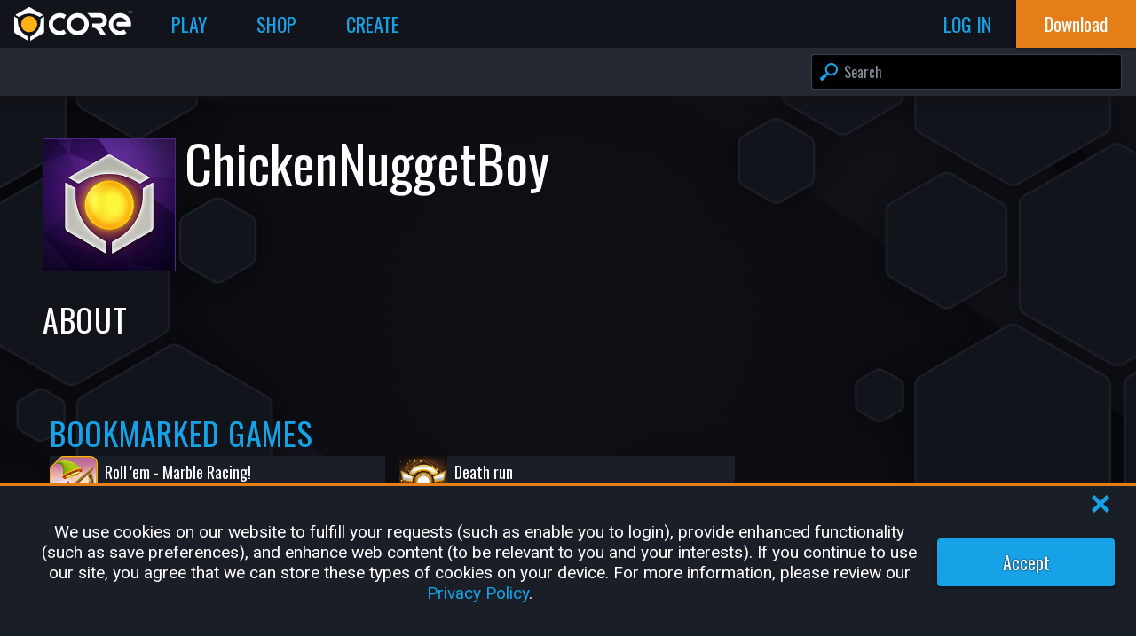

--- FILE ---
content_type: text/html; charset=utf-8
request_url: https://www.coregames.com/user/d796d19bf8484ceda7d115cfbd454960
body_size: 19375
content:
<!DOCTYPE html><html lang="en-US"><head><meta name="viewport" content="width=device-width"/><meta charSet="utf-8"/><title>@ChickenNuggetBoy - Core Games</title><meta name="theme-color" content="#ffb116"/><link rel="manifest" href="/manifest.json"/><link rel="shortcut icon" href="/favicon.ico"/><link rel="apple-touch-icon" href="/apple-touch-icon.png" type="image/png"/><link rel="canonical" href="https://www.coregames.com/user/d796d19bf8484ceda7d115cfbd454960"/><meta name="description" content="View ChickenNuggetBoy&#x27;s profile on Core"/><meta property="og:description" content="View ChickenNuggetBoy&#x27;s profile on Core"/><meta property="og:image" content="https://www.coregames.com/img/background/og.jpg"/><meta property="og:site_name" content="Core Games"/><meta property="og:title" content="View ChickenNuggetBoy&#x27;s Profile - Core Games"/><meta property="og:type" content="website"/><meta property="og:url" content="https://www.coregames.com/user/d796d19bf8484ceda7d115cfbd454960"/><meta name="twitter:card" content="summary_large_image"/><meta name="twitter:site" content="CoreGames"/><meta name="twitter:title" content="View ChickenNuggetBoy&#x27;s Profile - Core Games"/><meta name="twitter:description" content="View ChickenNuggetBoy&#x27;s profile on Core"/><meta name="twitter:image:src" content="https://www.coregames.com/img/background/og.jpg"/><meta name="twitter:image:alt" content="Hex grid collage of games created in Core™"/><meta name="next-head-count" content="21"/><link rel="preconnect" href="https://fonts.gstatic.com" crossorigin="anonymous"/><link href="https://fonts.googleapis.com/css2?family=Oswald&amp;family=Roboto&amp;display=swap" rel="stylesheet"/><link rel="preload" href="/_next/static/css/8ebfe37c109cd4fe.css" as="style"/><link rel="stylesheet" href="/_next/static/css/8ebfe37c109cd4fe.css" data-n-g=""/><link rel="preload" href="/_next/static/css/eb863e618092ef1e.css" as="style"/><link rel="stylesheet" href="/_next/static/css/eb863e618092ef1e.css" data-n-p=""/><link rel="preload" href="/_next/static/css/2daa8fc8e8da8e7f.css" as="style"/><link rel="stylesheet" href="/_next/static/css/2daa8fc8e8da8e7f.css" data-n-p=""/><link rel="preload" href="/_next/static/css/ef46db3751d8e999.css" as="style"/><link rel="stylesheet" href="/_next/static/css/ef46db3751d8e999.css" data-n-p=""/><link rel="preload" href="/_next/static/css/572a4616a7fb8654.css" as="style"/><link rel="stylesheet" href="/_next/static/css/572a4616a7fb8654.css" data-n-p=""/><link rel="preload" href="/_next/static/css/dd7d60ef3f6ff374.css" as="style"/><link rel="stylesheet" href="/_next/static/css/dd7d60ef3f6ff374.css" data-n-p=""/><link rel="preload" href="/_next/static/css/3790d807017f9095.css" as="style"/><link rel="stylesheet" href="/_next/static/css/3790d807017f9095.css" data-n-p=""/><link rel="preload" href="/_next/static/css/28a9bccef5e4b710.css" as="style"/><link rel="stylesheet" href="/_next/static/css/28a9bccef5e4b710.css" data-n-p=""/><noscript data-n-css=""></noscript><script defer="" nomodule="" src="/_next/static/chunks/polyfills-5cd94c89d3acac5f.js"></script><script defer="" src="/_next/static/chunks/6545.f0600465b93f1cf8.js"></script><script src="/_next/static/chunks/webpack-a67c712764899aea.js" defer=""></script><script src="/_next/static/chunks/framework-045cc4ef06aa64aa.js" defer=""></script><script src="/_next/static/chunks/main-2dbe50820749016c.js" defer=""></script><script src="/_next/static/chunks/pages/_app-6ba828c9551505c2.js" defer=""></script><script src="/_next/static/chunks/75fc9c18-5a55cb0f13134a2c.js" defer=""></script><script src="/_next/static/chunks/29107295-4a69275373f23f88.js" defer=""></script><script src="/_next/static/chunks/6588-c2447f221cc9df04.js" defer=""></script><script src="/_next/static/chunks/7935-6105c1bef7bc889c.js" defer=""></script><script src="/_next/static/chunks/2141-b96ecc81d4eda435.js" defer=""></script><script src="/_next/static/chunks/771-d86cea960e3e517c.js" defer=""></script><script src="/_next/static/chunks/53-14b2636cecdb7ee6.js" defer=""></script><script src="/_next/static/chunks/4726-86a4346c783508fa.js" defer=""></script><script src="/_next/static/chunks/6372-8d36d9e9c9c3ad20.js" defer=""></script><script src="/_next/static/chunks/9172-85f1f2347a7f804e.js" defer=""></script><script src="/_next/static/chunks/4257-427100cd0efbac61.js" defer=""></script><script src="/_next/static/chunks/9514-b4539539bc349a63.js" defer=""></script><script src="/_next/static/chunks/6451-7064395782b86006.js" defer=""></script><script src="/_next/static/chunks/3159-c7b95e8f09459a08.js" defer=""></script><script src="/_next/static/chunks/4869-99260ef9079b2603.js" defer=""></script><script src="/_next/static/chunks/5140-0cd122d4521b6a8c.js" defer=""></script><script src="/_next/static/chunks/2634-4dc5932eb6e03491.js" defer=""></script><script src="/_next/static/chunks/pages/user/%5Bid%5D-b66f5d2435776cd6.js" defer=""></script><script src="/_next/static/zm_Rno-uIw4i4Jo5pjlT9/_buildManifest.js" defer=""></script><script src="/_next/static/zm_Rno-uIw4i4Jo5pjlT9/_ssgManifest.js" defer=""></script><script src="/_next/static/zm_Rno-uIw4i4Jo5pjlT9/_middlewareManifest.js" defer=""></script></head><body><div id="__next"><div class="DefaultLayout_container__gcSCk DefaultLayout_background__aG9kk" style="--NH:2"><div class="HeaderBar_overlay__mCfAc"></div><header class="HeaderBar_container__pc4jv HeaderBar_anonymous__95HTm HeaderBar_containerQueriesLoading__MDXbr"><a href="/?f=l" class="HeaderBar_logo__6hnoL" title="Core Games Home"><svg xmlns="http://www.w3.org/2000/svg" viewBox="0 0 1549.34 441.85" enable-background="new 0 0 106.71 128" width="100%" height="100%" title="Core Logo"><title>Core Logo</title><defs><style>.clsvg-secondary{fill:var(--CORE_LOGO_SECONDARY)}.clsvg-main{fill:var(--CORE_LOGO_MAIN);}</style></defs><g id="Layer_2" data-name="Layer 2"><g id="Layer_1-2" data-name="Layer 1"><circle class="clsvg-secondary" cx="196.59" cy="223.81" r="106.57" transform="translate(-100.68 204.57) rotate(-45)"></circle><path class="clsvg-main" d="M389.26,125.42l-41.05,23.7a2.62,2.62,0,0,0-1.31,2.27v26.75A229.42,229.42,0,0,1,232.19,376.82l-22.07,12.74a2.62,2.62,0,0,0-1.31,2.27v47.4a2.62,2.62,0,0,0,3.93,2.27l170.13-98.23a20.63,20.63,0,0,0,10.32-17.87V127.69A2.62,2.62,0,0,0,389.26,125.42Z"></path><path class="clsvg-main" d="M183.07,389.56,161,376.82A229.42,229.42,0,0,1,46.29,178.14V151.39A2.62,2.62,0,0,0,45,149.12l-41-23.7A2.62,2.62,0,0,0,0,127.69V325.4a20.61,20.61,0,0,0,10.32,17.87L180.45,441.5a2.62,2.62,0,0,0,3.93-2.27v-47.4A2.62,2.62,0,0,0,183.07,389.56Z"></path><path class="clsvg-main" d="M17.24,104.89l41.05,23.7a2.61,2.61,0,0,0,2.62,0l21-12.11a229.43,229.43,0,0,1,229.42,0l21,12.11a2.61,2.61,0,0,0,2.62,0L376,104.89a2.62,2.62,0,0,0,0-4.53l-169-97.6a20.67,20.67,0,0,0-20.64,0l-169,97.6A2.61,2.61,0,0,0,17.24,104.89Z"></path><path class="clsvg-main" d="M599.3,314.11a90,90,0,1,1,54.77-161.29,192.73,192.73,0,0,1,28.45-48.77,146.13,146.13,0,1,0,0,240.15,192.68,192.68,0,0,1-28.45-48.76A89.48,89.48,0,0,1,599.3,314.11Z"></path><path class="clsvg-main" d="M1388.48,78a146.13,146.13,0,1,0,86,264.27l-31.67-46.45a90,90,0,1,1,30.87-100.7H1356.05a43.3,43.3,0,0,0,0,58h175.67A146.2,146.2,0,0,0,1388.48,78Z"></path><path class="clsvg-main" d="M1517.77,54.25h-9.22v25h-3.78v-25h-9.09v-3h22.09Z"></path><path class="clsvg-main" d="M1535.6,74h.11l8.93-22.7h4.7V79.22h-3.78V58.28l-.12,0-8.46,21h-2.63l-8.71-21.65-.12,0V79.22h-3.78V51.28h5Z"></path><path class="clsvg-main" d="M832.86,78A146.13,146.13,0,1,0,979,224.13,146.12,146.12,0,0,0,832.86,78Zm0,236.11a90,90,0,1,1,90-90A90.09,90.09,0,0,1,832.86,314.11Z"></path><path class="clsvg-main" d="M947.73,121.81h0l-.34-.42Z"></path><path class="clsvg-main" d="M1218.63,172.35c-.78-52.66-44.66-94.53-97.32-94.53H959.15q5.33,4.62,10.37,9.65a194.19,194.19,0,0,1,34.3,46.33h118c21.77,0,40.19,17,40.84,38.79a40.06,40.06,0,0,1-40,41.22h-96.81c.18,3.42.28,6.86.28,10.32a194.84,194.84,0,0,1-5.41,45.66h5.82a86.23,86.23,0,0,1,71.17,37.54l42.91,62.76h67.82l-69.55-101.7A96.11,96.11,0,0,0,1218.63,172.35Z"></path></g></g></svg></a><div class="HeaderBar_middleSection__AQYxv"><nav class="HeaderBar_horizontalNav__nw70c" role="navigation"><a href="/games" title="Play" class="NavBarLink_navTab__Nl_bz "><span>Play</span></a><a href="/shop" title="Shop" class="NavBarLink_navTab__Nl_bz "><span>Shop</span></a><a href="/create" title="Create" class="NavBarLink_navTab__Nl_bz "><span>Create</span></a></nav><div class="HeaderBar_profileContainer__XTMOz"></div><div class="HeaderBar_userFlowButtons__aQzZO"><a href="/login?redirectPath=/user/d796d19bf8484ceda7d115cfbd454960" class="log_in HeaderBar_navTab__bW1te"><span>Log In</span></a></div><div class="HeaderBar_navTab__bW1te HeaderBar_sidebarToggle__qwJDS"><svg xmlns="http://www.w3.org/2000/svg" viewBox="0 0 64 54.1" enable-background="new 0 0 64 54.1" width="100%" height="100%"><title>HamburgerMenu</title><g id="Layer_2" data-name="Layer 2"><g id="Layer_1-2" data-name="Layer 1"><rect class="cls-1" y="21.05" width="64" height="12"></rect><rect class="cls-1" y="42.1" width="64" height="12"></rect><rect class="cls-1" width="64" height="12"></rect></g></g></svg></div></div><div><div class="HeaderBar_downloadButtonWrapper__i4Syh"><a href="/download" target="_self" class="button-link "><button class="Button_container__9cpdA  Button_downloadCoreButton__xnhGL Button_important__i_EX4 Button_noBorderRadius__yTzQR"><div>Download</div></button></a></div></div><nav class="HeaderBar_sidebar__M5Kf_" role="navigation"><div data-simplebar="true" class="HeaderBar_simplebar__L2XFR"><div class="simplebar-wrapper"><div class="simplebar-height-auto-observer-wrapper"><div class="simplebar-height-auto-observer"></div></div><div class="simplebar-mask"><div class="simplebar-offset"><div class="simplebar-content-wrapper"><div class="simplebar-content"><ul><li><a href="/games" title="Play">Play</a></li><li><a href="/shop" title="Shop">Shop</a></li><li><a href="/create" title="Create">Create</a></li><li><a href="/creator" title="Creator Portal">Creator Portal</a></li><li><a href="/download" title="Download Core">Download Core</a></li><li><a href="/settings" title="Settings">Settings</a></li><li><a href="https://support.coregames.com" title="Support">Support</a></li></ul></div></div></div></div><div class="simplebar-placeholder"></div></div><div class="simplebar-track simplebar-horizontal"><div class="simplebar-scrollbar"></div></div><div class="simplebar-track simplebar-vertical"><div class="simplebar-scrollbar"></div></div></div></nav></header><div class="SearchBar_searchbarContainer__G5vKH"><div class="SearchBar_container__b6aEf"><div class="SearchBar_searchBar__6oZbW"><div class="SearchBarInput_searchInputContainer__RCyeO"><input autoCapitalize="none" autoComplete="search" class="InputField_inputField__fRrNz SearchBarInput_searchInput__MoaaF" name="search" placeholder="Search" type="text" value=""/><div class="SearchBarInput_searchInputSearchIcon__IGnuR"><svg xmlns="http://www.w3.org/2000/svg" viewBox="0 0 64 64" enable-background="new 0 0 64 64" width="100%" height="100%"><title>Search</title><g id="Layer_2" data-name="Layer 2"><g id="Layer_1-2" data-name="Layer 1"><path id="Icon_Search" class="cls-1" d="M1.25,59.51l3.24,3.24a4.27,4.27,0,0,0,6,0L23.31,49a4.28,4.28,0,0,0,.7-5.11l3.08-3.07A22.86,22.86,0,1,0,23,36.68l-3.17,3.17a4.29,4.29,0,0,0-4.84.84L1.25,53.47A4.27,4.27,0,0,0,1.25,59.51ZM29.76,34.24a16.15,16.15,0,1,1,22.84,0A16.16,16.16,0,0,1,29.76,34.24Z"></path></g></g></svg></div><div class="SearchBarInput_searchInputClearIcon__99cqY"><svg xmlns="http://www.w3.org/2000/svg" viewBox="0 0 64 64" enable-background="new 0 0 64 64" width="100%" height="100%" title="Clear"><title>Clear</title><g id="Layer_2" data-name="Layer 2"><g id="Layer_1-2" data-name="Layer 1"><path id="Icon_ClearInputBox" class="cls-1" d="M32,0A32,32,0,1,0,64,32,32,32,0,0,0,32,0Zm18,43.35-6.7,6.7L32,38.69,20.65,50.05,14,43.35,25.31,32,14,20.65l6.7-6.7L32,25.31,43.35,14l6.7,6.7L38.69,32Z"></path></g></g></svg></div><div class="SearchBarInput_searchInputDropdown__8AFMz"><div class="SearchBarInput_searchInputDropdownItem__PnzjV selected"><div class="SearchBarInput_searchInputDropdownItemIcon__oOAHW"><svg xmlns="http://www.w3.org/2000/svg" viewBox="0 0 64 64" enable-background="new 0 0 64 64" width="100%" height="100%"><title>Search</title><g id="Layer_2" data-name="Layer 2"><g id="Layer_1-2" data-name="Layer 1"><path id="Icon_Search" class="cls-1" d="M1.25,59.51l3.24,3.24a4.27,4.27,0,0,0,6,0L23.31,49a4.28,4.28,0,0,0,.7-5.11l3.08-3.07A22.86,22.86,0,1,0,23,36.68l-3.17,3.17a4.29,4.29,0,0,0-4.84.84L1.25,53.47A4.27,4.27,0,0,0,1.25,59.51ZM29.76,34.24a16.15,16.15,0,1,1,22.84,0A16.16,16.16,0,0,1,29.76,34.24Z"></path></g></g></svg></div><div class="SearchBarInput_searchInputDropdownItemTitle__hlhbF"><span class="SearchBarInput_highlight__C6GfD"></span><span class="SearchBarInput_blue__a3DXx">Start typing to search</span></div></div></div></div></div></div></div><div class="DefaultLayout_body__iSJLT"><div class="DefaultLayout_page__6c7PI"><div class="ProfilePage_container__y0ypF"><div class="ProfilePage_content__w5UQY"><div class="ProfilePage_profile__ON5a5"><div class="ProfilePage_profileInfo__YPSW4"><div class="ProfilePage_profilePicPlaceholder__xLfKR"><img alt="ChickenNuggetBoy&#x27;s Profile Picture" class=" ProfilePicture_pic__kmhfr" loading="eager" src="/api/profilepictures/7df923e9cca44caa9860f74a706f4dc0" width="256" height="256"/></div><div class="ProfilePage_profileInfo1__Bi9w7"><div><h2 class="ProfilePage_profileTitle__BcQfa">ChickenNuggetBoy</h2><div class="ProfilePage_singleLine__8UYLp"></div></div><div class="ProfilePage_singleLine__8UYLp"><div class="ProfilePage_socialMediaLinks__1CGf8"></div></div></div></div></div><div><h2 class="ProfilePage_sectionTitle__n4AYW">About</h2><div class="ProfilePage_profileDescription__3S4r0"><div class="EditableText_textRow__6LRv5"><div class="EditableText_textField__osAh9"><span class="EditableText_placeholder__Bwqv7"></span></div></div></div></div><div class="ContentList_container__Lg_lV"><div class="ContentList_header__ho0WH"><h2>Bookmarked Games</h2><p></p></div><div class="ContentList_listWrapper__FFEDo ContentList_game__GFbsa"><div class="swiper ContentList_list__zoony cardList"><div class="swiper-wrapper"><div class="swiper-slide ContentList_slide__dgFmo"><div class="GameCard_card__cfU9y GameCard_zeroState__yZlvf"><img alt="Default Profile Picture" class=" ProfilePicture_pic__kmhfr" loading="lazy" src="/api/profilepictures/default" width="256" height="256"/><div class="GameCard_meta__pmZFm"><div class="GameCard_title__ReV76"><span class="GameCard_loadingSpan__sJKrQ" style="--WIDTH:150px">-</span></div><div class="GameCard_ownerUserName__ijY0i"><div><span class="GameCard_loadingSpan__sJKrQ" style="--WIDTH:70px">-</span></div></div></div><div class="GameCard_thumb__MqLuv"></div><div class="GameCard_footer__1puTN"><div class="GameCard_stats__3RYkO"><div class="GameCard_stat__zt72Z"><svg xmlns="http://www.w3.org/2000/svg" viewBox="0 0 45 32.9" enable-background="new 0 0 45 32.9" width="100%" height="100%" title="Total Plays"><title>Total Plays</title><g id="Layer_2" data-name="Layer 2"><g id="Layer_1-2" data-name="Layer 1"><path class="cls-1" d="M32.74,1.19a7,7,0,1,1-7,7A7,7,0,0,1,32.74,1.19ZM15,0a8.5,8.5,0,1,1-8.5,8.5A8.5,8.5,0,0,1,15,0ZM30,28.53c-.06,1.1-.12,2.64-.19,4.37H.2C.13,31.17.07,29.63,0,28.53c-.23-4,3.1-8.66,9.18-8.66h11.6C26.87,19.87,30.2,24.56,30,28.53Zm14.87-.43H32a10.07,10.07,0,0,0-2.81-6.82,10.85,10.85,0,0,0-4.95-3A8.05,8.05,0,0,1,28,17.44h9.49c5,0,7.69,3.83,7.51,7.08C44.94,25.42,44.9,26.68,44.84,28.1Z"></path></g></g></svg><span>—</span></div><div class="GameCard_stat__zt72Z"><svg xmlns="http://www.w3.org/2000/svg" viewBox="0 0 64 58.7" enable-background="new 0 0 64 58.7" width="100%" height="100%"><title>Recommendations</title><g id="Layer_2" data-name="Layer 2"><g id="Layer_1-2" data-name="Layer 1"><g id="Icon_Recommendations"><path class="cls-1" d="M62.09,44c.93-1.36,3.4-5.7.66-10.13a1.09,1.09,0,0,1-.15-.83c.45-2.06,1.85-10.51-5.07-10.73H44a1.1,1.1,0,0,1-1-1.62C46,15.91,46.59,9,46.59,9c0-13-12.24-8.72-11.9-6.44a37.74,37.74,0,0,1,0,7.05c-.2,2.8-2.75,7.3-2.93,7.42-4.47,2.92-9.62,11.65-10.94,14a1.13,1.13,0,0,1-1,.57H18.7a1.12,1.12,0,0,0-1.13,1.13V53.07a1.12,1.12,0,0,0,.84,1.09C39.92,60,49,58.62,50,58.43l.21,0c.73,0,5.05-.1,6.44-4a1.18,1.18,0,0,1,.53-.63C58.61,53,63.35,50,62,45A1.14,1.14,0,0,1,62.09,44Z"></path><path class="cls-1" d="M11.57,31H1.76A1.71,1.71,0,0,0,0,32.68V53.87a1.7,1.7,0,0,0,1.76,1.65h9.81a1.7,1.7,0,0,0,1.76-1.65V32.68A1.71,1.71,0,0,0,11.57,31Z"></path></g></g></g></svg><span>—</span></div></div></div></div></div><div class="swiper-slide ContentList_slide__dgFmo"><div class="GameCard_card__cfU9y GameCard_zeroState__yZlvf"><img alt="Default Profile Picture" class=" ProfilePicture_pic__kmhfr" loading="lazy" src="/api/profilepictures/default" width="256" height="256"/><div class="GameCard_meta__pmZFm"><div class="GameCard_title__ReV76"><span class="GameCard_loadingSpan__sJKrQ" style="--WIDTH:150px">-</span></div><div class="GameCard_ownerUserName__ijY0i"><div><span class="GameCard_loadingSpan__sJKrQ" style="--WIDTH:70px">-</span></div></div></div><div class="GameCard_thumb__MqLuv"></div><div class="GameCard_footer__1puTN"><div class="GameCard_stats__3RYkO"><div class="GameCard_stat__zt72Z"><svg xmlns="http://www.w3.org/2000/svg" viewBox="0 0 45 32.9" enable-background="new 0 0 45 32.9" width="100%" height="100%" title="Total Plays"><title>Total Plays</title><g id="Layer_2" data-name="Layer 2"><g id="Layer_1-2" data-name="Layer 1"><path class="cls-1" d="M32.74,1.19a7,7,0,1,1-7,7A7,7,0,0,1,32.74,1.19ZM15,0a8.5,8.5,0,1,1-8.5,8.5A8.5,8.5,0,0,1,15,0ZM30,28.53c-.06,1.1-.12,2.64-.19,4.37H.2C.13,31.17.07,29.63,0,28.53c-.23-4,3.1-8.66,9.18-8.66h11.6C26.87,19.87,30.2,24.56,30,28.53Zm14.87-.43H32a10.07,10.07,0,0,0-2.81-6.82,10.85,10.85,0,0,0-4.95-3A8.05,8.05,0,0,1,28,17.44h9.49c5,0,7.69,3.83,7.51,7.08C44.94,25.42,44.9,26.68,44.84,28.1Z"></path></g></g></svg><span>—</span></div><div class="GameCard_stat__zt72Z"><svg xmlns="http://www.w3.org/2000/svg" viewBox="0 0 64 58.7" enable-background="new 0 0 64 58.7" width="100%" height="100%"><title>Recommendations</title><g id="Layer_2" data-name="Layer 2"><g id="Layer_1-2" data-name="Layer 1"><g id="Icon_Recommendations"><path class="cls-1" d="M62.09,44c.93-1.36,3.4-5.7.66-10.13a1.09,1.09,0,0,1-.15-.83c.45-2.06,1.85-10.51-5.07-10.73H44a1.1,1.1,0,0,1-1-1.62C46,15.91,46.59,9,46.59,9c0-13-12.24-8.72-11.9-6.44a37.74,37.74,0,0,1,0,7.05c-.2,2.8-2.75,7.3-2.93,7.42-4.47,2.92-9.62,11.65-10.94,14a1.13,1.13,0,0,1-1,.57H18.7a1.12,1.12,0,0,0-1.13,1.13V53.07a1.12,1.12,0,0,0,.84,1.09C39.92,60,49,58.62,50,58.43l.21,0c.73,0,5.05-.1,6.44-4a1.18,1.18,0,0,1,.53-.63C58.61,53,63.35,50,62,45A1.14,1.14,0,0,1,62.09,44Z"></path><path class="cls-1" d="M11.57,31H1.76A1.71,1.71,0,0,0,0,32.68V53.87a1.7,1.7,0,0,0,1.76,1.65h9.81a1.7,1.7,0,0,0,1.76-1.65V32.68A1.71,1.71,0,0,0,11.57,31Z"></path></g></g></g></svg><span>—</span></div></div></div></div></div><div class="swiper-slide ContentList_slide__dgFmo"><div class="GameCard_card__cfU9y GameCard_zeroState__yZlvf"><img alt="Default Profile Picture" class=" ProfilePicture_pic__kmhfr" loading="lazy" src="/api/profilepictures/default" width="256" height="256"/><div class="GameCard_meta__pmZFm"><div class="GameCard_title__ReV76"><span class="GameCard_loadingSpan__sJKrQ" style="--WIDTH:150px">-</span></div><div class="GameCard_ownerUserName__ijY0i"><div><span class="GameCard_loadingSpan__sJKrQ" style="--WIDTH:70px">-</span></div></div></div><div class="GameCard_thumb__MqLuv"></div><div class="GameCard_footer__1puTN"><div class="GameCard_stats__3RYkO"><div class="GameCard_stat__zt72Z"><svg xmlns="http://www.w3.org/2000/svg" viewBox="0 0 45 32.9" enable-background="new 0 0 45 32.9" width="100%" height="100%" title="Total Plays"><title>Total Plays</title><g id="Layer_2" data-name="Layer 2"><g id="Layer_1-2" data-name="Layer 1"><path class="cls-1" d="M32.74,1.19a7,7,0,1,1-7,7A7,7,0,0,1,32.74,1.19ZM15,0a8.5,8.5,0,1,1-8.5,8.5A8.5,8.5,0,0,1,15,0ZM30,28.53c-.06,1.1-.12,2.64-.19,4.37H.2C.13,31.17.07,29.63,0,28.53c-.23-4,3.1-8.66,9.18-8.66h11.6C26.87,19.87,30.2,24.56,30,28.53Zm14.87-.43H32a10.07,10.07,0,0,0-2.81-6.82,10.85,10.85,0,0,0-4.95-3A8.05,8.05,0,0,1,28,17.44h9.49c5,0,7.69,3.83,7.51,7.08C44.94,25.42,44.9,26.68,44.84,28.1Z"></path></g></g></svg><span>—</span></div><div class="GameCard_stat__zt72Z"><svg xmlns="http://www.w3.org/2000/svg" viewBox="0 0 64 58.7" enable-background="new 0 0 64 58.7" width="100%" height="100%"><title>Recommendations</title><g id="Layer_2" data-name="Layer 2"><g id="Layer_1-2" data-name="Layer 1"><g id="Icon_Recommendations"><path class="cls-1" d="M62.09,44c.93-1.36,3.4-5.7.66-10.13a1.09,1.09,0,0,1-.15-.83c.45-2.06,1.85-10.51-5.07-10.73H44a1.1,1.1,0,0,1-1-1.62C46,15.91,46.59,9,46.59,9c0-13-12.24-8.72-11.9-6.44a37.74,37.74,0,0,1,0,7.05c-.2,2.8-2.75,7.3-2.93,7.42-4.47,2.92-9.62,11.65-10.94,14a1.13,1.13,0,0,1-1,.57H18.7a1.12,1.12,0,0,0-1.13,1.13V53.07a1.12,1.12,0,0,0,.84,1.09C39.92,60,49,58.62,50,58.43l.21,0c.73,0,5.05-.1,6.44-4a1.18,1.18,0,0,1,.53-.63C58.61,53,63.35,50,62,45A1.14,1.14,0,0,1,62.09,44Z"></path><path class="cls-1" d="M11.57,31H1.76A1.71,1.71,0,0,0,0,32.68V53.87a1.7,1.7,0,0,0,1.76,1.65h9.81a1.7,1.7,0,0,0,1.76-1.65V32.68A1.71,1.71,0,0,0,11.57,31Z"></path></g></g></g></svg><span>—</span></div></div></div></div></div><div class="swiper-slide ContentList_slide__dgFmo"><div class="GameCard_card__cfU9y GameCard_zeroState__yZlvf"><img alt="Default Profile Picture" class=" ProfilePicture_pic__kmhfr" loading="lazy" src="/api/profilepictures/default" width="256" height="256"/><div class="GameCard_meta__pmZFm"><div class="GameCard_title__ReV76"><span class="GameCard_loadingSpan__sJKrQ" style="--WIDTH:150px">-</span></div><div class="GameCard_ownerUserName__ijY0i"><div><span class="GameCard_loadingSpan__sJKrQ" style="--WIDTH:70px">-</span></div></div></div><div class="GameCard_thumb__MqLuv"></div><div class="GameCard_footer__1puTN"><div class="GameCard_stats__3RYkO"><div class="GameCard_stat__zt72Z"><svg xmlns="http://www.w3.org/2000/svg" viewBox="0 0 45 32.9" enable-background="new 0 0 45 32.9" width="100%" height="100%" title="Total Plays"><title>Total Plays</title><g id="Layer_2" data-name="Layer 2"><g id="Layer_1-2" data-name="Layer 1"><path class="cls-1" d="M32.74,1.19a7,7,0,1,1-7,7A7,7,0,0,1,32.74,1.19ZM15,0a8.5,8.5,0,1,1-8.5,8.5A8.5,8.5,0,0,1,15,0ZM30,28.53c-.06,1.1-.12,2.64-.19,4.37H.2C.13,31.17.07,29.63,0,28.53c-.23-4,3.1-8.66,9.18-8.66h11.6C26.87,19.87,30.2,24.56,30,28.53Zm14.87-.43H32a10.07,10.07,0,0,0-2.81-6.82,10.85,10.85,0,0,0-4.95-3A8.05,8.05,0,0,1,28,17.44h9.49c5,0,7.69,3.83,7.51,7.08C44.94,25.42,44.9,26.68,44.84,28.1Z"></path></g></g></svg><span>—</span></div><div class="GameCard_stat__zt72Z"><svg xmlns="http://www.w3.org/2000/svg" viewBox="0 0 64 58.7" enable-background="new 0 0 64 58.7" width="100%" height="100%"><title>Recommendations</title><g id="Layer_2" data-name="Layer 2"><g id="Layer_1-2" data-name="Layer 1"><g id="Icon_Recommendations"><path class="cls-1" d="M62.09,44c.93-1.36,3.4-5.7.66-10.13a1.09,1.09,0,0,1-.15-.83c.45-2.06,1.85-10.51-5.07-10.73H44a1.1,1.1,0,0,1-1-1.62C46,15.91,46.59,9,46.59,9c0-13-12.24-8.72-11.9-6.44a37.74,37.74,0,0,1,0,7.05c-.2,2.8-2.75,7.3-2.93,7.42-4.47,2.92-9.62,11.65-10.94,14a1.13,1.13,0,0,1-1,.57H18.7a1.12,1.12,0,0,0-1.13,1.13V53.07a1.12,1.12,0,0,0,.84,1.09C39.92,60,49,58.62,50,58.43l.21,0c.73,0,5.05-.1,6.44-4a1.18,1.18,0,0,1,.53-.63C58.61,53,63.35,50,62,45A1.14,1.14,0,0,1,62.09,44Z"></path><path class="cls-1" d="M11.57,31H1.76A1.71,1.71,0,0,0,0,32.68V53.87a1.7,1.7,0,0,0,1.76,1.65h9.81a1.7,1.7,0,0,0,1.76-1.65V32.68A1.71,1.71,0,0,0,11.57,31Z"></path></g></g></g></svg><span>—</span></div></div></div></div></div><div class="swiper-slide ContentList_slide__dgFmo"><div class="GameCard_card__cfU9y GameCard_zeroState__yZlvf"><img alt="Default Profile Picture" class=" ProfilePicture_pic__kmhfr" loading="lazy" src="/api/profilepictures/default" width="256" height="256"/><div class="GameCard_meta__pmZFm"><div class="GameCard_title__ReV76"><span class="GameCard_loadingSpan__sJKrQ" style="--WIDTH:150px">-</span></div><div class="GameCard_ownerUserName__ijY0i"><div><span class="GameCard_loadingSpan__sJKrQ" style="--WIDTH:70px">-</span></div></div></div><div class="GameCard_thumb__MqLuv"></div><div class="GameCard_footer__1puTN"><div class="GameCard_stats__3RYkO"><div class="GameCard_stat__zt72Z"><svg xmlns="http://www.w3.org/2000/svg" viewBox="0 0 45 32.9" enable-background="new 0 0 45 32.9" width="100%" height="100%" title="Total Plays"><title>Total Plays</title><g id="Layer_2" data-name="Layer 2"><g id="Layer_1-2" data-name="Layer 1"><path class="cls-1" d="M32.74,1.19a7,7,0,1,1-7,7A7,7,0,0,1,32.74,1.19ZM15,0a8.5,8.5,0,1,1-8.5,8.5A8.5,8.5,0,0,1,15,0ZM30,28.53c-.06,1.1-.12,2.64-.19,4.37H.2C.13,31.17.07,29.63,0,28.53c-.23-4,3.1-8.66,9.18-8.66h11.6C26.87,19.87,30.2,24.56,30,28.53Zm14.87-.43H32a10.07,10.07,0,0,0-2.81-6.82,10.85,10.85,0,0,0-4.95-3A8.05,8.05,0,0,1,28,17.44h9.49c5,0,7.69,3.83,7.51,7.08C44.94,25.42,44.9,26.68,44.84,28.1Z"></path></g></g></svg><span>—</span></div><div class="GameCard_stat__zt72Z"><svg xmlns="http://www.w3.org/2000/svg" viewBox="0 0 64 58.7" enable-background="new 0 0 64 58.7" width="100%" height="100%"><title>Recommendations</title><g id="Layer_2" data-name="Layer 2"><g id="Layer_1-2" data-name="Layer 1"><g id="Icon_Recommendations"><path class="cls-1" d="M62.09,44c.93-1.36,3.4-5.7.66-10.13a1.09,1.09,0,0,1-.15-.83c.45-2.06,1.85-10.51-5.07-10.73H44a1.1,1.1,0,0,1-1-1.62C46,15.91,46.59,9,46.59,9c0-13-12.24-8.72-11.9-6.44a37.74,37.74,0,0,1,0,7.05c-.2,2.8-2.75,7.3-2.93,7.42-4.47,2.92-9.62,11.65-10.94,14a1.13,1.13,0,0,1-1,.57H18.7a1.12,1.12,0,0,0-1.13,1.13V53.07a1.12,1.12,0,0,0,.84,1.09C39.92,60,49,58.62,50,58.43l.21,0c.73,0,5.05-.1,6.44-4a1.18,1.18,0,0,1,.53-.63C58.61,53,63.35,50,62,45A1.14,1.14,0,0,1,62.09,44Z"></path><path class="cls-1" d="M11.57,31H1.76A1.71,1.71,0,0,0,0,32.68V53.87a1.7,1.7,0,0,0,1.76,1.65h9.81a1.7,1.7,0,0,0,1.76-1.65V32.68A1.71,1.71,0,0,0,11.57,31Z"></path></g></g></g></svg><span>—</span></div></div></div></div></div><div class="swiper-slide ContentList_slide__dgFmo"><div class="GameCard_card__cfU9y GameCard_zeroState__yZlvf"><img alt="Default Profile Picture" class=" ProfilePicture_pic__kmhfr" loading="lazy" src="/api/profilepictures/default" width="256" height="256"/><div class="GameCard_meta__pmZFm"><div class="GameCard_title__ReV76"><span class="GameCard_loadingSpan__sJKrQ" style="--WIDTH:150px">-</span></div><div class="GameCard_ownerUserName__ijY0i"><div><span class="GameCard_loadingSpan__sJKrQ" style="--WIDTH:70px">-</span></div></div></div><div class="GameCard_thumb__MqLuv"></div><div class="GameCard_footer__1puTN"><div class="GameCard_stats__3RYkO"><div class="GameCard_stat__zt72Z"><svg xmlns="http://www.w3.org/2000/svg" viewBox="0 0 45 32.9" enable-background="new 0 0 45 32.9" width="100%" height="100%" title="Total Plays"><title>Total Plays</title><g id="Layer_2" data-name="Layer 2"><g id="Layer_1-2" data-name="Layer 1"><path class="cls-1" d="M32.74,1.19a7,7,0,1,1-7,7A7,7,0,0,1,32.74,1.19ZM15,0a8.5,8.5,0,1,1-8.5,8.5A8.5,8.5,0,0,1,15,0ZM30,28.53c-.06,1.1-.12,2.64-.19,4.37H.2C.13,31.17.07,29.63,0,28.53c-.23-4,3.1-8.66,9.18-8.66h11.6C26.87,19.87,30.2,24.56,30,28.53Zm14.87-.43H32a10.07,10.07,0,0,0-2.81-6.82,10.85,10.85,0,0,0-4.95-3A8.05,8.05,0,0,1,28,17.44h9.49c5,0,7.69,3.83,7.51,7.08C44.94,25.42,44.9,26.68,44.84,28.1Z"></path></g></g></svg><span>—</span></div><div class="GameCard_stat__zt72Z"><svg xmlns="http://www.w3.org/2000/svg" viewBox="0 0 64 58.7" enable-background="new 0 0 64 58.7" width="100%" height="100%"><title>Recommendations</title><g id="Layer_2" data-name="Layer 2"><g id="Layer_1-2" data-name="Layer 1"><g id="Icon_Recommendations"><path class="cls-1" d="M62.09,44c.93-1.36,3.4-5.7.66-10.13a1.09,1.09,0,0,1-.15-.83c.45-2.06,1.85-10.51-5.07-10.73H44a1.1,1.1,0,0,1-1-1.62C46,15.91,46.59,9,46.59,9c0-13-12.24-8.72-11.9-6.44a37.74,37.74,0,0,1,0,7.05c-.2,2.8-2.75,7.3-2.93,7.42-4.47,2.92-9.62,11.65-10.94,14a1.13,1.13,0,0,1-1,.57H18.7a1.12,1.12,0,0,0-1.13,1.13V53.07a1.12,1.12,0,0,0,.84,1.09C39.92,60,49,58.62,50,58.43l.21,0c.73,0,5.05-.1,6.44-4a1.18,1.18,0,0,1,.53-.63C58.61,53,63.35,50,62,45A1.14,1.14,0,0,1,62.09,44Z"></path><path class="cls-1" d="M11.57,31H1.76A1.71,1.71,0,0,0,0,32.68V53.87a1.7,1.7,0,0,0,1.76,1.65h9.81a1.7,1.7,0,0,0,1.76-1.65V32.68A1.71,1.71,0,0,0,11.57,31Z"></path></g></g></g></svg><span>—</span></div></div></div></div></div><div class="swiper-slide ContentList_slide__dgFmo"><div class="GameCard_card__cfU9y GameCard_zeroState__yZlvf"><img alt="Default Profile Picture" class=" ProfilePicture_pic__kmhfr" loading="lazy" src="/api/profilepictures/default" width="256" height="256"/><div class="GameCard_meta__pmZFm"><div class="GameCard_title__ReV76"><span class="GameCard_loadingSpan__sJKrQ" style="--WIDTH:150px">-</span></div><div class="GameCard_ownerUserName__ijY0i"><div><span class="GameCard_loadingSpan__sJKrQ" style="--WIDTH:70px">-</span></div></div></div><div class="GameCard_thumb__MqLuv"></div><div class="GameCard_footer__1puTN"><div class="GameCard_stats__3RYkO"><div class="GameCard_stat__zt72Z"><svg xmlns="http://www.w3.org/2000/svg" viewBox="0 0 45 32.9" enable-background="new 0 0 45 32.9" width="100%" height="100%" title="Total Plays"><title>Total Plays</title><g id="Layer_2" data-name="Layer 2"><g id="Layer_1-2" data-name="Layer 1"><path class="cls-1" d="M32.74,1.19a7,7,0,1,1-7,7A7,7,0,0,1,32.74,1.19ZM15,0a8.5,8.5,0,1,1-8.5,8.5A8.5,8.5,0,0,1,15,0ZM30,28.53c-.06,1.1-.12,2.64-.19,4.37H.2C.13,31.17.07,29.63,0,28.53c-.23-4,3.1-8.66,9.18-8.66h11.6C26.87,19.87,30.2,24.56,30,28.53Zm14.87-.43H32a10.07,10.07,0,0,0-2.81-6.82,10.85,10.85,0,0,0-4.95-3A8.05,8.05,0,0,1,28,17.44h9.49c5,0,7.69,3.83,7.51,7.08C44.94,25.42,44.9,26.68,44.84,28.1Z"></path></g></g></svg><span>—</span></div><div class="GameCard_stat__zt72Z"><svg xmlns="http://www.w3.org/2000/svg" viewBox="0 0 64 58.7" enable-background="new 0 0 64 58.7" width="100%" height="100%"><title>Recommendations</title><g id="Layer_2" data-name="Layer 2"><g id="Layer_1-2" data-name="Layer 1"><g id="Icon_Recommendations"><path class="cls-1" d="M62.09,44c.93-1.36,3.4-5.7.66-10.13a1.09,1.09,0,0,1-.15-.83c.45-2.06,1.85-10.51-5.07-10.73H44a1.1,1.1,0,0,1-1-1.62C46,15.91,46.59,9,46.59,9c0-13-12.24-8.72-11.9-6.44a37.74,37.74,0,0,1,0,7.05c-.2,2.8-2.75,7.3-2.93,7.42-4.47,2.92-9.62,11.65-10.94,14a1.13,1.13,0,0,1-1,.57H18.7a1.12,1.12,0,0,0-1.13,1.13V53.07a1.12,1.12,0,0,0,.84,1.09C39.92,60,49,58.62,50,58.43l.21,0c.73,0,5.05-.1,6.44-4a1.18,1.18,0,0,1,.53-.63C58.61,53,63.35,50,62,45A1.14,1.14,0,0,1,62.09,44Z"></path><path class="cls-1" d="M11.57,31H1.76A1.71,1.71,0,0,0,0,32.68V53.87a1.7,1.7,0,0,0,1.76,1.65h9.81a1.7,1.7,0,0,0,1.76-1.65V32.68A1.71,1.71,0,0,0,11.57,31Z"></path></g></g></g></svg><span>—</span></div></div></div></div></div><div class="swiper-slide ContentList_slide__dgFmo"><div class="GameCard_card__cfU9y GameCard_zeroState__yZlvf"><img alt="Default Profile Picture" class=" ProfilePicture_pic__kmhfr" loading="lazy" src="/api/profilepictures/default" width="256" height="256"/><div class="GameCard_meta__pmZFm"><div class="GameCard_title__ReV76"><span class="GameCard_loadingSpan__sJKrQ" style="--WIDTH:150px">-</span></div><div class="GameCard_ownerUserName__ijY0i"><div><span class="GameCard_loadingSpan__sJKrQ" style="--WIDTH:70px">-</span></div></div></div><div class="GameCard_thumb__MqLuv"></div><div class="GameCard_footer__1puTN"><div class="GameCard_stats__3RYkO"><div class="GameCard_stat__zt72Z"><svg xmlns="http://www.w3.org/2000/svg" viewBox="0 0 45 32.9" enable-background="new 0 0 45 32.9" width="100%" height="100%" title="Total Plays"><title>Total Plays</title><g id="Layer_2" data-name="Layer 2"><g id="Layer_1-2" data-name="Layer 1"><path class="cls-1" d="M32.74,1.19a7,7,0,1,1-7,7A7,7,0,0,1,32.74,1.19ZM15,0a8.5,8.5,0,1,1-8.5,8.5A8.5,8.5,0,0,1,15,0ZM30,28.53c-.06,1.1-.12,2.64-.19,4.37H.2C.13,31.17.07,29.63,0,28.53c-.23-4,3.1-8.66,9.18-8.66h11.6C26.87,19.87,30.2,24.56,30,28.53Zm14.87-.43H32a10.07,10.07,0,0,0-2.81-6.82,10.85,10.85,0,0,0-4.95-3A8.05,8.05,0,0,1,28,17.44h9.49c5,0,7.69,3.83,7.51,7.08C44.94,25.42,44.9,26.68,44.84,28.1Z"></path></g></g></svg><span>—</span></div><div class="GameCard_stat__zt72Z"><svg xmlns="http://www.w3.org/2000/svg" viewBox="0 0 64 58.7" enable-background="new 0 0 64 58.7" width="100%" height="100%"><title>Recommendations</title><g id="Layer_2" data-name="Layer 2"><g id="Layer_1-2" data-name="Layer 1"><g id="Icon_Recommendations"><path class="cls-1" d="M62.09,44c.93-1.36,3.4-5.7.66-10.13a1.09,1.09,0,0,1-.15-.83c.45-2.06,1.85-10.51-5.07-10.73H44a1.1,1.1,0,0,1-1-1.62C46,15.91,46.59,9,46.59,9c0-13-12.24-8.72-11.9-6.44a37.74,37.74,0,0,1,0,7.05c-.2,2.8-2.75,7.3-2.93,7.42-4.47,2.92-9.62,11.65-10.94,14a1.13,1.13,0,0,1-1,.57H18.7a1.12,1.12,0,0,0-1.13,1.13V53.07a1.12,1.12,0,0,0,.84,1.09C39.92,60,49,58.62,50,58.43l.21,0c.73,0,5.05-.1,6.44-4a1.18,1.18,0,0,1,.53-.63C58.61,53,63.35,50,62,45A1.14,1.14,0,0,1,62.09,44Z"></path><path class="cls-1" d="M11.57,31H1.76A1.71,1.71,0,0,0,0,32.68V53.87a1.7,1.7,0,0,0,1.76,1.65h9.81a1.7,1.7,0,0,0,1.76-1.65V32.68A1.71,1.71,0,0,0,11.57,31Z"></path></g></g></g></svg><span>—</span></div></div></div></div></div><div class="swiper-slide ContentList_slide__dgFmo"><div class="GameCard_card__cfU9y GameCard_zeroState__yZlvf"><img alt="Default Profile Picture" class=" ProfilePicture_pic__kmhfr" loading="lazy" src="/api/profilepictures/default" width="256" height="256"/><div class="GameCard_meta__pmZFm"><div class="GameCard_title__ReV76"><span class="GameCard_loadingSpan__sJKrQ" style="--WIDTH:150px">-</span></div><div class="GameCard_ownerUserName__ijY0i"><div><span class="GameCard_loadingSpan__sJKrQ" style="--WIDTH:70px">-</span></div></div></div><div class="GameCard_thumb__MqLuv"></div><div class="GameCard_footer__1puTN"><div class="GameCard_stats__3RYkO"><div class="GameCard_stat__zt72Z"><svg xmlns="http://www.w3.org/2000/svg" viewBox="0 0 45 32.9" enable-background="new 0 0 45 32.9" width="100%" height="100%" title="Total Plays"><title>Total Plays</title><g id="Layer_2" data-name="Layer 2"><g id="Layer_1-2" data-name="Layer 1"><path class="cls-1" d="M32.74,1.19a7,7,0,1,1-7,7A7,7,0,0,1,32.74,1.19ZM15,0a8.5,8.5,0,1,1-8.5,8.5A8.5,8.5,0,0,1,15,0ZM30,28.53c-.06,1.1-.12,2.64-.19,4.37H.2C.13,31.17.07,29.63,0,28.53c-.23-4,3.1-8.66,9.18-8.66h11.6C26.87,19.87,30.2,24.56,30,28.53Zm14.87-.43H32a10.07,10.07,0,0,0-2.81-6.82,10.85,10.85,0,0,0-4.95-3A8.05,8.05,0,0,1,28,17.44h9.49c5,0,7.69,3.83,7.51,7.08C44.94,25.42,44.9,26.68,44.84,28.1Z"></path></g></g></svg><span>—</span></div><div class="GameCard_stat__zt72Z"><svg xmlns="http://www.w3.org/2000/svg" viewBox="0 0 64 58.7" enable-background="new 0 0 64 58.7" width="100%" height="100%"><title>Recommendations</title><g id="Layer_2" data-name="Layer 2"><g id="Layer_1-2" data-name="Layer 1"><g id="Icon_Recommendations"><path class="cls-1" d="M62.09,44c.93-1.36,3.4-5.7.66-10.13a1.09,1.09,0,0,1-.15-.83c.45-2.06,1.85-10.51-5.07-10.73H44a1.1,1.1,0,0,1-1-1.62C46,15.91,46.59,9,46.59,9c0-13-12.24-8.72-11.9-6.44a37.74,37.74,0,0,1,0,7.05c-.2,2.8-2.75,7.3-2.93,7.42-4.47,2.92-9.62,11.65-10.94,14a1.13,1.13,0,0,1-1,.57H18.7a1.12,1.12,0,0,0-1.13,1.13V53.07a1.12,1.12,0,0,0,.84,1.09C39.92,60,49,58.62,50,58.43l.21,0c.73,0,5.05-.1,6.44-4a1.18,1.18,0,0,1,.53-.63C58.61,53,63.35,50,62,45A1.14,1.14,0,0,1,62.09,44Z"></path><path class="cls-1" d="M11.57,31H1.76A1.71,1.71,0,0,0,0,32.68V53.87a1.7,1.7,0,0,0,1.76,1.65h9.81a1.7,1.7,0,0,0,1.76-1.65V32.68A1.71,1.71,0,0,0,11.57,31Z"></path></g></g></g></svg><span>—</span></div></div></div></div></div><div class="swiper-slide ContentList_slide__dgFmo"><div class="GameCard_card__cfU9y GameCard_zeroState__yZlvf"><img alt="Default Profile Picture" class=" ProfilePicture_pic__kmhfr" loading="lazy" src="/api/profilepictures/default" width="256" height="256"/><div class="GameCard_meta__pmZFm"><div class="GameCard_title__ReV76"><span class="GameCard_loadingSpan__sJKrQ" style="--WIDTH:150px">-</span></div><div class="GameCard_ownerUserName__ijY0i"><div><span class="GameCard_loadingSpan__sJKrQ" style="--WIDTH:70px">-</span></div></div></div><div class="GameCard_thumb__MqLuv"></div><div class="GameCard_footer__1puTN"><div class="GameCard_stats__3RYkO"><div class="GameCard_stat__zt72Z"><svg xmlns="http://www.w3.org/2000/svg" viewBox="0 0 45 32.9" enable-background="new 0 0 45 32.9" width="100%" height="100%" title="Total Plays"><title>Total Plays</title><g id="Layer_2" data-name="Layer 2"><g id="Layer_1-2" data-name="Layer 1"><path class="cls-1" d="M32.74,1.19a7,7,0,1,1-7,7A7,7,0,0,1,32.74,1.19ZM15,0a8.5,8.5,0,1,1-8.5,8.5A8.5,8.5,0,0,1,15,0ZM30,28.53c-.06,1.1-.12,2.64-.19,4.37H.2C.13,31.17.07,29.63,0,28.53c-.23-4,3.1-8.66,9.18-8.66h11.6C26.87,19.87,30.2,24.56,30,28.53Zm14.87-.43H32a10.07,10.07,0,0,0-2.81-6.82,10.85,10.85,0,0,0-4.95-3A8.05,8.05,0,0,1,28,17.44h9.49c5,0,7.69,3.83,7.51,7.08C44.94,25.42,44.9,26.68,44.84,28.1Z"></path></g></g></svg><span>—</span></div><div class="GameCard_stat__zt72Z"><svg xmlns="http://www.w3.org/2000/svg" viewBox="0 0 64 58.7" enable-background="new 0 0 64 58.7" width="100%" height="100%"><title>Recommendations</title><g id="Layer_2" data-name="Layer 2"><g id="Layer_1-2" data-name="Layer 1"><g id="Icon_Recommendations"><path class="cls-1" d="M62.09,44c.93-1.36,3.4-5.7.66-10.13a1.09,1.09,0,0,1-.15-.83c.45-2.06,1.85-10.51-5.07-10.73H44a1.1,1.1,0,0,1-1-1.62C46,15.91,46.59,9,46.59,9c0-13-12.24-8.72-11.9-6.44a37.74,37.74,0,0,1,0,7.05c-.2,2.8-2.75,7.3-2.93,7.42-4.47,2.92-9.62,11.65-10.94,14a1.13,1.13,0,0,1-1,.57H18.7a1.12,1.12,0,0,0-1.13,1.13V53.07a1.12,1.12,0,0,0,.84,1.09C39.92,60,49,58.62,50,58.43l.21,0c.73,0,5.05-.1,6.44-4a1.18,1.18,0,0,1,.53-.63C58.61,53,63.35,50,62,45A1.14,1.14,0,0,1,62.09,44Z"></path><path class="cls-1" d="M11.57,31H1.76A1.71,1.71,0,0,0,0,32.68V53.87a1.7,1.7,0,0,0,1.76,1.65h9.81a1.7,1.7,0,0,0,1.76-1.65V32.68A1.71,1.71,0,0,0,11.57,31Z"></path></g></g></g></svg><span>—</span></div></div></div></div></div></div><div class="swiper-button-prev"></div><div class="swiper-button-next"></div></div></div></div><div class="ContentList_container__Lg_lV"><div class="ContentList_header__ho0WH"><h2>Liked Games</h2><p></p></div><div class="ContentList_listWrapper__FFEDo ContentList_game__GFbsa"><div class="swiper ContentList_list__zoony cardList"><div class="swiper-wrapper"><div class="swiper-slide ContentList_slide__dgFmo"><div class="GameCard_card__cfU9y GameCard_zeroState__yZlvf"><img alt="Default Profile Picture" class=" ProfilePicture_pic__kmhfr" loading="lazy" src="/api/profilepictures/default" width="256" height="256"/><div class="GameCard_meta__pmZFm"><div class="GameCard_title__ReV76"><span class="GameCard_loadingSpan__sJKrQ" style="--WIDTH:150px">-</span></div><div class="GameCard_ownerUserName__ijY0i"><div><span class="GameCard_loadingSpan__sJKrQ" style="--WIDTH:70px">-</span></div></div></div><div class="GameCard_thumb__MqLuv"></div><div class="GameCard_footer__1puTN"><div class="GameCard_stats__3RYkO"><div class="GameCard_stat__zt72Z"><svg xmlns="http://www.w3.org/2000/svg" viewBox="0 0 45 32.9" enable-background="new 0 0 45 32.9" width="100%" height="100%" title="Total Plays"><title>Total Plays</title><g id="Layer_2" data-name="Layer 2"><g id="Layer_1-2" data-name="Layer 1"><path class="cls-1" d="M32.74,1.19a7,7,0,1,1-7,7A7,7,0,0,1,32.74,1.19ZM15,0a8.5,8.5,0,1,1-8.5,8.5A8.5,8.5,0,0,1,15,0ZM30,28.53c-.06,1.1-.12,2.64-.19,4.37H.2C.13,31.17.07,29.63,0,28.53c-.23-4,3.1-8.66,9.18-8.66h11.6C26.87,19.87,30.2,24.56,30,28.53Zm14.87-.43H32a10.07,10.07,0,0,0-2.81-6.82,10.85,10.85,0,0,0-4.95-3A8.05,8.05,0,0,1,28,17.44h9.49c5,0,7.69,3.83,7.51,7.08C44.94,25.42,44.9,26.68,44.84,28.1Z"></path></g></g></svg><span>—</span></div><div class="GameCard_stat__zt72Z"><svg xmlns="http://www.w3.org/2000/svg" viewBox="0 0 64 58.7" enable-background="new 0 0 64 58.7" width="100%" height="100%"><title>Recommendations</title><g id="Layer_2" data-name="Layer 2"><g id="Layer_1-2" data-name="Layer 1"><g id="Icon_Recommendations"><path class="cls-1" d="M62.09,44c.93-1.36,3.4-5.7.66-10.13a1.09,1.09,0,0,1-.15-.83c.45-2.06,1.85-10.51-5.07-10.73H44a1.1,1.1,0,0,1-1-1.62C46,15.91,46.59,9,46.59,9c0-13-12.24-8.72-11.9-6.44a37.74,37.74,0,0,1,0,7.05c-.2,2.8-2.75,7.3-2.93,7.42-4.47,2.92-9.62,11.65-10.94,14a1.13,1.13,0,0,1-1,.57H18.7a1.12,1.12,0,0,0-1.13,1.13V53.07a1.12,1.12,0,0,0,.84,1.09C39.92,60,49,58.62,50,58.43l.21,0c.73,0,5.05-.1,6.44-4a1.18,1.18,0,0,1,.53-.63C58.61,53,63.35,50,62,45A1.14,1.14,0,0,1,62.09,44Z"></path><path class="cls-1" d="M11.57,31H1.76A1.71,1.71,0,0,0,0,32.68V53.87a1.7,1.7,0,0,0,1.76,1.65h9.81a1.7,1.7,0,0,0,1.76-1.65V32.68A1.71,1.71,0,0,0,11.57,31Z"></path></g></g></g></svg><span>—</span></div></div></div></div></div><div class="swiper-slide ContentList_slide__dgFmo"><div class="GameCard_card__cfU9y GameCard_zeroState__yZlvf"><img alt="Default Profile Picture" class=" ProfilePicture_pic__kmhfr" loading="lazy" src="/api/profilepictures/default" width="256" height="256"/><div class="GameCard_meta__pmZFm"><div class="GameCard_title__ReV76"><span class="GameCard_loadingSpan__sJKrQ" style="--WIDTH:150px">-</span></div><div class="GameCard_ownerUserName__ijY0i"><div><span class="GameCard_loadingSpan__sJKrQ" style="--WIDTH:70px">-</span></div></div></div><div class="GameCard_thumb__MqLuv"></div><div class="GameCard_footer__1puTN"><div class="GameCard_stats__3RYkO"><div class="GameCard_stat__zt72Z"><svg xmlns="http://www.w3.org/2000/svg" viewBox="0 0 45 32.9" enable-background="new 0 0 45 32.9" width="100%" height="100%" title="Total Plays"><title>Total Plays</title><g id="Layer_2" data-name="Layer 2"><g id="Layer_1-2" data-name="Layer 1"><path class="cls-1" d="M32.74,1.19a7,7,0,1,1-7,7A7,7,0,0,1,32.74,1.19ZM15,0a8.5,8.5,0,1,1-8.5,8.5A8.5,8.5,0,0,1,15,0ZM30,28.53c-.06,1.1-.12,2.64-.19,4.37H.2C.13,31.17.07,29.63,0,28.53c-.23-4,3.1-8.66,9.18-8.66h11.6C26.87,19.87,30.2,24.56,30,28.53Zm14.87-.43H32a10.07,10.07,0,0,0-2.81-6.82,10.85,10.85,0,0,0-4.95-3A8.05,8.05,0,0,1,28,17.44h9.49c5,0,7.69,3.83,7.51,7.08C44.94,25.42,44.9,26.68,44.84,28.1Z"></path></g></g></svg><span>—</span></div><div class="GameCard_stat__zt72Z"><svg xmlns="http://www.w3.org/2000/svg" viewBox="0 0 64 58.7" enable-background="new 0 0 64 58.7" width="100%" height="100%"><title>Recommendations</title><g id="Layer_2" data-name="Layer 2"><g id="Layer_1-2" data-name="Layer 1"><g id="Icon_Recommendations"><path class="cls-1" d="M62.09,44c.93-1.36,3.4-5.7.66-10.13a1.09,1.09,0,0,1-.15-.83c.45-2.06,1.85-10.51-5.07-10.73H44a1.1,1.1,0,0,1-1-1.62C46,15.91,46.59,9,46.59,9c0-13-12.24-8.72-11.9-6.44a37.74,37.74,0,0,1,0,7.05c-.2,2.8-2.75,7.3-2.93,7.42-4.47,2.92-9.62,11.65-10.94,14a1.13,1.13,0,0,1-1,.57H18.7a1.12,1.12,0,0,0-1.13,1.13V53.07a1.12,1.12,0,0,0,.84,1.09C39.92,60,49,58.62,50,58.43l.21,0c.73,0,5.05-.1,6.44-4a1.18,1.18,0,0,1,.53-.63C58.61,53,63.35,50,62,45A1.14,1.14,0,0,1,62.09,44Z"></path><path class="cls-1" d="M11.57,31H1.76A1.71,1.71,0,0,0,0,32.68V53.87a1.7,1.7,0,0,0,1.76,1.65h9.81a1.7,1.7,0,0,0,1.76-1.65V32.68A1.71,1.71,0,0,0,11.57,31Z"></path></g></g></g></svg><span>—</span></div></div></div></div></div><div class="swiper-slide ContentList_slide__dgFmo"><div class="GameCard_card__cfU9y GameCard_zeroState__yZlvf"><img alt="Default Profile Picture" class=" ProfilePicture_pic__kmhfr" loading="lazy" src="/api/profilepictures/default" width="256" height="256"/><div class="GameCard_meta__pmZFm"><div class="GameCard_title__ReV76"><span class="GameCard_loadingSpan__sJKrQ" style="--WIDTH:150px">-</span></div><div class="GameCard_ownerUserName__ijY0i"><div><span class="GameCard_loadingSpan__sJKrQ" style="--WIDTH:70px">-</span></div></div></div><div class="GameCard_thumb__MqLuv"></div><div class="GameCard_footer__1puTN"><div class="GameCard_stats__3RYkO"><div class="GameCard_stat__zt72Z"><svg xmlns="http://www.w3.org/2000/svg" viewBox="0 0 45 32.9" enable-background="new 0 0 45 32.9" width="100%" height="100%" title="Total Plays"><title>Total Plays</title><g id="Layer_2" data-name="Layer 2"><g id="Layer_1-2" data-name="Layer 1"><path class="cls-1" d="M32.74,1.19a7,7,0,1,1-7,7A7,7,0,0,1,32.74,1.19ZM15,0a8.5,8.5,0,1,1-8.5,8.5A8.5,8.5,0,0,1,15,0ZM30,28.53c-.06,1.1-.12,2.64-.19,4.37H.2C.13,31.17.07,29.63,0,28.53c-.23-4,3.1-8.66,9.18-8.66h11.6C26.87,19.87,30.2,24.56,30,28.53Zm14.87-.43H32a10.07,10.07,0,0,0-2.81-6.82,10.85,10.85,0,0,0-4.95-3A8.05,8.05,0,0,1,28,17.44h9.49c5,0,7.69,3.83,7.51,7.08C44.94,25.42,44.9,26.68,44.84,28.1Z"></path></g></g></svg><span>—</span></div><div class="GameCard_stat__zt72Z"><svg xmlns="http://www.w3.org/2000/svg" viewBox="0 0 64 58.7" enable-background="new 0 0 64 58.7" width="100%" height="100%"><title>Recommendations</title><g id="Layer_2" data-name="Layer 2"><g id="Layer_1-2" data-name="Layer 1"><g id="Icon_Recommendations"><path class="cls-1" d="M62.09,44c.93-1.36,3.4-5.7.66-10.13a1.09,1.09,0,0,1-.15-.83c.45-2.06,1.85-10.51-5.07-10.73H44a1.1,1.1,0,0,1-1-1.62C46,15.91,46.59,9,46.59,9c0-13-12.24-8.72-11.9-6.44a37.74,37.74,0,0,1,0,7.05c-.2,2.8-2.75,7.3-2.93,7.42-4.47,2.92-9.62,11.65-10.94,14a1.13,1.13,0,0,1-1,.57H18.7a1.12,1.12,0,0,0-1.13,1.13V53.07a1.12,1.12,0,0,0,.84,1.09C39.92,60,49,58.62,50,58.43l.21,0c.73,0,5.05-.1,6.44-4a1.18,1.18,0,0,1,.53-.63C58.61,53,63.35,50,62,45A1.14,1.14,0,0,1,62.09,44Z"></path><path class="cls-1" d="M11.57,31H1.76A1.71,1.71,0,0,0,0,32.68V53.87a1.7,1.7,0,0,0,1.76,1.65h9.81a1.7,1.7,0,0,0,1.76-1.65V32.68A1.71,1.71,0,0,0,11.57,31Z"></path></g></g></g></svg><span>—</span></div></div></div></div></div><div class="swiper-slide ContentList_slide__dgFmo"><div class="GameCard_card__cfU9y GameCard_zeroState__yZlvf"><img alt="Default Profile Picture" class=" ProfilePicture_pic__kmhfr" loading="lazy" src="/api/profilepictures/default" width="256" height="256"/><div class="GameCard_meta__pmZFm"><div class="GameCard_title__ReV76"><span class="GameCard_loadingSpan__sJKrQ" style="--WIDTH:150px">-</span></div><div class="GameCard_ownerUserName__ijY0i"><div><span class="GameCard_loadingSpan__sJKrQ" style="--WIDTH:70px">-</span></div></div></div><div class="GameCard_thumb__MqLuv"></div><div class="GameCard_footer__1puTN"><div class="GameCard_stats__3RYkO"><div class="GameCard_stat__zt72Z"><svg xmlns="http://www.w3.org/2000/svg" viewBox="0 0 45 32.9" enable-background="new 0 0 45 32.9" width="100%" height="100%" title="Total Plays"><title>Total Plays</title><g id="Layer_2" data-name="Layer 2"><g id="Layer_1-2" data-name="Layer 1"><path class="cls-1" d="M32.74,1.19a7,7,0,1,1-7,7A7,7,0,0,1,32.74,1.19ZM15,0a8.5,8.5,0,1,1-8.5,8.5A8.5,8.5,0,0,1,15,0ZM30,28.53c-.06,1.1-.12,2.64-.19,4.37H.2C.13,31.17.07,29.63,0,28.53c-.23-4,3.1-8.66,9.18-8.66h11.6C26.87,19.87,30.2,24.56,30,28.53Zm14.87-.43H32a10.07,10.07,0,0,0-2.81-6.82,10.85,10.85,0,0,0-4.95-3A8.05,8.05,0,0,1,28,17.44h9.49c5,0,7.69,3.83,7.51,7.08C44.94,25.42,44.9,26.68,44.84,28.1Z"></path></g></g></svg><span>—</span></div><div class="GameCard_stat__zt72Z"><svg xmlns="http://www.w3.org/2000/svg" viewBox="0 0 64 58.7" enable-background="new 0 0 64 58.7" width="100%" height="100%"><title>Recommendations</title><g id="Layer_2" data-name="Layer 2"><g id="Layer_1-2" data-name="Layer 1"><g id="Icon_Recommendations"><path class="cls-1" d="M62.09,44c.93-1.36,3.4-5.7.66-10.13a1.09,1.09,0,0,1-.15-.83c.45-2.06,1.85-10.51-5.07-10.73H44a1.1,1.1,0,0,1-1-1.62C46,15.91,46.59,9,46.59,9c0-13-12.24-8.72-11.9-6.44a37.74,37.74,0,0,1,0,7.05c-.2,2.8-2.75,7.3-2.93,7.42-4.47,2.92-9.62,11.65-10.94,14a1.13,1.13,0,0,1-1,.57H18.7a1.12,1.12,0,0,0-1.13,1.13V53.07a1.12,1.12,0,0,0,.84,1.09C39.92,60,49,58.62,50,58.43l.21,0c.73,0,5.05-.1,6.44-4a1.18,1.18,0,0,1,.53-.63C58.61,53,63.35,50,62,45A1.14,1.14,0,0,1,62.09,44Z"></path><path class="cls-1" d="M11.57,31H1.76A1.71,1.71,0,0,0,0,32.68V53.87a1.7,1.7,0,0,0,1.76,1.65h9.81a1.7,1.7,0,0,0,1.76-1.65V32.68A1.71,1.71,0,0,0,11.57,31Z"></path></g></g></g></svg><span>—</span></div></div></div></div></div><div class="swiper-slide ContentList_slide__dgFmo"><div class="GameCard_card__cfU9y GameCard_zeroState__yZlvf"><img alt="Default Profile Picture" class=" ProfilePicture_pic__kmhfr" loading="lazy" src="/api/profilepictures/default" width="256" height="256"/><div class="GameCard_meta__pmZFm"><div class="GameCard_title__ReV76"><span class="GameCard_loadingSpan__sJKrQ" style="--WIDTH:150px">-</span></div><div class="GameCard_ownerUserName__ijY0i"><div><span class="GameCard_loadingSpan__sJKrQ" style="--WIDTH:70px">-</span></div></div></div><div class="GameCard_thumb__MqLuv"></div><div class="GameCard_footer__1puTN"><div class="GameCard_stats__3RYkO"><div class="GameCard_stat__zt72Z"><svg xmlns="http://www.w3.org/2000/svg" viewBox="0 0 45 32.9" enable-background="new 0 0 45 32.9" width="100%" height="100%" title="Total Plays"><title>Total Plays</title><g id="Layer_2" data-name="Layer 2"><g id="Layer_1-2" data-name="Layer 1"><path class="cls-1" d="M32.74,1.19a7,7,0,1,1-7,7A7,7,0,0,1,32.74,1.19ZM15,0a8.5,8.5,0,1,1-8.5,8.5A8.5,8.5,0,0,1,15,0ZM30,28.53c-.06,1.1-.12,2.64-.19,4.37H.2C.13,31.17.07,29.63,0,28.53c-.23-4,3.1-8.66,9.18-8.66h11.6C26.87,19.87,30.2,24.56,30,28.53Zm14.87-.43H32a10.07,10.07,0,0,0-2.81-6.82,10.85,10.85,0,0,0-4.95-3A8.05,8.05,0,0,1,28,17.44h9.49c5,0,7.69,3.83,7.51,7.08C44.94,25.42,44.9,26.68,44.84,28.1Z"></path></g></g></svg><span>—</span></div><div class="GameCard_stat__zt72Z"><svg xmlns="http://www.w3.org/2000/svg" viewBox="0 0 64 58.7" enable-background="new 0 0 64 58.7" width="100%" height="100%"><title>Recommendations</title><g id="Layer_2" data-name="Layer 2"><g id="Layer_1-2" data-name="Layer 1"><g id="Icon_Recommendations"><path class="cls-1" d="M62.09,44c.93-1.36,3.4-5.7.66-10.13a1.09,1.09,0,0,1-.15-.83c.45-2.06,1.85-10.51-5.07-10.73H44a1.1,1.1,0,0,1-1-1.62C46,15.91,46.59,9,46.59,9c0-13-12.24-8.72-11.9-6.44a37.74,37.74,0,0,1,0,7.05c-.2,2.8-2.75,7.3-2.93,7.42-4.47,2.92-9.62,11.65-10.94,14a1.13,1.13,0,0,1-1,.57H18.7a1.12,1.12,0,0,0-1.13,1.13V53.07a1.12,1.12,0,0,0,.84,1.09C39.92,60,49,58.62,50,58.43l.21,0c.73,0,5.05-.1,6.44-4a1.18,1.18,0,0,1,.53-.63C58.61,53,63.35,50,62,45A1.14,1.14,0,0,1,62.09,44Z"></path><path class="cls-1" d="M11.57,31H1.76A1.71,1.71,0,0,0,0,32.68V53.87a1.7,1.7,0,0,0,1.76,1.65h9.81a1.7,1.7,0,0,0,1.76-1.65V32.68A1.71,1.71,0,0,0,11.57,31Z"></path></g></g></g></svg><span>—</span></div></div></div></div></div><div class="swiper-slide ContentList_slide__dgFmo"><div class="GameCard_card__cfU9y GameCard_zeroState__yZlvf"><img alt="Default Profile Picture" class=" ProfilePicture_pic__kmhfr" loading="lazy" src="/api/profilepictures/default" width="256" height="256"/><div class="GameCard_meta__pmZFm"><div class="GameCard_title__ReV76"><span class="GameCard_loadingSpan__sJKrQ" style="--WIDTH:150px">-</span></div><div class="GameCard_ownerUserName__ijY0i"><div><span class="GameCard_loadingSpan__sJKrQ" style="--WIDTH:70px">-</span></div></div></div><div class="GameCard_thumb__MqLuv"></div><div class="GameCard_footer__1puTN"><div class="GameCard_stats__3RYkO"><div class="GameCard_stat__zt72Z"><svg xmlns="http://www.w3.org/2000/svg" viewBox="0 0 45 32.9" enable-background="new 0 0 45 32.9" width="100%" height="100%" title="Total Plays"><title>Total Plays</title><g id="Layer_2" data-name="Layer 2"><g id="Layer_1-2" data-name="Layer 1"><path class="cls-1" d="M32.74,1.19a7,7,0,1,1-7,7A7,7,0,0,1,32.74,1.19ZM15,0a8.5,8.5,0,1,1-8.5,8.5A8.5,8.5,0,0,1,15,0ZM30,28.53c-.06,1.1-.12,2.64-.19,4.37H.2C.13,31.17.07,29.63,0,28.53c-.23-4,3.1-8.66,9.18-8.66h11.6C26.87,19.87,30.2,24.56,30,28.53Zm14.87-.43H32a10.07,10.07,0,0,0-2.81-6.82,10.85,10.85,0,0,0-4.95-3A8.05,8.05,0,0,1,28,17.44h9.49c5,0,7.69,3.83,7.51,7.08C44.94,25.42,44.9,26.68,44.84,28.1Z"></path></g></g></svg><span>—</span></div><div class="GameCard_stat__zt72Z"><svg xmlns="http://www.w3.org/2000/svg" viewBox="0 0 64 58.7" enable-background="new 0 0 64 58.7" width="100%" height="100%"><title>Recommendations</title><g id="Layer_2" data-name="Layer 2"><g id="Layer_1-2" data-name="Layer 1"><g id="Icon_Recommendations"><path class="cls-1" d="M62.09,44c.93-1.36,3.4-5.7.66-10.13a1.09,1.09,0,0,1-.15-.83c.45-2.06,1.85-10.51-5.07-10.73H44a1.1,1.1,0,0,1-1-1.62C46,15.91,46.59,9,46.59,9c0-13-12.24-8.72-11.9-6.44a37.74,37.74,0,0,1,0,7.05c-.2,2.8-2.75,7.3-2.93,7.42-4.47,2.92-9.62,11.65-10.94,14a1.13,1.13,0,0,1-1,.57H18.7a1.12,1.12,0,0,0-1.13,1.13V53.07a1.12,1.12,0,0,0,.84,1.09C39.92,60,49,58.62,50,58.43l.21,0c.73,0,5.05-.1,6.44-4a1.18,1.18,0,0,1,.53-.63C58.61,53,63.35,50,62,45A1.14,1.14,0,0,1,62.09,44Z"></path><path class="cls-1" d="M11.57,31H1.76A1.71,1.71,0,0,0,0,32.68V53.87a1.7,1.7,0,0,0,1.76,1.65h9.81a1.7,1.7,0,0,0,1.76-1.65V32.68A1.71,1.71,0,0,0,11.57,31Z"></path></g></g></g></svg><span>—</span></div></div></div></div></div><div class="swiper-slide ContentList_slide__dgFmo"><div class="GameCard_card__cfU9y GameCard_zeroState__yZlvf"><img alt="Default Profile Picture" class=" ProfilePicture_pic__kmhfr" loading="lazy" src="/api/profilepictures/default" width="256" height="256"/><div class="GameCard_meta__pmZFm"><div class="GameCard_title__ReV76"><span class="GameCard_loadingSpan__sJKrQ" style="--WIDTH:150px">-</span></div><div class="GameCard_ownerUserName__ijY0i"><div><span class="GameCard_loadingSpan__sJKrQ" style="--WIDTH:70px">-</span></div></div></div><div class="GameCard_thumb__MqLuv"></div><div class="GameCard_footer__1puTN"><div class="GameCard_stats__3RYkO"><div class="GameCard_stat__zt72Z"><svg xmlns="http://www.w3.org/2000/svg" viewBox="0 0 45 32.9" enable-background="new 0 0 45 32.9" width="100%" height="100%" title="Total Plays"><title>Total Plays</title><g id="Layer_2" data-name="Layer 2"><g id="Layer_1-2" data-name="Layer 1"><path class="cls-1" d="M32.74,1.19a7,7,0,1,1-7,7A7,7,0,0,1,32.74,1.19ZM15,0a8.5,8.5,0,1,1-8.5,8.5A8.5,8.5,0,0,1,15,0ZM30,28.53c-.06,1.1-.12,2.64-.19,4.37H.2C.13,31.17.07,29.63,0,28.53c-.23-4,3.1-8.66,9.18-8.66h11.6C26.87,19.87,30.2,24.56,30,28.53Zm14.87-.43H32a10.07,10.07,0,0,0-2.81-6.82,10.85,10.85,0,0,0-4.95-3A8.05,8.05,0,0,1,28,17.44h9.49c5,0,7.69,3.83,7.51,7.08C44.94,25.42,44.9,26.68,44.84,28.1Z"></path></g></g></svg><span>—</span></div><div class="GameCard_stat__zt72Z"><svg xmlns="http://www.w3.org/2000/svg" viewBox="0 0 64 58.7" enable-background="new 0 0 64 58.7" width="100%" height="100%"><title>Recommendations</title><g id="Layer_2" data-name="Layer 2"><g id="Layer_1-2" data-name="Layer 1"><g id="Icon_Recommendations"><path class="cls-1" d="M62.09,44c.93-1.36,3.4-5.7.66-10.13a1.09,1.09,0,0,1-.15-.83c.45-2.06,1.85-10.51-5.07-10.73H44a1.1,1.1,0,0,1-1-1.62C46,15.91,46.59,9,46.59,9c0-13-12.24-8.72-11.9-6.44a37.74,37.74,0,0,1,0,7.05c-.2,2.8-2.75,7.3-2.93,7.42-4.47,2.92-9.62,11.65-10.94,14a1.13,1.13,0,0,1-1,.57H18.7a1.12,1.12,0,0,0-1.13,1.13V53.07a1.12,1.12,0,0,0,.84,1.09C39.92,60,49,58.62,50,58.43l.21,0c.73,0,5.05-.1,6.44-4a1.18,1.18,0,0,1,.53-.63C58.61,53,63.35,50,62,45A1.14,1.14,0,0,1,62.09,44Z"></path><path class="cls-1" d="M11.57,31H1.76A1.71,1.71,0,0,0,0,32.68V53.87a1.7,1.7,0,0,0,1.76,1.65h9.81a1.7,1.7,0,0,0,1.76-1.65V32.68A1.71,1.71,0,0,0,11.57,31Z"></path></g></g></g></svg><span>—</span></div></div></div></div></div><div class="swiper-slide ContentList_slide__dgFmo"><div class="GameCard_card__cfU9y GameCard_zeroState__yZlvf"><img alt="Default Profile Picture" class=" ProfilePicture_pic__kmhfr" loading="lazy" src="/api/profilepictures/default" width="256" height="256"/><div class="GameCard_meta__pmZFm"><div class="GameCard_title__ReV76"><span class="GameCard_loadingSpan__sJKrQ" style="--WIDTH:150px">-</span></div><div class="GameCard_ownerUserName__ijY0i"><div><span class="GameCard_loadingSpan__sJKrQ" style="--WIDTH:70px">-</span></div></div></div><div class="GameCard_thumb__MqLuv"></div><div class="GameCard_footer__1puTN"><div class="GameCard_stats__3RYkO"><div class="GameCard_stat__zt72Z"><svg xmlns="http://www.w3.org/2000/svg" viewBox="0 0 45 32.9" enable-background="new 0 0 45 32.9" width="100%" height="100%" title="Total Plays"><title>Total Plays</title><g id="Layer_2" data-name="Layer 2"><g id="Layer_1-2" data-name="Layer 1"><path class="cls-1" d="M32.74,1.19a7,7,0,1,1-7,7A7,7,0,0,1,32.74,1.19ZM15,0a8.5,8.5,0,1,1-8.5,8.5A8.5,8.5,0,0,1,15,0ZM30,28.53c-.06,1.1-.12,2.64-.19,4.37H.2C.13,31.17.07,29.63,0,28.53c-.23-4,3.1-8.66,9.18-8.66h11.6C26.87,19.87,30.2,24.56,30,28.53Zm14.87-.43H32a10.07,10.07,0,0,0-2.81-6.82,10.85,10.85,0,0,0-4.95-3A8.05,8.05,0,0,1,28,17.44h9.49c5,0,7.69,3.83,7.51,7.08C44.94,25.42,44.9,26.68,44.84,28.1Z"></path></g></g></svg><span>—</span></div><div class="GameCard_stat__zt72Z"><svg xmlns="http://www.w3.org/2000/svg" viewBox="0 0 64 58.7" enable-background="new 0 0 64 58.7" width="100%" height="100%"><title>Recommendations</title><g id="Layer_2" data-name="Layer 2"><g id="Layer_1-2" data-name="Layer 1"><g id="Icon_Recommendations"><path class="cls-1" d="M62.09,44c.93-1.36,3.4-5.7.66-10.13a1.09,1.09,0,0,1-.15-.83c.45-2.06,1.85-10.51-5.07-10.73H44a1.1,1.1,0,0,1-1-1.62C46,15.91,46.59,9,46.59,9c0-13-12.24-8.72-11.9-6.44a37.74,37.74,0,0,1,0,7.05c-.2,2.8-2.75,7.3-2.93,7.42-4.47,2.92-9.62,11.65-10.94,14a1.13,1.13,0,0,1-1,.57H18.7a1.12,1.12,0,0,0-1.13,1.13V53.07a1.12,1.12,0,0,0,.84,1.09C39.92,60,49,58.62,50,58.43l.21,0c.73,0,5.05-.1,6.44-4a1.18,1.18,0,0,1,.53-.63C58.61,53,63.35,50,62,45A1.14,1.14,0,0,1,62.09,44Z"></path><path class="cls-1" d="M11.57,31H1.76A1.71,1.71,0,0,0,0,32.68V53.87a1.7,1.7,0,0,0,1.76,1.65h9.81a1.7,1.7,0,0,0,1.76-1.65V32.68A1.71,1.71,0,0,0,11.57,31Z"></path></g></g></g></svg><span>—</span></div></div></div></div></div><div class="swiper-slide ContentList_slide__dgFmo"><div class="GameCard_card__cfU9y GameCard_zeroState__yZlvf"><img alt="Default Profile Picture" class=" ProfilePicture_pic__kmhfr" loading="lazy" src="/api/profilepictures/default" width="256" height="256"/><div class="GameCard_meta__pmZFm"><div class="GameCard_title__ReV76"><span class="GameCard_loadingSpan__sJKrQ" style="--WIDTH:150px">-</span></div><div class="GameCard_ownerUserName__ijY0i"><div><span class="GameCard_loadingSpan__sJKrQ" style="--WIDTH:70px">-</span></div></div></div><div class="GameCard_thumb__MqLuv"></div><div class="GameCard_footer__1puTN"><div class="GameCard_stats__3RYkO"><div class="GameCard_stat__zt72Z"><svg xmlns="http://www.w3.org/2000/svg" viewBox="0 0 45 32.9" enable-background="new 0 0 45 32.9" width="100%" height="100%" title="Total Plays"><title>Total Plays</title><g id="Layer_2" data-name="Layer 2"><g id="Layer_1-2" data-name="Layer 1"><path class="cls-1" d="M32.74,1.19a7,7,0,1,1-7,7A7,7,0,0,1,32.74,1.19ZM15,0a8.5,8.5,0,1,1-8.5,8.5A8.5,8.5,0,0,1,15,0ZM30,28.53c-.06,1.1-.12,2.64-.19,4.37H.2C.13,31.17.07,29.63,0,28.53c-.23-4,3.1-8.66,9.18-8.66h11.6C26.87,19.87,30.2,24.56,30,28.53Zm14.87-.43H32a10.07,10.07,0,0,0-2.81-6.82,10.85,10.85,0,0,0-4.95-3A8.05,8.05,0,0,1,28,17.44h9.49c5,0,7.69,3.83,7.51,7.08C44.94,25.42,44.9,26.68,44.84,28.1Z"></path></g></g></svg><span>—</span></div><div class="GameCard_stat__zt72Z"><svg xmlns="http://www.w3.org/2000/svg" viewBox="0 0 64 58.7" enable-background="new 0 0 64 58.7" width="100%" height="100%"><title>Recommendations</title><g id="Layer_2" data-name="Layer 2"><g id="Layer_1-2" data-name="Layer 1"><g id="Icon_Recommendations"><path class="cls-1" d="M62.09,44c.93-1.36,3.4-5.7.66-10.13a1.09,1.09,0,0,1-.15-.83c.45-2.06,1.85-10.51-5.07-10.73H44a1.1,1.1,0,0,1-1-1.62C46,15.91,46.59,9,46.59,9c0-13-12.24-8.72-11.9-6.44a37.74,37.74,0,0,1,0,7.05c-.2,2.8-2.75,7.3-2.93,7.42-4.47,2.92-9.62,11.65-10.94,14a1.13,1.13,0,0,1-1,.57H18.7a1.12,1.12,0,0,0-1.13,1.13V53.07a1.12,1.12,0,0,0,.84,1.09C39.92,60,49,58.62,50,58.43l.21,0c.73,0,5.05-.1,6.44-4a1.18,1.18,0,0,1,.53-.63C58.61,53,63.35,50,62,45A1.14,1.14,0,0,1,62.09,44Z"></path><path class="cls-1" d="M11.57,31H1.76A1.71,1.71,0,0,0,0,32.68V53.87a1.7,1.7,0,0,0,1.76,1.65h9.81a1.7,1.7,0,0,0,1.76-1.65V32.68A1.71,1.71,0,0,0,11.57,31Z"></path></g></g></g></svg><span>—</span></div></div></div></div></div><div class="swiper-slide ContentList_slide__dgFmo"><div class="GameCard_card__cfU9y GameCard_zeroState__yZlvf"><img alt="Default Profile Picture" class=" ProfilePicture_pic__kmhfr" loading="lazy" src="/api/profilepictures/default" width="256" height="256"/><div class="GameCard_meta__pmZFm"><div class="GameCard_title__ReV76"><span class="GameCard_loadingSpan__sJKrQ" style="--WIDTH:150px">-</span></div><div class="GameCard_ownerUserName__ijY0i"><div><span class="GameCard_loadingSpan__sJKrQ" style="--WIDTH:70px">-</span></div></div></div><div class="GameCard_thumb__MqLuv"></div><div class="GameCard_footer__1puTN"><div class="GameCard_stats__3RYkO"><div class="GameCard_stat__zt72Z"><svg xmlns="http://www.w3.org/2000/svg" viewBox="0 0 45 32.9" enable-background="new 0 0 45 32.9" width="100%" height="100%" title="Total Plays"><title>Total Plays</title><g id="Layer_2" data-name="Layer 2"><g id="Layer_1-2" data-name="Layer 1"><path class="cls-1" d="M32.74,1.19a7,7,0,1,1-7,7A7,7,0,0,1,32.74,1.19ZM15,0a8.5,8.5,0,1,1-8.5,8.5A8.5,8.5,0,0,1,15,0ZM30,28.53c-.06,1.1-.12,2.64-.19,4.37H.2C.13,31.17.07,29.63,0,28.53c-.23-4,3.1-8.66,9.18-8.66h11.6C26.87,19.87,30.2,24.56,30,28.53Zm14.87-.43H32a10.07,10.07,0,0,0-2.81-6.82,10.85,10.85,0,0,0-4.95-3A8.05,8.05,0,0,1,28,17.44h9.49c5,0,7.69,3.83,7.51,7.08C44.94,25.42,44.9,26.68,44.84,28.1Z"></path></g></g></svg><span>—</span></div><div class="GameCard_stat__zt72Z"><svg xmlns="http://www.w3.org/2000/svg" viewBox="0 0 64 58.7" enable-background="new 0 0 64 58.7" width="100%" height="100%"><title>Recommendations</title><g id="Layer_2" data-name="Layer 2"><g id="Layer_1-2" data-name="Layer 1"><g id="Icon_Recommendations"><path class="cls-1" d="M62.09,44c.93-1.36,3.4-5.7.66-10.13a1.09,1.09,0,0,1-.15-.83c.45-2.06,1.85-10.51-5.07-10.73H44a1.1,1.1,0,0,1-1-1.62C46,15.91,46.59,9,46.59,9c0-13-12.24-8.72-11.9-6.44a37.74,37.74,0,0,1,0,7.05c-.2,2.8-2.75,7.3-2.93,7.42-4.47,2.92-9.62,11.65-10.94,14a1.13,1.13,0,0,1-1,.57H18.7a1.12,1.12,0,0,0-1.13,1.13V53.07a1.12,1.12,0,0,0,.84,1.09C39.92,60,49,58.62,50,58.43l.21,0c.73,0,5.05-.1,6.44-4a1.18,1.18,0,0,1,.53-.63C58.61,53,63.35,50,62,45A1.14,1.14,0,0,1,62.09,44Z"></path><path class="cls-1" d="M11.57,31H1.76A1.71,1.71,0,0,0,0,32.68V53.87a1.7,1.7,0,0,0,1.76,1.65h9.81a1.7,1.7,0,0,0,1.76-1.65V32.68A1.71,1.71,0,0,0,11.57,31Z"></path></g></g></g></svg><span>—</span></div></div></div></div></div></div><div class="swiper-button-prev"></div><div class="swiper-button-next"></div></div></div></div><div class="ContentList_container__Lg_lV"><div class="ContentList_header__ho0WH"><h2>Other Games by ChickenNuggetBoy</h2><p></p></div><div class="ContentList_listWrapper__FFEDo ContentList_game__GFbsa"><div class="swiper ContentList_list__zoony cardList"><div class="swiper-wrapper"><div class="swiper-slide ContentList_slide__dgFmo"><div class="GameCard_card__cfU9y GameCard_zeroState__yZlvf"><img alt="Default Profile Picture" class=" ProfilePicture_pic__kmhfr" loading="lazy" src="/api/profilepictures/default" width="256" height="256"/><div class="GameCard_meta__pmZFm"><div class="GameCard_title__ReV76"><span class="GameCard_loadingSpan__sJKrQ" style="--WIDTH:150px">-</span></div><div class="GameCard_ownerUserName__ijY0i"><div><span class="GameCard_loadingSpan__sJKrQ" style="--WIDTH:70px">-</span></div></div></div><div class="GameCard_thumb__MqLuv"></div><div class="GameCard_footer__1puTN"><div class="GameCard_stats__3RYkO"><div class="GameCard_stat__zt72Z"><svg xmlns="http://www.w3.org/2000/svg" viewBox="0 0 45 32.9" enable-background="new 0 0 45 32.9" width="100%" height="100%" title="Total Plays"><title>Total Plays</title><g id="Layer_2" data-name="Layer 2"><g id="Layer_1-2" data-name="Layer 1"><path class="cls-1" d="M32.74,1.19a7,7,0,1,1-7,7A7,7,0,0,1,32.74,1.19ZM15,0a8.5,8.5,0,1,1-8.5,8.5A8.5,8.5,0,0,1,15,0ZM30,28.53c-.06,1.1-.12,2.64-.19,4.37H.2C.13,31.17.07,29.63,0,28.53c-.23-4,3.1-8.66,9.18-8.66h11.6C26.87,19.87,30.2,24.56,30,28.53Zm14.87-.43H32a10.07,10.07,0,0,0-2.81-6.82,10.85,10.85,0,0,0-4.95-3A8.05,8.05,0,0,1,28,17.44h9.49c5,0,7.69,3.83,7.51,7.08C44.94,25.42,44.9,26.68,44.84,28.1Z"></path></g></g></svg><span>—</span></div><div class="GameCard_stat__zt72Z"><svg xmlns="http://www.w3.org/2000/svg" viewBox="0 0 64 58.7" enable-background="new 0 0 64 58.7" width="100%" height="100%"><title>Recommendations</title><g id="Layer_2" data-name="Layer 2"><g id="Layer_1-2" data-name="Layer 1"><g id="Icon_Recommendations"><path class="cls-1" d="M62.09,44c.93-1.36,3.4-5.7.66-10.13a1.09,1.09,0,0,1-.15-.83c.45-2.06,1.85-10.51-5.07-10.73H44a1.1,1.1,0,0,1-1-1.62C46,15.91,46.59,9,46.59,9c0-13-12.24-8.72-11.9-6.44a37.74,37.74,0,0,1,0,7.05c-.2,2.8-2.75,7.3-2.93,7.42-4.47,2.92-9.62,11.65-10.94,14a1.13,1.13,0,0,1-1,.57H18.7a1.12,1.12,0,0,0-1.13,1.13V53.07a1.12,1.12,0,0,0,.84,1.09C39.92,60,49,58.62,50,58.43l.21,0c.73,0,5.05-.1,6.44-4a1.18,1.18,0,0,1,.53-.63C58.61,53,63.35,50,62,45A1.14,1.14,0,0,1,62.09,44Z"></path><path class="cls-1" d="M11.57,31H1.76A1.71,1.71,0,0,0,0,32.68V53.87a1.7,1.7,0,0,0,1.76,1.65h9.81a1.7,1.7,0,0,0,1.76-1.65V32.68A1.71,1.71,0,0,0,11.57,31Z"></path></g></g></g></svg><span>—</span></div></div></div></div></div><div class="swiper-slide ContentList_slide__dgFmo"><div class="GameCard_card__cfU9y GameCard_zeroState__yZlvf"><img alt="Default Profile Picture" class=" ProfilePicture_pic__kmhfr" loading="lazy" src="/api/profilepictures/default" width="256" height="256"/><div class="GameCard_meta__pmZFm"><div class="GameCard_title__ReV76"><span class="GameCard_loadingSpan__sJKrQ" style="--WIDTH:150px">-</span></div><div class="GameCard_ownerUserName__ijY0i"><div><span class="GameCard_loadingSpan__sJKrQ" style="--WIDTH:70px">-</span></div></div></div><div class="GameCard_thumb__MqLuv"></div><div class="GameCard_footer__1puTN"><div class="GameCard_stats__3RYkO"><div class="GameCard_stat__zt72Z"><svg xmlns="http://www.w3.org/2000/svg" viewBox="0 0 45 32.9" enable-background="new 0 0 45 32.9" width="100%" height="100%" title="Total Plays"><title>Total Plays</title><g id="Layer_2" data-name="Layer 2"><g id="Layer_1-2" data-name="Layer 1"><path class="cls-1" d="M32.74,1.19a7,7,0,1,1-7,7A7,7,0,0,1,32.74,1.19ZM15,0a8.5,8.5,0,1,1-8.5,8.5A8.5,8.5,0,0,1,15,0ZM30,28.53c-.06,1.1-.12,2.64-.19,4.37H.2C.13,31.17.07,29.63,0,28.53c-.23-4,3.1-8.66,9.18-8.66h11.6C26.87,19.87,30.2,24.56,30,28.53Zm14.87-.43H32a10.07,10.07,0,0,0-2.81-6.82,10.85,10.85,0,0,0-4.95-3A8.05,8.05,0,0,1,28,17.44h9.49c5,0,7.69,3.83,7.51,7.08C44.94,25.42,44.9,26.68,44.84,28.1Z"></path></g></g></svg><span>—</span></div><div class="GameCard_stat__zt72Z"><svg xmlns="http://www.w3.org/2000/svg" viewBox="0 0 64 58.7" enable-background="new 0 0 64 58.7" width="100%" height="100%"><title>Recommendations</title><g id="Layer_2" data-name="Layer 2"><g id="Layer_1-2" data-name="Layer 1"><g id="Icon_Recommendations"><path class="cls-1" d="M62.09,44c.93-1.36,3.4-5.7.66-10.13a1.09,1.09,0,0,1-.15-.83c.45-2.06,1.85-10.51-5.07-10.73H44a1.1,1.1,0,0,1-1-1.62C46,15.91,46.59,9,46.59,9c0-13-12.24-8.72-11.9-6.44a37.74,37.74,0,0,1,0,7.05c-.2,2.8-2.75,7.3-2.93,7.42-4.47,2.92-9.62,11.65-10.94,14a1.13,1.13,0,0,1-1,.57H18.7a1.12,1.12,0,0,0-1.13,1.13V53.07a1.12,1.12,0,0,0,.84,1.09C39.92,60,49,58.62,50,58.43l.21,0c.73,0,5.05-.1,6.44-4a1.18,1.18,0,0,1,.53-.63C58.61,53,63.35,50,62,45A1.14,1.14,0,0,1,62.09,44Z"></path><path class="cls-1" d="M11.57,31H1.76A1.71,1.71,0,0,0,0,32.68V53.87a1.7,1.7,0,0,0,1.76,1.65h9.81a1.7,1.7,0,0,0,1.76-1.65V32.68A1.71,1.71,0,0,0,11.57,31Z"></path></g></g></g></svg><span>—</span></div></div></div></div></div></div><div class="swiper-button-prev"></div><div class="swiper-button-next"></div></div></div></div></div></div></div><footer role="contentinfo" class="Footer_footer__ojqgB"><div class="Footer_container__pnZM6"><div class="Footer_logo__NZRYK"><svg xmlns="http://www.w3.org/2000/svg" viewBox="0 0 513.6 129.2" enable-background="new 0 0 513.6 129.2" fill="#fff" width="100%" height="100%"><title>Manticore Games Logo</title><g id="Layer_2" data-name="Layer 2"><g id="Layer_1-2" data-name="Layer 1"><g id="New_copy_4" data-name="New copy 4"><path class="cls-1" d="M120.43,66.87c-.08-.12-.7-.86-3.86-2.31-3.47-1.6-1.48-7.58-1.25-8.15s3.43-2.79,2.18-8.65h0a59.33,59.33,0,0,0-23-36.19A13.55,13.55,0,0,0,89.75,9a16.93,16.93,0,0,0-4.32-.28l.46-2.46A59.23,59.23,0,0,0,59.31,0c-1.89,0-3.75.09-5.6.26a12.68,12.68,0,0,0-4.11.94,15.9,15.9,0,0,0-3.49,2.31L45,1.73a59.13,59.13,0,0,0-24.6,12.8,19.27,19.27,0,0,0-3.27,3.82A26.91,26.91,0,0,0,15.21,22l-1.37-.8a59.49,59.49,0,0,0-9.58,16A20.72,20.72,0,0,0,3.17,42.1c-.3,2.44-.43,5.25-.43,5.25l-1.58.22A60.07,60.07,0,0,0,0,59.31c0,1.75.07,3.52.2,5.29,3,36.59,30.81,46.46,39.2,47.18-4.6.73-15.77.54-21.23-2.91h0C28.42,121,42.53,129.2,59.31,129.2a50.37,50.37,0,0,0,28.57-8.93h0c-.74-3.36-7.6-6.47-20-8,13.92-.57,21.07,1.28,24.16,3.93a12.28,12.28,0,0,0-5.5-9.54C81,102.9,76.2,101.93,74.19,97a10.18,10.18,0,0,1,1.1-9.45c-1,7.1,1.37,10.61,5.86,12.33,0,0,0,0,0,0h0c0-.31,0-3.95,5-3.43,4.62.48,7.28,3,7.28,4.7a3.79,3.79,0,0,1-.38,2.17s1.54.39,3.9-1.39a.77.77,0,0,1,1.07.16.76.76,0,0,1,.14.6,5.17,5.17,0,0,1-1,2.37,12.38,12.38,0,0,1-2.24,2.1c.43,0,4.87.2,7.81-2.08a13.67,13.67,0,0,0,4.43-5.32c.4-.86,2.35-5.74-.43-8.27A3.14,3.14,0,0,1,103.14,94c-3-.3-3.8-1.3-4.1-1.61a3.49,3.49,0,0,0-2-1c-1-.07,2.28-6.18,6.3-6.33s4.78.22,4.78,1.36a5.25,5.25,0,0,1-1.16,2.78v0h0c.47-.08,5.78-1.06,6.65-7.66h0a6.87,6.87,0,0,0,1.75-5.08h0l-1.81-1.36a4.73,4.73,0,0,0-2.43-.84h0c-.07-.11-1.69-2.38-2.73-3.64s-1.44-2.3-4.4-2.81a11.15,11.15,0,0,1-1.89-.4h0a28,28,0,0,0-.23-4.38c-.3-2-1-2.16-1.93-2.79S95.57,58,95.57,58a9.74,9.74,0,0,1-2.23-2.3c-2.27-3.15-1.6-6.47-4.52-11.47-3.5-6-6.29-6.11-9.06-10.19-.08.28-.67,1.79.93,4.07,1.21,1.72,1.68,2.24,2.06,4.19a34.05,34.05,0,0,0-12.28-8.62,52.48,52.48,0,0,0-11.79-2.94,18,18,0,0,1-7.11-2.62,6.72,6.72,0,0,0,.77,2.47c.49.81,1.3,1.18,1.41,2.52a29.62,29.62,0,0,0-9.06.35c-2.6.55-5.27,1.84-8.77,2.57a27.89,27.89,0,0,1-5.54.61,9.32,9.32,0,0,0,1.14,1.65C24.58,42.6,18,50.65,17.37,51.33c.09-.52,1.82-7,8.54-14.5.74-.82-1.6-2-1.6-4.22,4.65,0,8-2,11.87-4,2.75-1.4,7-4.43,9.86-4.43.39,0,.73-.78.93-1.13.28-.53-.69-1.25,0-4.16,2.2,2.2,8.93,3.31,16.7,3.31,4.84,0,8.39-.1,12.37,2.15.43.24.83-.2,1.39-.3S77.3,22.1,80.51,19c.36,2.06.78,4.8,1.48,6,1.69,2.84,4.32,5.05,8.13,6.91,4.92,2.39,8,3.83,12.51,7.63.94.48,5.52-.88,7.37,1.45-.91.94-2.83,1.6-3.56,3.71-.8,2.31-2.15,5-1.78,8.54.19,1.83,3.86,9,6,11,3.69,3.47,9.4,2.74,9.78,2.68a0,0,0,0,0,0,0Zm-31.5-.3c2,.16,2.83-.26,5-.23h0A10.26,10.26,0,0,1,94.14,69s0,0,0,0a7.1,7.1,0,0,1,3.24,2.11s0,0,0,0a21.55,21.55,0,0,0-4.2-1.39c-2.34-.51-4.06-2.89-4.26-3.16,0,0,0,0,0,0Z"></path></g><g id="TEXT_V2_copy" data-name="TEXT V2 copy"><g id="Rectangle_1_copy_8" data-name="Rectangle 1 copy 8"><path class="cls-2" d="M175.71,43l-20,17-20-17h-4.13V86.74h11.43s-2.49-1.65-2.49-8.44V57.49l15.15,12.94h0l15.15-12.94V78.3c0,6.79-2.49,8.44-2.49,8.44h11.43V49.85h0V43ZM186.8,66.87V86.74h11.43s-2.48-1.65-2.48-8.44v-5H218.6v5c0,6.79-2.49,8.44-2.49,8.44h11.43V43c-9.44,0-40.74-4-40.74,23.84Zm31.8-1H195.75c.09-6.81,1.56-15.8,22.85-14.91Zm281.78,35.59c-7.62-.65-15-7.33-16.64-9.22l-17.82-19c-3.24-3.46-5.44-4.68-7.92-5.16,6.8-2.91,12.34-7.8,12.34-14.66,0-8.13-5.42-10.43-12.42-10.43H431.68s2.48,1.65,2.48,8.44V78.3c0,6.79-2.48,8.44-2.48,8.44h13.91s-2.49-1.65-2.49-8.44v-7h.36c4.33,0,7.91.43,10.31,2.77,2.09,2,23.45,24.82,23.46,24.83h0c2,2.12,8.2,7.26,16.22,7.93C506.61,108,512.39,101,512.39,101l-.91-1.07s-3.48,2.2-11.1,1.56ZM443.1,64.38V50.48h14.37c3.17,0,4.6,2.47,3.43,6s-6.79,7.8-17.8,7.94Zm34.73-12.91V78.32l8,8.42H513.6a20.88,20.88,0,0,1-2.48-7.45H489.26s-2.49-1-2.49-4.94v-6H505.2c-.15-1.08-.27-2.23-.36-3.46-.09-1.42-.12-2.75-.1-4h-18V50.48h21.49A16.74,16.74,0,0,1,510.76,43H475.35s2.48,1.65,2.48,8.44ZM366.55,51h3.7A10,10,0,0,1,377,53.13,30.8,30.8,0,0,1,384.13,43H366.55c-6.55,0-12-.33-17.34,5s-5,10.44-5,16.89c0,13.77,10,21.86,22.35,21.86h16.58a30.75,30.75,0,0,1-5.56-7.95h-11c-7.68,0-13.41-3.93-13.41-13.91,0-4.56-.33-8.11,2.49-10.92,3.18-3.19,6.32-3,10.92-3ZM340.18,43H326.27s2.48,1.65,2.48,8.44V78.3c0,6.79-2.48,8.44-2.48,8.44h13.91s-2.48-1.65-2.48-8.44V51.47C337.7,44.68,340.18,43,340.18,43Zm-75.79,0s2.49,1.65,2.49,8.44V62.85C263.66,58.56,253.32,43,235.08,43V86.74h11.43S244,85.09,244,78.3V53.51c5.85,2.24,9.8,6.74,14.14,12,6.24,7.57,8.72,16.12,8.72,21.21h8.94V43Zm32.34,0h-15.4V53.46S282.94,51,289.57,51h7.16V78.3c0,6.79-2.48,8.44-2.48,8.44h13.91s-2.49-1.65-2.49-8.44V51h7.16c6.63,0,8.24,2.49,8.24,2.49V43Z"></path></g><g id="Rectangle_1_copy_8-2" data-name="Rectangle 1 copy 8-2"><path class="cls-2" d="M405.35,41a23.85,23.85,0,1,0,23.84,23.84h0A23.84,23.84,0,0,0,405.35,41Zm0,38.75a14.91,14.91,0,1,1,14.9-14.91h0a14.9,14.9,0,0,1-14.9,14.91Z"></path></g><path class="cls-1" d="M384.85,112.67l-1.53-3.58h-5.91l-1.53,3.58h-4l8.49-18.82,8.48,18.82Zm-2.77-6.5-1.71-4-1.72,4Z"></path><polygon class="cls-1" points="400.11 103.68 399.49 112.67 395.79 112.67 396.71 99.05 397.06 93.63 407.44 107.25 417.81 93.63 418.16 99.05 419.08 112.67 415.38 112.67 414.77 103.68 407.44 113.1 400.11 103.68"></polygon><polygon class="cls-1" points="427.38 112.67 427.38 94.31 441.18 94.31 441.18 97.37 431.37 97.37 431.43 101.98 440.25 101.98 440.25 105.14 431.43 105.14 431.37 109.37 441.18 109.37 441.18 112.67 427.38 112.67"></polygon><path class="cls-1" d="M454.7,113.14c-4.44,0-6.67-1.72-6.76-1.8l-.11-.08,1.8-2.81.13,0,.06,0a8.56,8.56,0,0,0,4.88,1.25c1.4,0,4.66-.21,4.66-2.13,0-.76-.49-1.64-4.1-2.83l-.16-.05c-1.67-.55-6.09-2-6.09-5.37S451.63,94,456,94a10.47,10.47,0,0,1,6.32,1.86l.11.09-1.8,2.57-.13-.12a6.61,6.61,0,0,0-4.22-1.19c-2.19,0-3.56.8-3.56,2.07,0,.61,0,1.09,3.5,2.36l.51.18c2.53.9,6.36,2.26,6.36,5.81C463.11,108.58,462.71,113.14,454.7,113.14Z"></path><path class="cls-1" d="M358.22,113.14c-5.86,0-10.63-4.26-10.63-9.48s4.79-9.73,10.68-9.73a10.66,10.66,0,0,1,6.46,2l.12.1L363,98.63l-.13-.1a6.73,6.73,0,0,0-4.2-1.27c-3.88,0-7,2.87-7,6.4s3.09,6.29,7,6.29a7.59,7.59,0,0,0,2.76-.42v-2.88h-3.7v-3H365v7.67l-.06,0A11,11,0,0,1,358.22,113.14Z"></path></g></g></g></svg></div><div class="Footer_socialContainer__zYThV"><div class="Footer_follow__2YFdP">Follow us:</div><a target="_blank" rel="noopener" href="https://www.youtube.com/CoreGamesOfficial" title="YouTube"><svg stroke="currentColor" fill="currentColor" stroke-width="0" viewBox="0 0 576 512" alt="YouTube" height="24" width="24" xmlns="http://www.w3.org/2000/svg"><path d="M549.655 124.083c-6.281-23.65-24.787-42.276-48.284-48.597C458.781 64 288 64 288 64S117.22 64 74.629 75.486c-23.497 6.322-42.003 24.947-48.284 48.597-11.412 42.867-11.412 132.305-11.412 132.305s0 89.438 11.412 132.305c6.281 23.65 24.787 41.5 48.284 47.821C117.22 448 288 448 288 448s170.78 0 213.371-11.486c23.497-6.321 42.003-24.171 48.284-47.821 11.412-42.867 11.412-132.305 11.412-132.305s0-89.438-11.412-132.305zm-317.51 213.508V175.185l142.739 81.205-142.739 81.201z"></path></svg></a><a target="_blank" rel="noopener" href="https://www.twitch.tv/CoreLive" title="Twitch"><svg stroke="currentColor" fill="currentColor" stroke-width="0" viewBox="0 0 512 512" alt="Twitch" height="24" width="24" xmlns="http://www.w3.org/2000/svg"><path d="M391.17,103.47H352.54v109.7h38.63ZM285,103H246.37V212.75H285ZM120.83,0,24.31,91.42V420.58H140.14V512l96.53-91.42h77.25L487.69,256V0ZM449.07,237.75l-77.22,73.12H294.61l-67.6,64v-64H140.14V36.58H449.07Z"></path></svg></a><a target="_blank" rel="noopener" href="https://discord.coregames.com" title="Discord"><svg stroke="currentColor" fill="currentColor" stroke-width="0" viewBox="0 0 448 512" alt="Discord" height="24" width="24" xmlns="http://www.w3.org/2000/svg"><path d="M297.216 243.2c0 15.616-11.52 28.416-26.112 28.416-14.336 0-26.112-12.8-26.112-28.416s11.52-28.416 26.112-28.416c14.592 0 26.112 12.8 26.112 28.416zm-119.552-28.416c-14.592 0-26.112 12.8-26.112 28.416s11.776 28.416 26.112 28.416c14.592 0 26.112-12.8 26.112-28.416.256-15.616-11.52-28.416-26.112-28.416zM448 52.736V512c-64.494-56.994-43.868-38.128-118.784-107.776l13.568 47.36H52.48C23.552 451.584 0 428.032 0 398.848V52.736C0 23.552 23.552 0 52.48 0h343.04C424.448 0 448 23.552 448 52.736zm-72.96 242.688c0-82.432-36.864-149.248-36.864-149.248-36.864-27.648-71.936-26.88-71.936-26.88l-3.584 4.096c43.52 13.312 63.744 32.512 63.744 32.512-60.811-33.329-132.244-33.335-191.232-7.424-9.472 4.352-15.104 7.424-15.104 7.424s21.248-20.224 67.328-33.536l-2.56-3.072s-35.072-.768-71.936 26.88c0 0-36.864 66.816-36.864 149.248 0 0 21.504 37.12 78.08 38.912 0 0 9.472-11.52 17.152-21.248-32.512-9.728-44.8-30.208-44.8-30.208 3.766 2.636 9.976 6.053 10.496 6.4 43.21 24.198 104.588 32.126 159.744 8.96 8.96-3.328 18.944-8.192 29.44-15.104 0 0-12.8 20.992-46.336 30.464 7.68 9.728 16.896 20.736 16.896 20.736 56.576-1.792 78.336-38.912 78.336-38.912z"></path></svg></a><a target="_blank" rel="noopener" href="https://twitter.com/CoreGames" title="Twitter"><svg stroke="currentColor" fill="currentColor" stroke-width="0" viewBox="0 0 512 512" alt="Twitter" height="24" width="24" xmlns="http://www.w3.org/2000/svg"><path d="M459.37 151.716c.325 4.548.325 9.097.325 13.645 0 138.72-105.583 298.558-298.558 298.558-59.452 0-114.68-17.219-161.137-47.106 8.447.974 16.568 1.299 25.34 1.299 49.055 0 94.213-16.568 130.274-44.832-46.132-.975-84.792-31.188-98.112-72.772 6.498.974 12.995 1.624 19.818 1.624 9.421 0 18.843-1.3 27.614-3.573-48.081-9.747-84.143-51.98-84.143-102.985v-1.299c13.969 7.797 30.214 12.67 47.431 13.319-28.264-18.843-46.781-51.005-46.781-87.391 0-19.492 5.197-37.36 14.294-52.954 51.655 63.675 129.3 105.258 216.365 109.807-1.624-7.797-2.599-15.918-2.599-24.04 0-57.828 46.782-104.934 104.934-104.934 30.213 0 57.502 12.67 76.67 33.137 23.715-4.548 46.456-13.32 66.599-25.34-7.798 24.366-24.366 44.833-46.132 57.827 21.117-2.273 41.584-8.122 60.426-16.243-14.292 20.791-32.161 39.308-52.628 54.253z"></path></svg></a><a target="_blank" rel="noopener" href="https://www.facebook.com/playcoregames" title="Facebook"><svg stroke="currentColor" fill="currentColor" stroke-width="0" viewBox="0 0 512 512" alt="Facebook" height="24" width="24" xmlns="http://www.w3.org/2000/svg"><path d="M504 256C504 119 393 8 256 8S8 119 8 256c0 123.78 90.69 226.38 209.25 245V327.69h-63V256h63v-54.64c0-62.15 37-96.48 93.67-96.48 27.14 0 55.52 4.84 55.52 4.84v61h-31.28c-30.8 0-40.41 19.12-40.41 38.73V256h68.78l-11 71.69h-57.78V501C413.31 482.38 504 379.78 504 256z"></path></svg></a><a target="_blank" rel="noopener" href="https://www.instagram.com/coremultiverse/" title="Instagram"><svg stroke="currentColor" fill="currentColor" stroke-width="0" viewBox="0 0 448 512" alt="Instagram" height="24" width="24" xmlns="http://www.w3.org/2000/svg"><path d="M224.1 141c-63.6 0-114.9 51.3-114.9 114.9s51.3 114.9 114.9 114.9S339 319.5 339 255.9 287.7 141 224.1 141zm0 189.6c-41.1 0-74.7-33.5-74.7-74.7s33.5-74.7 74.7-74.7 74.7 33.5 74.7 74.7-33.6 74.7-74.7 74.7zm146.4-194.3c0 14.9-12 26.8-26.8 26.8-14.9 0-26.8-12-26.8-26.8s12-26.8 26.8-26.8 26.8 12 26.8 26.8zm76.1 27.2c-1.7-35.9-9.9-67.7-36.2-93.9-26.2-26.2-58-34.4-93.9-36.2-37-2.1-147.9-2.1-184.9 0-35.8 1.7-67.6 9.9-93.9 36.1s-34.4 58-36.2 93.9c-2.1 37-2.1 147.9 0 184.9 1.7 35.9 9.9 67.7 36.2 93.9s58 34.4 93.9 36.2c37 2.1 147.9 2.1 184.9 0 35.9-1.7 67.7-9.9 93.9-36.2 26.2-26.2 34.4-58 36.2-93.9 2.1-37 2.1-147.8 0-184.8zM398.8 388c-7.8 19.6-22.9 34.7-42.6 42.6-29.5 11.7-99.5 9-132.1 9s-102.7 2.6-132.1-9c-19.6-7.8-34.7-22.9-42.6-42.6-11.7-29.5-9-99.5-9-132.1s-2.6-102.7 9-132.1c7.8-19.6 22.9-34.7 42.6-42.6 29.5-11.7 99.5-9 132.1-9s102.7-2.6 132.1 9c19.6 7.8 34.7 22.9 42.6 42.6 11.7 29.5 9 99.5 9 132.1s2.7 102.7-9 132.1z"></path></svg></a><a target="_blank" rel="noopener" href="https://www.tiktok.com/@coregames" title="TikTok"><svg stroke="currentColor" fill="currentColor" stroke-width="0" role="img" viewBox="0 0 24 24" alt="TikTok" height="24" width="24" xmlns="http://www.w3.org/2000/svg"><title></title><path d="M12.53.02C13.84 0 15.14.01 16.44 0c.08 1.53.63 3.09 1.75 4.17 1.12 1.11 2.7 1.62 4.24 1.79v4.03c-1.44-.05-2.89-.35-4.2-.97-.57-.26-1.1-.59-1.62-.93-.01 2.92.01 5.84-.02 8.75-.08 1.4-.54 2.79-1.35 3.94-1.31 1.92-3.58 3.17-5.91 3.21-1.43.08-2.86-.31-4.08-1.03-2.02-1.19-3.44-3.37-3.65-5.71-.02-.5-.03-1-.01-1.49.18-1.9 1.12-3.72 2.58-4.96 1.66-1.44 3.98-2.13 6.15-1.72.02 1.48-.04 2.96-.04 4.44-.99-.32-2.15-.23-3.02.37-.63.41-1.11 1.04-1.36 1.75-.21.51-.15 1.07-.14 1.61.24 1.64 1.82 3.02 3.5 2.87 1.12-.01 2.19-.66 2.77-1.61.19-.33.4-.67.41-1.06.1-1.79.06-3.57.07-5.36.01-4.03-.01-8.05.02-12.07z"></path></svg></a></div><div class="Footer_linksContainer__6LrYx"><div class="Footer_column__6PRLz"><div>Terms of Use</div><a href="/legal/ManticoreLegalNotices.html" target="_blank" rel="noopener">Legal</a><a href="/legal/ManticoreTermsOfService.html" target="_blank" rel="noopener">Terms of Use</a><a href="/legal/ManticorePrivacyPolicy.html" target="_blank" rel="noopener">Privacy</a></div><div class="Footer_column__6PRLz"><div>Community</div><a target="_blank" rel="noopener" href="https://support.coregames.com">Support</a><a target="_blank" rel="noopener" href="https://forums.coregames.com/c/news/5">Patch Notes</a><a target="_blank" rel="noopener" href="https://learn.coregames.com/">Core Academy</a><a target="_blank" rel="noopener" href="https://docs.coregames.com/">Documentation</a></div><div class="Footer_column__6PRLz"><div>Company</div><a target="_blank" rel="noopener" href="https://www.manticoregames.com/">About us</a><a target="_blank" rel="noopener" href="https://www.manticoregames.com/careers">Careers</a><a target="_blank" rel="noopener" href="https://medium.com/core-games">Press</a></div><div class="Footer_column__6PRLz Footer_btns___NPMk"><a href="/download" target="_self" class="button-link "><button class="Button_container__9cpdA Button_important__i_EX4 Button_paddingLg__hzkHa">Download</button></a><a href="/login" target="_self" class="button-link "><button class="Button_container__9cpdA Button_paddingLg__hzkHa">Log In</button></a></div></div><div class="Footer_divider__I0lmn"></div><div class="Footer_legal__HNA7o"><div>Unreal® is a trademark or registered trademark of Epic Games, Inc. in the United States of America and elsewhere.</div><div>© <!-- -->2026<!-- --> Manticore Games, Inc. Other brands or product names are the trademarks of their respective owners. All rights reserved.<!-- --></div><div>1.98.0, October 24, 2024</div></div></div></footer></div></div><div id="modal-root"></div></div><script id="__NEXT_DATA__" type="application/json">{"props":{"pageProps":{"profile":{"webPath":"/user/d796d19bf8484ceda7d115cfbd454960","id":"d796d19bf8484ceda7d115cfbd454960","userName":"ChickenNuggetBoy","description":"","customUserUrl":"","profilePictureId":"7df923e9cca44caa9860f74a706f4dc0","questLevel":46,"isSuspended":false,"isCharacterInitialized":true,"accountTokenUrl":"","isTokenProfilePicture":false,"tokenInfo":null,"createdAtDate":"2022-08-28T00:00:00Z","socialMedia":{"discord":null,"facebook":null,"twitch":null,"twitter":null,"youtube":null}},"path":"/user/d796d19bf8484ceda7d115cfbd454960","statusCode":200,"initialState":{"app":{"locale":{"selected":{"value":"en_us","label":"US English"},"strings":{"about_paragraph_1":"Located in San Mateo, Manticore Games is an independent developer of high quality hardcore multiplayer PC and console games and services.","about_paragraph_2":"Manticore Games was established by industry veterans with experience in PC, console, mobile and VR games at Electronic Arts, Blizzard, Xfire, Trion Worlds, Crystal Dynamics, Zynga","coming_soon":"Coming Soon","connection_friends_following":"Friends Following","connection_profile_not_found":"Failed to find profile","connection_follow_user":"Follow User","connection_create_title":"Created Games","connection_recommend_title":"Recommended Games","copy_success":"Link Copied to Clipboard","subnav_activity":"Activity","subnav_games":"Games","subnav_collections":"Collections","subnav_creations":"Creations","subnav_studios":"Studios","subnav_connections":"Connections","discover_title":"2019 SPRING GAME JAM","discover_title_2":"BEST IN SHOW","discover_description":"Play all the games from Manticore's","discover_description_2":"Spring Game Jam","dau_30_day_hint":"30 Day Average DAU is calculated by averaging the unique daily players across all of your games over 30 days.","search_placeholder":"Search","games_not_found":"No games found","password_reset_title":"Difficulty Signing In?","password_reset_description":"Enter your Email and we will send you a link to reset your password.","password_reset_create_account":"Create FREE Account","email_placeholder":"Email","error_play_before_voting":"Vote failed with error: You must play the game before submitting a review","error_cannot_vote_own_game":"Vote failed with error: You cannot rate your own game","password_placeholder":"Password","button_send":"Send Link","register_form_title":"Join Core","register_form_first":"First Name","register_form_last":"Last Name","register_form_user":"Username","register_form_email":"Email","register_form_pass":"Password","register_form_confirm":"Confirm Password","register_form_submit":"Create FREE Account","register_form_agree_1":"By clicking \"Create FREE Account\", you agree to Manticore's","register_form_agree_2":"End User License Agreement","register_form_agree_3":"and","register_form_agree_4":"Privacy Policy","eula_policy":"Lorem ipsum dolor Lorem ipsum dolor sit amet, consectetur adipiscing elit, sed do eiusmod tempor incididunt ut labore et dolore magna aliqua. Ut enim ad minim veniam, quis nostrud exercitation ullamco laboris nisi ut aliquip ex ea commodo consequat. Duis aute irure dolor in reprehenderit in voluptate velit esse cillum dolore eu fugiat nulla pariatur. Excepteur sint occaecat cupidatat non proident, sunt in culpa qui officia deserunt mollit anim id est laborum. Lorem ipsumdolor Lorem ipsum dolor sit amet, consectetur adipiscing elit, sed do eiusmod tempor incididunt ut labore et dolore magna aliqua. Ut enim ad minim veniam, quis nostrud exercitation ullamco laboris nisi ut aliquip ex ea commodo consequat. Duis aute irure dolor in reprehenderit in voluptate velit esse cillum dolore eu fugiat nulla pariatur. Excepteur sint occaecat cupidatat non proident, sunt in culpa qui officia deserunt mollit anim id est laborum. Lorem ipsum dolor sit amet consectetur adipiscing elit Lorem ipsum dolor sed do eiusmod tempor incididunt ut labore et dolore magna aliqua Ut enim ad minim veniam Lorem ipsum dolor Lorem ipsum dolor sit amet, consectetur adipiscing elit, sed do eiusmod tempor incididunt ut labore et dolore magna aliqua. Ut enim ad minim veniam, quis nostrud exercitation ullamco laboris nisi ut aliquip ex ea commodo consequat. Duis aute irure dolor in reprehenderit in voluptate velit esse cillum dolore eu fugiat nulla pariatur. Excepteur sint occaecat cupidatat non proident, sunt in culpa qui officia deserunt mollit anim id est laborum.","eula_title":"Placeholder EULA","welcome_title":"IF YOU BUILD IT, THEY WILL PLAY.","welcome_create_account":"Create FREE Account","welcome_existing_account":"Already have an account?","welcome_login":"Log In","filter_search_error":"Filter doesnt match anything","error_missing_credentials":"Missing Credentials","navigation_create":"Create","navigation_wiki":"Core Wiki","navigation_currency":"Core Currency","navigation_about":"About us","navigation_jobs":"Jobs","navigation_careers":"Careers","navigation_blog":"Blog","navigation_press":"Press","navigation_support":"Support","navigation_terms":"Terms of Use","navigation_community":"Community","navigation_company":"Company","navigation_legal_notices":"Legal","navigation_privacy":"Privacy","navigation_dmca":"IP Infringement Notification Policy","navigation_tos":"Terms of Service","navigation_coc":"Code of Conduct","navigation_docs":"Documentation","navigation_academy":"Core Academy","navigation_patch_notes":"Patch Notes","no_rating":"No Ratings","filter_game_categories":"Browse Games","filter_game_genres":"Choose Genre","read_more":"Read More...","read_less":"Read Less","sort_games_by":"Sort By","category_title_all_games":"All Games","category_title_all_games_empty_text":"There are no games","category_title_new":"New Games","category_title_new_empty_text":"There are no games","category_title_featured":"Featured","category_title_featured_description":"Browse Core's list of featured games, curated by Manticore Games.","category_title_featured_empty_text":"No games have yet been featured","category_title_active":"Active Games","category_title_active_description":"Browse actively being played games on Core.","category_title_active_empty_text":"There are currently no active games","category_title_active_events":"Active Events","category_title_active_events_description":"Browse events actively played on Core.","category_title_active_events_empty_text":"More Events Coming Soon!","category_title_popular":"Popular Games","category_title_popular_description":"Browse the most popular games on Core now!","category_title_popular_empty_text":"There are no games","category_title_popular_events":"Popular Events","category_title_popular_events_description":"Browse the most popular events on Core.","category_title_popular_events_empty_text":"More Events Coming Soon!","category_title_recommended":"Recommended","category_title_recommended_empty_text":"[placeholder]","category_title_editors_choice":"Editor's Choice","category_title_editors_choice_empty_text":"[placeholder]","category_title_top":"Top Games","category_title_top_description":"Browse the top games available on Core","category_title_top_empty_text":"No games have been played yet","category_title_recently_played":"Recently Played","category_title_recently_played_empty_text":"You haven't played any games recently","category_title_highest_rated":"Highest Rated","category_title_highest_rated_description":"Browse Core's highest rated games.","category_title_highest_rated_empty_text":"No games have been rated yet","category_title_trending":"Trending Games","category_title_trending_description":"Browse games currently trending on Core.","category_title_trending_empty_text":"No games are currently trending","category_title_liked_games":"Liked Games","category_title_liked_games_empty_text":"This user hasn't liked any games yet","category_title_my_liked_games":"Liked Games","category_title_my_liked_games_empty_text":"Your liked games will show up here","category_title_upcoming_events":"Upcoming Events","category_title_upcoming_events_description":"Browse events starting in the future.","category_title_upcoming_events_empty_text":"More Events Coming Soon!","category_title_registered_events":"Registered Events","category_title_registered_events_description":"Browse a list of active and upcoming events you've registered for.","category_title_registered_events_empty_text":"You have not registered for any active or upcoming events","category_title_suggested_events":"Suggested Events","category_title_suggested_events_description":"Browse a list of suggested events based on games you've bookmarked.","category_title_suggested_events_empty_text":"Bookmark games to see Suggested Events","crypto_preferred_acccount_hint":"NFT images from this address will be shown first when customizing your profile picture or avatar.","crypto_generic_error_title":"Unknown Error","crypto_generic_error":"An unknown error has occurred. Please try again or contact support if the issue persists.","crypto_switch_network_button":"Switch to Ethereum","crypto_switch_network":"Please switch MetaMask to the Ethereum network to link Blockchain Addresses to your Core account.","crypto_switch_network_title":"Switch Network","crypto_address_already_added_title":"Address Already Linked","crypto_address_already_added_message":"The address you are attempting to link has already been added. Please switch to another address from MetaMask and click the [Add] button.","crypto_metamask_pending_processing_Title":"MetaMask Busy","crypto_metamask_pending_processing":"MetaMask is busy performing another action. Please complete any pending actions and try again.","crypto_action_cancelled_title":"Action Cancelled","crypto_action_cancelled":"User action is required to link MetaMask to Core Account. Please try again or contact support if the issue persists.","crypto_account_limit_title":"Max Number Of Accounts Linked","crypto_account_limit":"There is a limit of 20 address that can be added per account.","navigation_log_in_title":"Log In","navigation_register_title":"Sign Up","navigation_play_title":"Play","navigation_shop_title":"Shop","navigation_map_title":"Map","navigation_create_title":"Create","navigation_support_title":"Support","navigation_view_profile_title":"View Profile","navigation_view_profile_subtitle":"See your profile","navigation_creator_portal_title":"Creator Portal","navigation_creator_portal_subtitle":"Manage games \u0026 perks","navigation_download_client_title":"Download Core","navigation_download_client_subtitle":"Your portal to the Multiverse","navigation_manage_account_title":"Settings","navigation_manage_account_subtitle":"Manage account","navigation_logout_title":"Log Out","navigation_games_title":"Games","navigation_events_title":"Events","navigation_home_title":"My Games \u0026 Events","navigation_payment_information_title":"Payment Information","navigation_program_agreement_title":"Program Agreement","navigation_perk_analytics_title":"Perk Analytics","navigation_payout_requests_title":"Payout Requests","navigation_payment_history_title":"Payment History","navigation_perks_program_title":"Perks Program","navigation_creator_dashboard_title":"Creator Dashboard","navigation_creator_analytics_title":"Creator Analytics","navigation_server_logs_title":"Server Logs","navigation_promoted_games_title":"Promoted Games","navigation_creator_events_title":"Events","navigation_password_security_title":"Password \u0026 Security","navigation_linked_accounts_title":"Linked Accounts","navigation_payments_title":"Payments","navigation_transactions_title":"Transactions","website_input_label":"Personal Website","website_input_placeholder":"Personal Website","youtube_input_label":"YouTube Channel ID","youtube_input_placeholder":"YouTube Channel ID","twitch_input_label":"Twitch Username","twitch_input_placeholder":"Twitch Username","discord_input_label":"Discord Server Link","discord_input_placeholder":"Discord Server Link","twitter_input_label":"Twitter Username","twitter_input_placeholder":"Twitter Username","facebook_input_label":"Facebook Username","facebook_input_placeholder":"Facebook Username","genre_title_all_genres":"All Genres","genre_title_action":"Action","genre_title_adventure":"Adventure","genre_title_arcade":"Arcade","genre_title_first_person":"First Person","genre_title_flight":"Flight","genre_title_platformer":"Platformer","genre_title_puzzle":"Puzzle","genre_title_racing":"Racing","genre_title_role_playing":"Role Playing","genre_title_shooter":"Shooter","genre_title_simulation":"Simulation","genre_title_sports":"Sports","genre_title_strategy":"Strategy","sort_title_release_date":"Release Date","sort_title_rating":"Rating","game_details_play":"PLAY","game_details_edit":"Edit","game_details_friends_playing":"Friends Playing","game_details_follow":"Follow Game","game_details_favorites":"Add to Favorites","game_details_collection":"Add to Collection","game_details_details":"Details","game_details_shop":"Shop","game_details_achievements":"Achievements","game_details_leaderboards":"Leaderboards","game_details_recommend":"Recommend","game_details_not_recommend":"Not Reccomend","game_details_manage":"Manage","game_details_tags":"Tags","game_details_release":"Release Details","game_details_suggested":"Suggested Games","game_details_reviews":"Reviews","game_details_no_reviews":"No Reviews Yet","shop_featured_title":"New in the Shop","creators_featured_title":"Creator News","download_core":"Downloading Core","redirect_to_registration":"You will be redirected to the account registration page in a few seconds","if_no_redirect":"If you are not redirected","perks_tax_banner_description":"Your payment information needs to be updated in order to submit requests to buyback credits. Please click the button below to review and update your payment and tax information.","perks_tax_banner_cta":"Review Payment Information","perks_status_action_required":"Action Required","perks_status_good":"Good","perks_status_restricted":"Restricted","title_creator_games":"More From Creator","paypal_generic_error":"There was an error loading paypal, please try again.","payment_method_default_set":"Your default payment method has been updated!","payment_method_list_empty":"Your account does not have any payment methods","payment_method_no_billing":"Payment method is no longer valid","click_here":"click here","analytics_creator_description":"Creator Analytics enables you to view player engagement metrics for your games.","analytics_creator_description_2":"To view the engagement metrics, select the appropriate month and click the [Download] button.","analytics_perks_description":"Perk Analytics enables you to view player engagement metrics for your games.","analytics_perks_description_2":"To view the engagement metrics, select the appropriate month and click the [Download] button.","password_minimum_eight":"Minimum 8 characters","password_contain_three":"Must contain three of the following","password_match":"Passwords must match","capital_letter":"Capital letter","lowercase_letter":"Lowercase letter","number":"number","symbol":"symbol","promotions_attributed_plays":"The unique players who played your game after interacting with this ad.","promotions_clicks":"Total clicks of Promoted Game Cards in the game browsing menu.","promotions_core_world_portal":"The unique players who played your game from a Promoted Game Portal in Core World.","promotions_core_world_portal_plays":"Total plays from Promoted Game Portals in Core World","promotions_cpc":"(Cost per click): Credits Spent divided by Clicks.","promotions_cpi":"(Cost per impression): Credits Spend divided by impressions","promotions_cpp":"(Cost per play): Credits Spent divided by Attributed Players.","promotions_credits_spent":"The total Core Credits spent on this ad so far. (Days Active x Daily Budget)","promotions_ctr":"(Click through rate): Clicks divided by impressions.","promotions_daily_budget":"The Core Credits budgeted for this ad on a daily basis.","promotions_days_active":"The number of days this ad has run for.","promotions_days_remaining":"The number of full days remaining for this ad.","promotions_duration":"The number of days this ad has been scheduled to run.","promotions_end_date":"The date when this ad is scheduled to end.","promotions_end_time":"The time when this ad is scheduled to end.","promotions_impressions":"Total views of Promoted Game Cards in the game browsing menu.","promotions_post_click_plays":"The number of unique players who played your game within 7 days of clicking on a Promoted Game Card in the game browsing menu.","promotions_post_view_plays":"The number of unique players who played your game within 24 hours of viewing a Promoted Game Card in the game browsing menu.","promotions_spent":"The total Credits spent on this ad. (Days Active x Daily Budget)","promotions_start_date":"The date when this ad started running.","promotions_start_time":"The time when this ad started running.","promotions_total_budget":"The total Core Credits budgeted for this ad. (Duration x Daily Budget)","promotions_unspent_credits":"The Core Credits that have not been spent on this ad. Ending this ad early will refund the unspent credits. (Days Remaining x Daily Budget)","event_status_upcoming":"Scheduled","event_status_ended":"Closed","event_status_active":"Active","event_status_cancelled":"Canceled","server_logs_description":"This page enables you to download recent server logs for your games.","server_logs_description_2":"The maximum number of logs saved per game is 15.","server_logs_title":"Server Logs","generic_server_error":"Internal Server Error","plot_A":"1 X-large","plot_B":"4 Medium","plot_C":"3 Medium, 4 Small","plot_D":"2 Medium, 8 Small","plot_E":"1 Medium, 12 Small","plot_F":"16 Small","plot_G":"1 Large, 1 Medium, 3 Small","plot_H":"1 Large, 7 Small","plot_state_new":"New","plot_state_owned":"Owned","plot_state_reserved":"Reserved","plot_state_primarysaleauction":"Primary: Auction","plot_state_primarysalebuyitnow":"Primary: Buy Now","plot_state_primarysalepreview":"Primary: Upcoming","plot_state_secondarysaleauction":"Secondary: Auction","plot_state_secondarysalebuyitnow":"Secondary: Buy Now"}},"metadata":{"environment":"prod","version":"1.98.0, October 24, 2024","host":"www.coregames.com","protocol":"https:","origin":"https://www.coregames.com"},"device":{"isMobile":false,"osName":"Mac OS","osVersion":"10.15.7"}},"map":{"error":false,"coordinates":null,"filters":{"COORD_PLOT":"","COORD_X":"","COORD_Y":"","LAND_BOOKMARKED":false,"LAND_OWNED":"","SEARCH_OWNER":""},"initLoading":true,"mapData":null,"selectedNeighborhood":null},"modal":{"isLaunchCoreOpen":false,"isEpicEmailOpen":false,"isEventUnregistrationOpen":false,"isEventRegistrationLoginOpen":false,"eventUnregistrationData":{}},"partner":{"completedTaxForms":null,"inPerksProgram":false,"perksProgramLegal":null,"perksProgramMemberSince":null,"perksProgramState":1,"taxInvalid":false,"taxInvalidReason":null},"settings":{"backendSettings":{"CreatorEventsMaxTagsAllowed":5,"CreatorEventTooFarThresholdDays":30,"MetaMaskAuthEnabled":true,"BookmarksEnabled":true,"CreatorEventsMaxDescriptionCount":1000,"EpicAccountCreation":true,"EpicAuthEnabled":true,"CreatorMonetizationEnabled":true,"GoogleAuthEnabled":true,"CreatorEventPartnerMaxEventCount":15,"WebPromotionsEnabled":true,"CreatorEventPartnerMaxEventDurationDays":7,"NeverBounceEnabled":true,"WebShopEnabled":true,"CreatorEventTooSoonThresholdMinutes":5,"PromotionPurchaseEnabled":true,"CreatorEventsMaxEventReferenceNameCount":50,"CreatorEventsEnabled":true,"PartnerRegistrationEnabled":true,"CreatorEventsMaxEventNameCount":50,"CreatorEventMinimumDurationMinutes":30,"OpenSeaIntegrationEnabled":true,"PerkAnalyticsEnabled":true,"CreatorEventNonPartnerMaxEventDurationHours":"24","CreatorEventNonPartnerMaxEventCount":5},"webApiSettings":{"AppleClientId":"com.manticoregames.core.web","FacebookAppId":"997569750673811","GoogleAppId":"952436054379-9edlnb6fjlpi5ujo1b6943ps374700og.apps.googleusercontent.com","CaptchaPublicKey":"6LeRat8UAAAAAEIqFMU_6LaA2Ksx0hdnGYDmZ8Sd","captchaPublicKey":"6LeRat8UAAAAAEIqFMU_6LaA2Ksx0hdnGYDmZ8Sd","facebookAppId":"997569750673811"},"webSettings":{"gameRows":[{"customCollectionKind":"Active","rowName":"Active Games","urlPath":"active","hideIfEmpty":true,"authRequired":true,"description":"Browse actively being played games on Core.","type":"game"},{"customCollectionKind":"mekaverse_game_jam","rowName":"MekaVerse Game Jam Winners","urlPath":"mekaverse_game_jam","hideIfEmpty":true,"authRequired":false,"description":"MekaVerse Game Jam Winners.","type":"game"},{"customCollectionKind":"mekaverse_art_jam","rowName":"MekaVerse Art Jam Winners","urlPath":"mekaverse_art_jam","hideIfEmpty":true,"authRequired":false,"description":"MekaVerse Art Jam Winners.","type":"game"},{"customCollectionKind":"tournament","rowName":"Summer Bash Games","urlPath":"tournament","hideIfEmpty":true,"authRequired":false,"description":"Browse Summer Bash Games on Core.","type":"game"},{"customCollectionKind":"most_engaging","rowName":"Most Engaging","urlPath":"most_engaging","hideIfEmpty":true,"authRequired":true,"description":"Browse most engaging games on Core.","refreshRate":30000,"type":"game"},{"customCollectionKind":"anime_jam_winners","rowName":"Anime Jam Winners","urlPath":"anime_jam_winners","hideIfEmpty":true,"authRequired":false,"description":"Browse Core's anime jame winners.","refreshRate":30000,"type":"game"},{"customCollectionKind":"TopGames","rowName":"Most Played","urlPath":"top","hideIfEmpty":true,"authRequired":false,"description":"Browse the top games available on Core.","refreshRate":30000,"type":"game"},{"customCollectionKind":"holiday_jam_winners","rowName":"Holiday Jam Winners","urlPath":"HolidayJamWinners","hideIfEmpty":true,"authRequired":false,"description":"Browse top games from Holiday Jam.","type":"game"},{"customCollectionKind":"solo_friendly","rowName":"Solo Friendly","urlPath":"solo_friendly","hideIfEmpty":true,"authRequired":true,"description":"Browse Core's list of solo friendly games.","refreshRate":30000,"type":"game"},{"customCollectionKind":"genre_tycoon_simulation","rowName":"Tycoon \u0026 Simulator","urlPath":"tycoon_and_simulator","hideIfEmpty":true,"authRequired":false,"description":"Browse Core's list of Tycoon \u0026 Simulator games.","refreshRate":30000,"type":"game"},{"customCollectionKind":"genre_obby_parkour","rowName":"Obby \u0026 Parkour","urlPath":"obby_and_parkour","hideIfEmpty":true,"authRequired":false,"description":"Browse Core's list of Obby \u0026 Parkour games.","refreshRate":30000,"type":"game"},{"customCollectionKind":"core_invitational","rowName":"Core Invitational Showcase","urlPath":"core-invitational","hideIfEmpty":true,"authRequired":true,"description":"Browse top games from the Core Invitational Game Jam.","refreshRate":30000,"type":"game"},{"customCollectionKind":"top_earning","rowName":"Top Earning","urlPath":"top_earning","hideIfEmpty":true,"authRequired":true,"description":"Browse Core's top earning games.","refreshRate":30000,"type":"game"},{"customCollectionKind":"game_category_reward_points","rowName":"Reward Point Games","urlPath":"rp-games","hideIfEmpty":true,"authRequired":false,"description":"Browse the Reward Point Games available on Core.","refreshRate":30000,"type":"game"},{"customCollectionKind":"trending","rowName":"Hot Games","urlPath":"hot_games","hideIfEmpty":true,"authRequired":true,"description":"Browse Core's hot games.","refreshRate":30000,"type":"game"},{"customCollectionKind":"new","rowName":"New Games","urlPath":"new","hideIfEmpty":true,"authRequired":true,"description":"Browse Core's new games.","refreshRate":30000,"type":"game"}],"eventRows":[{"customCollectionKind":"Active","rowName":"Active Events","urlPath":"active","hideIfEmpty":false,"authRequired":false,"emptyText":"More Events Coming Soon!","description":"Browse events actively played on Core.","type":"event"},{"customCollectionKind":"Upcoming","rowName":"Upcoming Events","urlPath":"upcoming","hideIfEmpty":false,"authRequired":false,"emptyText":"More Events Coming Soon!","description":"Browse events starting in the future.","type":"event"},{"customCollectionKind":"event_category_featured","rowName":"Featured","urlPath":"featured","hideIfEmpty":true,"authRequired":false,"emptyText":"More Events Coming Soon!","description":"Browse a list of featured events, curated by Manticore Games.","type":"event"},{"customCollectionKind":"Popular","rowName":"Popular","urlPath":"popular","hideIfEmpty":false,"authRequired":false,"emptyText":"More Events Coming Soon!","description":"Browse the most popular events on Core.","type":"event"}],"homeRows":[{"customCollectionKind":"RecentlyPlayedByPlayer","rowName":"Recently Played","urlPath":"recently-played","hideIfEmpty":false,"authRequired":true,"emptyText":"You have not played any games yet","description":"Browse recently played Core games.","type":"game"},{"customCollectionKind":"RegisteredByPlayer","rowName":"Registered Events","urlPath":"registered","hideIfEmpty":false,"authRequired":true,"emptyText":"You have not registered for any active or upcoming events.","description":"Browse a list of active and upcoming events you've registered for.","type":"event"},{"customCollectionKind":"BookMarkedByPlayer","rowName":"Bookmarked Games","urlPath":"bookmarked","hideIfEmpty":false,"authRequired":true,"emptyText":"You have not bookmarked any games yet","description":"Browse your bookmarked Core games.","type":"game"},{"customCollectionKind":"Suggested","rowName":"Suggested Events","urlPath":"suggested","hideIfEmpty":true,"authRequired":true,"emptyText":"Suggested Events are Active and Upcoming Events associated with Games you�ve Bookmarked.","description":"Browse a list of suggested events based on games you've bookmarked.","type":"event"},{"customCollectionKind":"LikedByPlayer","rowName":"Liked Games","urlPath":"liked","hideIfEmpty":false,"authRequired":true,"emptyText":"You have not liked any games yet","description":"Browse your liked Core games.","type":"game"}],"manticoreCDNUrl":"https://manticoreprod-ms.azureedge.net","epicStoreUrl":"https://www.epicgames.com/store/en-US/p/core"}},"shop":{"storeEnabled":true,"defaultPaymentInfo":null,"coreCredits":0},"user":{"profile":null},"userContent":{"usingOwnList":false,"content":{},"lists":{}},"cdnApi":{"queries":{},"mutations":{},"provided":{},"subscriptions":{},"config":{"online":true,"focused":true,"middlewareRegistered":true,"refetchOnFocus":false,"refetchOnReconnect":false,"refetchOnMountOrArgChange":false,"keepUnusedDataFor":60,"reducerPath":"cdnApi"}},"coreApi":{"queries":{"getWebStaticSettings(undefined)":{"status":"fulfilled","endpointName":"getWebStaticSettings","requestId":"GR0I7n8iP-FuTgwJk3CsM","startedTimeStamp":1768544197397,"data":{"AppleClientId":"com.manticoregames.core.web","FacebookAppId":"997569750673811","GoogleAppId":"952436054379-9edlnb6fjlpi5ujo1b6943ps374700og.apps.googleusercontent.com","CaptchaPublicKey":"6LeRat8UAAAAAEIqFMU_6LaA2Ksx0hdnGYDmZ8Sd","captchaPublicKey":"6LeRat8UAAAAAEIqFMU_6LaA2Ksx0hdnGYDmZ8Sd","facebookAppId":"997569750673811"},"fulfilledTimeStamp":1768544197401},"getWebBackendSettings(undefined)":{"status":"fulfilled","endpointName":"getWebBackendSettings","requestId":"tPzsg9R5ewAtbInayQZq1","startedTimeStamp":1768544197398,"data":{"CreatorEventsMaxTagsAllowed":5,"CreatorEventTooFarThresholdDays":30,"MetaMaskAuthEnabled":true,"BookmarksEnabled":true,"CreatorEventsMaxDescriptionCount":1000,"EpicAccountCreation":true,"EpicAuthEnabled":true,"CreatorMonetizationEnabled":true,"GoogleAuthEnabled":true,"CreatorEventPartnerMaxEventCount":15,"WebPromotionsEnabled":true,"CreatorEventPartnerMaxEventDurationDays":7,"NeverBounceEnabled":true,"WebShopEnabled":true,"CreatorEventTooSoonThresholdMinutes":5,"PromotionPurchaseEnabled":true,"CreatorEventsMaxEventReferenceNameCount":50,"CreatorEventsEnabled":true,"PartnerRegistrationEnabled":true,"CreatorEventsMaxEventNameCount":50,"CreatorEventMinimumDurationMinutes":30,"OpenSeaIntegrationEnabled":true,"PerkAnalyticsEnabled":true,"CreatorEventNonPartnerMaxEventDurationHours":"24","CreatorEventNonPartnerMaxEventCount":5},"fulfilledTimeStamp":1768544197401},"getWebConfig(undefined)":{"status":"fulfilled","endpointName":"getWebConfig","requestId":"DU0lB76-3jBilzxO_6ylT","startedTimeStamp":1768544197398,"data":{"gameRows":[{"customCollectionKind":"Active","rowName":"Active Games","urlPath":"active","hideIfEmpty":true,"authRequired":true,"description":"Browse actively being played games on Core.","type":"game"},{"customCollectionKind":"mekaverse_game_jam","rowName":"MekaVerse Game Jam Winners","urlPath":"mekaverse_game_jam","hideIfEmpty":true,"authRequired":false,"description":"MekaVerse Game Jam Winners.","type":"game"},{"customCollectionKind":"mekaverse_art_jam","rowName":"MekaVerse Art Jam Winners","urlPath":"mekaverse_art_jam","hideIfEmpty":true,"authRequired":false,"description":"MekaVerse Art Jam Winners.","type":"game"},{"customCollectionKind":"tournament","rowName":"Summer Bash Games","urlPath":"tournament","hideIfEmpty":true,"authRequired":false,"description":"Browse Summer Bash Games on Core.","type":"game"},{"customCollectionKind":"most_engaging","rowName":"Most Engaging","urlPath":"most_engaging","hideIfEmpty":true,"authRequired":true,"description":"Browse most engaging games on Core.","refreshRate":30000,"type":"game"},{"customCollectionKind":"anime_jam_winners","rowName":"Anime Jam Winners","urlPath":"anime_jam_winners","hideIfEmpty":true,"authRequired":false,"description":"Browse Core's anime jame winners.","refreshRate":30000,"type":"game"},{"customCollectionKind":"TopGames","rowName":"Most Played","urlPath":"top","hideIfEmpty":true,"authRequired":false,"description":"Browse the top games available on Core.","refreshRate":30000,"type":"game"},{"customCollectionKind":"holiday_jam_winners","rowName":"Holiday Jam Winners","urlPath":"HolidayJamWinners","hideIfEmpty":true,"authRequired":false,"description":"Browse top games from Holiday Jam.","type":"game"},{"customCollectionKind":"solo_friendly","rowName":"Solo Friendly","urlPath":"solo_friendly","hideIfEmpty":true,"authRequired":true,"description":"Browse Core's list of solo friendly games.","refreshRate":30000,"type":"game"},{"customCollectionKind":"genre_tycoon_simulation","rowName":"Tycoon \u0026 Simulator","urlPath":"tycoon_and_simulator","hideIfEmpty":true,"authRequired":false,"description":"Browse Core's list of Tycoon \u0026 Simulator games.","refreshRate":30000,"type":"game"},{"customCollectionKind":"genre_obby_parkour","rowName":"Obby \u0026 Parkour","urlPath":"obby_and_parkour","hideIfEmpty":true,"authRequired":false,"description":"Browse Core's list of Obby \u0026 Parkour games.","refreshRate":30000,"type":"game"},{"customCollectionKind":"core_invitational","rowName":"Core Invitational Showcase","urlPath":"core-invitational","hideIfEmpty":true,"authRequired":true,"description":"Browse top games from the Core Invitational Game Jam.","refreshRate":30000,"type":"game"},{"customCollectionKind":"top_earning","rowName":"Top Earning","urlPath":"top_earning","hideIfEmpty":true,"authRequired":true,"description":"Browse Core's top earning games.","refreshRate":30000,"type":"game"},{"customCollectionKind":"game_category_reward_points","rowName":"Reward Point Games","urlPath":"rp-games","hideIfEmpty":true,"authRequired":false,"description":"Browse the Reward Point Games available on Core.","refreshRate":30000,"type":"game"},{"customCollectionKind":"trending","rowName":"Hot Games","urlPath":"hot_games","hideIfEmpty":true,"authRequired":true,"description":"Browse Core's hot games.","refreshRate":30000,"type":"game"},{"customCollectionKind":"new","rowName":"New Games","urlPath":"new","hideIfEmpty":true,"authRequired":true,"description":"Browse Core's new games.","refreshRate":30000,"type":"game"}],"eventRows":[{"customCollectionKind":"Active","rowName":"Active Events","urlPath":"active","hideIfEmpty":false,"authRequired":false,"emptyText":"More Events Coming Soon!","description":"Browse events actively played on Core.","type":"event"},{"customCollectionKind":"Upcoming","rowName":"Upcoming Events","urlPath":"upcoming","hideIfEmpty":false,"authRequired":false,"emptyText":"More Events Coming Soon!","description":"Browse events starting in the future.","type":"event"},{"customCollectionKind":"event_category_featured","rowName":"Featured","urlPath":"featured","hideIfEmpty":true,"authRequired":false,"emptyText":"More Events Coming Soon!","description":"Browse a list of featured events, curated by Manticore Games.","type":"event"},{"customCollectionKind":"Popular","rowName":"Popular","urlPath":"popular","hideIfEmpty":false,"authRequired":false,"emptyText":"More Events Coming Soon!","description":"Browse the most popular events on Core.","type":"event"}],"homeRows":[{"customCollectionKind":"RecentlyPlayedByPlayer","rowName":"Recently Played","urlPath":"recently-played","hideIfEmpty":false,"authRequired":true,"emptyText":"You have not played any games yet","description":"Browse recently played Core games.","type":"game"},{"customCollectionKind":"RegisteredByPlayer","rowName":"Registered Events","urlPath":"registered","hideIfEmpty":false,"authRequired":true,"emptyText":"You have not registered for any active or upcoming events.","description":"Browse a list of active and upcoming events you've registered for.","type":"event"},{"customCollectionKind":"BookMarkedByPlayer","rowName":"Bookmarked Games","urlPath":"bookmarked","hideIfEmpty":false,"authRequired":true,"emptyText":"You have not bookmarked any games yet","description":"Browse your bookmarked Core games.","type":"game"},{"customCollectionKind":"Suggested","rowName":"Suggested Events","urlPath":"suggested","hideIfEmpty":true,"authRequired":true,"emptyText":"Suggested Events are Active and Upcoming Events associated with Games you�ve Bookmarked.","description":"Browse a list of suggested events based on games you've bookmarked.","type":"event"},{"customCollectionKind":"LikedByPlayer","rowName":"Liked Games","urlPath":"liked","hideIfEmpty":false,"authRequired":true,"emptyText":"You have not liked any games yet","description":"Browse your liked Core games.","type":"game"}],"manticoreCDNUrl":"https://manticoreprod-ms.azureedge.net","epicStoreUrl":"https://www.epicgames.com/store/en-US/p/core"},"fulfilledTimeStamp":1768544197402},"getStoreStatus(undefined)":{"status":"fulfilled","endpointName":"getStoreStatus","requestId":"DweVgcjdp5-dPWd4oBgC1","startedTimeStamp":1768544197402,"data":{"enabled":true,"walletEnabled":true,"visibility":"Visible","errorMessage":null,"errors":null},"fulfilledTimeStamp":1768544197404}},"mutations":{},"provided":{"SETTINGS":{"__internal_without_id":["getWebBackendSettings(undefined)","getWebStaticSettings(undefined)","getWebConfig(undefined)"]},"STORE":{"STATUS":["getStoreStatus(undefined)"]}},"subscriptions":{"getWebStaticSettings(undefined)":{"GR0I7n8iP-FuTgwJk3CsM":{}},"getWebBackendSettings(undefined)":{"tPzsg9R5ewAtbInayQZq1":{}},"getWebConfig(undefined)":{"DU0lB76-3jBilzxO_6ylT":{}},"getStoreStatus(undefined)":{"DweVgcjdp5-dPWd4oBgC1":{}}},"config":{"online":true,"focused":true,"middlewareRegistered":true,"refetchOnFocus":false,"refetchOnReconnect":false,"refetchOnMountOrArgChange":false,"keepUnusedDataFor":60,"reducerPath":"coreApi"}},"nextApi":{"queries":{},"mutations":{},"provided":{},"subscriptions":{},"config":{"online":true,"focused":true,"middlewareRegistered":true,"refetchOnFocus":false,"refetchOnReconnect":false,"refetchOnMountOrArgChange":false,"keepUnusedDataFor":60,"reducerPath":"nextApi"}}}},"__N_SSP":true},"page":"/user/[id]","query":{"id":"d796d19bf8484ceda7d115cfbd454960"},"buildId":"zm_Rno-uIw4i4Jo5pjlT9","isFallback":false,"dynamicIds":[96545],"gssp":true,"scriptLoader":[]}</script></body></html>

--- FILE ---
content_type: text/css; charset=UTF-8
request_url: https://www.coregames.com/_next/static/css/2daa8fc8e8da8e7f.css
body_size: 24630
content:
.ErrorBar_mt0__KG2hS{margin-top:0}.ErrorBar_pt0__4Youe{padding-top:0}.ErrorBar_mb0__kh_o9{margin-bottom:0}.ErrorBar_pb0__iW7i3{padding-bottom:0}.ErrorBar_ml0__7Ar2x{margin-left:0}.ErrorBar_pl0__4x3LY{padding-left:0}.ErrorBar_mr0__qdvUW{margin-right:0}.ErrorBar_pr0__CqIGX{padding-right:0}.ErrorBar_mx0__j0Lwj,.ErrorBar_px0__F7Ll6{margin-left:0;margin-right:0}.ErrorBar_my0__y0ipq,.ErrorBar_py0__He8kj{margin-top:0;margin-bottom:0}.ErrorBar_mt1__6x7Jf{margin-top:.25rem}.ErrorBar_pt1__3QWZb{padding-top:.25rem}.ErrorBar_mb1__rIzrp{margin-bottom:.25rem}.ErrorBar_pb1__nf72r{padding-bottom:.25rem}.ErrorBar_ml1__KgW7B{margin-left:.25rem}.ErrorBar_pl1__7hOv5{padding-left:.25rem}.ErrorBar_mr1__WzAp1{margin-right:.25rem}.ErrorBar_pr1__5Qg4Y{padding-right:.25rem}.ErrorBar_mx1__x6_U6,.ErrorBar_px1__1ZPIV{margin-left:.25rem;margin-right:.25rem}.ErrorBar_my1__e8TGj,.ErrorBar_py1__c2yGV{margin-top:.25rem;margin-bottom:.25rem}.ErrorBar_mt2__NAPk_{margin-top:.5rem}.ErrorBar_pt2__oCMUJ{padding-top:.5rem}.ErrorBar_mb2__3CngN{margin-bottom:.5rem}.ErrorBar_pb2__hpDGV{padding-bottom:.5rem}.ErrorBar_ml2__Z71xf{margin-left:.5rem}.ErrorBar_pl2__A74u2{padding-left:.5rem}.ErrorBar_mr2__BIfWR{margin-right:.5rem}.ErrorBar_pr2__tsaeA{padding-right:.5rem}.ErrorBar_mx2__TQ9ge,.ErrorBar_px2__Bc_Or{margin-left:.5rem;margin-right:.5rem}.ErrorBar_my2__xSX3G,.ErrorBar_py2__8G2hk{margin-top:.5rem;margin-bottom:.5rem}.ErrorBar_mt3__3T7B_{margin-top:.75rem}.ErrorBar_pt3__U3zkw{padding-top:.75rem}.ErrorBar_mb3__dWlch{margin-bottom:.75rem}.ErrorBar_pb3__4Vt2D{padding-bottom:.75rem}.ErrorBar_ml3__vJ1ZG{margin-left:.75rem}.ErrorBar_pl3__7mu_t{padding-left:.75rem}.ErrorBar_mr3__M11Wa{margin-right:.75rem}.ErrorBar_pr3__CI51v{padding-right:.75rem}.ErrorBar_mx3__1XWHQ,.ErrorBar_px3__HuMxn{margin-left:.75rem;margin-right:.75rem}.ErrorBar_my3__so_lL,.ErrorBar_py3__aBqQ7{margin-top:.75rem;margin-bottom:.75rem}.ErrorBar_mt4__mtKHu{margin-top:1rem}.ErrorBar_pt4__cbAbD{padding-top:1rem}.ErrorBar_mb4__VP9F1{margin-bottom:1rem}.ErrorBar_pb4__Mg0PY{padding-bottom:1rem}.ErrorBar_ml4__Rsg_5{margin-left:1rem}.ErrorBar_pl4__6Rixw{padding-left:1rem}.ErrorBar_mr4__KkIvU{margin-right:1rem}.ErrorBar_pr4__jeram{padding-right:1rem}.ErrorBar_mx4__50F0I,.ErrorBar_px4__XfVz1{margin-left:1rem;margin-right:1rem}.ErrorBar_my4__aiI4I,.ErrorBar_py4__dLYT9{margin-top:1rem;margin-bottom:1rem}.ErrorBar_mt5__Ot3M1{margin-top:1.25rem}.ErrorBar_pt5__cCFo4{padding-top:1.25rem}.ErrorBar_mb5__F6QTe{margin-bottom:1.25rem}.ErrorBar_pb5__g14Gk{padding-bottom:1.25rem}.ErrorBar_ml5__GBcoC{margin-left:1.25rem}.ErrorBar_pl5___Zz8D{padding-left:1.25rem}.ErrorBar_mr5__jcmXN{margin-right:1.25rem}.ErrorBar_pr5__wgadt{padding-right:1.25rem}.ErrorBar_mx5__83qF3,.ErrorBar_px5__hvnvC{margin-left:1.25rem;margin-right:1.25rem}.ErrorBar_my5__jT2GL,.ErrorBar_py5__b6_3v{margin-top:1.25rem;margin-bottom:1.25rem}.ErrorBar_mt6__yCz0u{margin-top:2rem}.ErrorBar_pt6__B9QCP{padding-top:2rem}.ErrorBar_mb6__UxXRD{margin-bottom:2rem}.ErrorBar_pb6__4Do2J{padding-bottom:2rem}.ErrorBar_ml6__YsIJb{margin-left:2rem}.ErrorBar_pl6__0ydO1{padding-left:2rem}.ErrorBar_mr6__Df_uv{margin-right:2rem}.ErrorBar_pr6__G9hS9{padding-right:2rem}.ErrorBar_mx6__KXbm4,.ErrorBar_px6__JSv_k{margin-left:2rem;margin-right:2rem}.ErrorBar_my6__q1R9D,.ErrorBar_py6__rWXI6{margin-top:2rem;margin-bottom:2rem}.ErrorBar_mt7__XvvGS{margin-top:3rem}.ErrorBar_pt7__tXjS7{padding-top:3rem}.ErrorBar_mb7__hzOPL{margin-bottom:3rem}.ErrorBar_pb7___e2mh{padding-bottom:3rem}.ErrorBar_ml7__XB3pZ{margin-left:3rem}.ErrorBar_pl7__45VxW{padding-left:3rem}.ErrorBar_mr7__LxMJf{margin-right:3rem}.ErrorBar_pr7__PsM3O{padding-right:3rem}.ErrorBar_mx7__DVbWH,.ErrorBar_px7__AsL8M{margin-left:3rem;margin-right:3rem}.ErrorBar_my7__h9g1T,.ErrorBar_py7__x94Kv{margin-top:3rem;margin-bottom:3rem}.ErrorBar_mt8__WgjHy{margin-top:5rem}.ErrorBar_pt8__oheqr{padding-top:5rem}.ErrorBar_mb8__S0iKC{margin-bottom:5rem}.ErrorBar_pb8__NXfjz{padding-bottom:5rem}.ErrorBar_ml8__1UcoR{margin-left:5rem}.ErrorBar_pl8__kfGAk{padding-left:5rem}.ErrorBar_mr8__QlmIe{margin-right:5rem}.ErrorBar_pr8__8N9Bi{padding-right:5rem}.ErrorBar_mx8__6uBBd,.ErrorBar_px8__K05x2{margin-left:5rem;margin-right:5rem}.ErrorBar_my8__dL3aq,.ErrorBar_py8__5tcIW{margin-top:5rem;margin-bottom:5rem}.ErrorBar_mt9__doXTZ{margin-top:8rem}.ErrorBar_pt9__jSzZS{padding-top:8rem}.ErrorBar_mb9___PFG5{margin-bottom:8rem}.ErrorBar_pb9__tN_hk{padding-bottom:8rem}.ErrorBar_ml9__zxaBX{margin-left:8rem}.ErrorBar_pl9__ktPe4{padding-left:8rem}.ErrorBar_mr9__4Et7H{margin-right:8rem}.ErrorBar_pr9__Lp__U{padding-right:8rem}.ErrorBar_mx9__FGdP5,.ErrorBar_px9__6dZv_{margin-left:8rem;margin-right:8rem}.ErrorBar_my9___x17p,.ErrorBar_py9__YTVI1{margin-top:8rem;margin-bottom:8rem}.ErrorBar_container___U5v6{width:100%;text-align:center;z-index:101;font-family:Oswald,sans-serif;background:linear-gradient(#26c1ff,#893ff8);display:flex;align-items:center;justify-content:center}.ErrorBar_container___U5v6 img{width:4rem;padding:1rem}.ErrorBar_container___U5v6 .ErrorBar_content__tCyup{padding:2rem 1rem}.ErrorBar_container___U5v6 .ErrorBar_content__tCyup .ErrorBar_title___llx_{font-size:2rem}.ErrorBar_container___U5v6 .ErrorBar_content__tCyup .ErrorBar_subtitle__orHna{font-size:1.5rem;padding:.5rem 0;line-height:1;width:100%;text-align:center}.ErrorBar_container___U5v6 .ErrorBar_content__tCyup .ErrorBar_link__zQjZ2{font-size:1.5rem}@media(min-width:800px){.ErrorBar_container___U5v6 img{margin-left:-6rem}}.Footer_mt0__rJ_jQ{margin-top:0}.Footer_pt0__Ixzu_{padding-top:0}.Footer_mb0__hg2kq{margin-bottom:0}.Footer_pb0__U7ax3{padding-bottom:0}.Footer_ml0__uv_QN{margin-left:0}.Footer_pl0___h0N1{padding-left:0}.Footer_mr0__N_OU6{margin-right:0}.Footer_pr0__688hp{padding-right:0}.Footer_mx0__KTB_Q,.Footer_px0__L8oBc{margin-left:0;margin-right:0}.Footer_my0__xt6Ae,.Footer_py0__3qwQY{margin-top:0;margin-bottom:0}.Footer_mt1__ou3XC{margin-top:.25rem}.Footer_pt1__no3bb{padding-top:.25rem}.Footer_mb1__kPmva{margin-bottom:.25rem}.Footer_pb1__KS7GO{padding-bottom:.25rem}.Footer_ml1__v_lk7{margin-left:.25rem}.Footer_pl1__FXXrN{padding-left:.25rem}.Footer_mr1____Y64{margin-right:.25rem}.Footer_pr1__kNNEX{padding-right:.25rem}.Footer_mx1__q6l5Z,.Footer_px1__AggZi{margin-left:.25rem;margin-right:.25rem}.Footer_my1__uY7uS,.Footer_py1__zLu4d{margin-top:.25rem;margin-bottom:.25rem}.Footer_mt2__fqoXR{margin-top:.5rem}.Footer_pt2__R1hC1{padding-top:.5rem}.Footer_mb2__9kRz6{margin-bottom:.5rem}.Footer_pb2__SSkOX{padding-bottom:.5rem}.Footer_ml2__9Y9R2{margin-left:.5rem}.Footer_pl2__oSnym{padding-left:.5rem}.Footer_mr2__H0npC{margin-right:.5rem}.Footer_pr2__xOrBO{padding-right:.5rem}.Footer_mx2__3lOAI,.Footer_px2__K3w15{margin-left:.5rem;margin-right:.5rem}.Footer_my2__NCs7N,.Footer_py2__qEaeR{margin-top:.5rem;margin-bottom:.5rem}.Footer_mt3__895PE{margin-top:.75rem}.Footer_pt3__cmGLk{padding-top:.75rem}.Footer_mb3___5Kg1{margin-bottom:.75rem}.Footer_pb3__bHI3F{padding-bottom:.75rem}.Footer_ml3__OGqC2{margin-left:.75rem}.Footer_pl3__ikWQo{padding-left:.75rem}.Footer_mr3__WrxrA{margin-right:.75rem}.Footer_pr3__mMkkV{padding-right:.75rem}.Footer_mx3__Q_jXh,.Footer_px3__aNKoN{margin-left:.75rem;margin-right:.75rem}.Footer_my3__l4agK,.Footer_py3__l6Gsh{margin-top:.75rem;margin-bottom:.75rem}.Footer_mt4__kJ5gI{margin-top:1rem}.Footer_pt4__Tv0Ja{padding-top:1rem}.Footer_mb4__kTkMe{margin-bottom:1rem}.Footer_pb4__Y1iui{padding-bottom:1rem}.Footer_ml4__B3gwG{margin-left:1rem}.Footer_pl4__wvRry{padding-left:1rem}.Footer_mr4__mgpD8{margin-right:1rem}.Footer_pr4__v1Aqb{padding-right:1rem}.Footer_mx4__5Z2M8,.Footer_px4__2xiF_{margin-left:1rem;margin-right:1rem}.Footer_my4__Qgqnk,.Footer_py4__W9_rH{margin-top:1rem;margin-bottom:1rem}.Footer_mt5__0lMq5{margin-top:1.25rem}.Footer_pt5__OVq0p{padding-top:1.25rem}.Footer_mb5___a1gq{margin-bottom:1.25rem}.Footer_pb5__Izims{padding-bottom:1.25rem}.Footer_ml5__7q3Ro{margin-left:1.25rem}.Footer_pl5__e6HHZ{padding-left:1.25rem}.Footer_mr5___uCA6{margin-right:1.25rem}.Footer_pr5__4L4cK{padding-right:1.25rem}.Footer_mx5__LkITk,.Footer_px5__deWcU{margin-left:1.25rem;margin-right:1.25rem}.Footer_my5__tqfj_,.Footer_py5__VorEE{margin-top:1.25rem;margin-bottom:1.25rem}.Footer_mt6__F6DKr{margin-top:2rem}.Footer_pt6__GhvHq{padding-top:2rem}.Footer_mb6__t_COk{margin-bottom:2rem}.Footer_pb6__sKZxT{padding-bottom:2rem}.Footer_ml6__joubD{margin-left:2rem}.Footer_pl6___cUNW{padding-left:2rem}.Footer_mr6__v2hq7{margin-right:2rem}.Footer_pr6__Bc3dR{padding-right:2rem}.Footer_mx6__s6_eh,.Footer_px6__M_yFk{margin-left:2rem;margin-right:2rem}.Footer_my6__aZUDI,.Footer_py6__2knIn{margin-top:2rem;margin-bottom:2rem}.Footer_mt7__MUBaL{margin-top:3rem}.Footer_pt7__6lFXu{padding-top:3rem}.Footer_mb7__SH7HL{margin-bottom:3rem}.Footer_pb7__GnYGb{padding-bottom:3rem}.Footer_ml7__h4DMr{margin-left:3rem}.Footer_pl7__G7UIx{padding-left:3rem}.Footer_mr7__0JBBf{margin-right:3rem}.Footer_pr7__mj_qs{padding-right:3rem}.Footer_mx7__O8_bw,.Footer_px7__MJDgQ{margin-left:3rem;margin-right:3rem}.Footer_my7___ecjT,.Footer_py7__O4mUs{margin-top:3rem;margin-bottom:3rem}.Footer_mt8__Lpj37{margin-top:5rem}.Footer_pt8__eE0BD{padding-top:5rem}.Footer_mb8__XVHx4{margin-bottom:5rem}.Footer_pb8__K7HEb{padding-bottom:5rem}.Footer_ml8__woYsh{margin-left:5rem}.Footer_pl8___IScL{padding-left:5rem}.Footer_mr8__n_Ibc{margin-right:5rem}.Footer_pr8__CNnPE{padding-right:5rem}.Footer_mx8__sAFOC,.Footer_px8__g__tE{margin-left:5rem;margin-right:5rem}.Footer_my8___Vbrn,.Footer_py8__0zmfX{margin-top:5rem;margin-bottom:5rem}.Footer_mt9__DUUjV{margin-top:8rem}.Footer_pt9__8lU4k{padding-top:8rem}.Footer_mb9__5kLma{margin-bottom:8rem}.Footer_pb9__vdS_N{padding-bottom:8rem}.Footer_ml9__7Zzkc{margin-left:8rem}.Footer_pl9__3Zb56{padding-left:8rem}.Footer_mr9__UdM1Q{margin-right:8rem}.Footer_pr9__zPfbA{padding-right:8rem}.Footer_mx9__Pk45h,.Footer_px9__GHR_v{margin-left:8rem;margin-right:8rem}.Footer_my9__lApou,.Footer_py9__y9mkQ{margin-top:8rem;margin-bottom:8rem}.Footer_footer__ojqgB{background-color:#1a1e27;padding:1rem 0}.Footer_footer__ojqgB .Footer_container__pnZM6{display:flex;flex-direction:column;align-items:center;margin:0 1rem}@media(min-width:56em){.Footer_footer__ojqgB .Footer_container__pnZM6{display:grid;grid-template-areas:"logo links" "divider divider" "legal socials";grid-template-columns:1fr 1fr}}.Footer_footer__ojqgB .Footer_container__pnZM6 .Footer_logo__NZRYK{grid-area:logo}.Footer_footer__ojqgB .Footer_container__pnZM6 .Footer_logo__NZRYK svg{width:260px;height:65px}.Footer_footer__ojqgB .Footer_container__pnZM6 .Footer_socialContainer__zYThV{grid-area:socials;display:flex;justify-content:center;gap:1.25rem;width:100%;box-sizing:border-box;margin-top:1rem;padding:.75rem 0}@media(min-width:56em){.Footer_footer__ojqgB .Footer_container__pnZM6 .Footer_socialContainer__zYThV{justify-content:flex-end;place-self:start;margin:0;padding:0}}.Footer_footer__ojqgB .Footer_container__pnZM6 .Footer_socialContainer__zYThV .Footer_follow__2YFdP{display:none}@media(min-width:56em){.Footer_footer__ojqgB .Footer_container__pnZM6 .Footer_socialContainer__zYThV .Footer_follow__2YFdP{display:block}}.Footer_footer__ojqgB .Footer_container__pnZM6 .Footer_socialContainer__zYThV a{display:flex}.Footer_footer__ojqgB .Footer_container__pnZM6 .Footer_linksContainer__6LrYx{grid-area:links;display:flex;flex-direction:column;align-items:flex-start;justify-content:center;padding-top:1rem}@media(min-width:56em){.Footer_footer__ojqgB .Footer_container__pnZM6 .Footer_linksContainer__6LrYx{flex-direction:row;gap:1.25rem;align-items:flex-start;place-self:end}}.Footer_footer__ojqgB .Footer_container__pnZM6 .Footer_linksContainer__6LrYx .Footer_column__6PRLz{display:flex;flex-direction:column;align-items:flex-start;margin:1rem 0;gap:.25rem}.Footer_footer__ojqgB .Footer_container__pnZM6 .Footer_linksContainer__6LrYx .Footer_column__6PRLz.Footer_btns___NPMk{display:none;gap:.75rem}@media(min-width:56em){.Footer_footer__ojqgB .Footer_container__pnZM6 .Footer_linksContainer__6LrYx .Footer_column__6PRLz.Footer_btns___NPMk{display:flex}}.Footer_footer__ojqgB .Footer_container__pnZM6 .Footer_linksContainer__6LrYx .Footer_column__6PRLz a{width:100%;text-align:left}.Footer_footer__ojqgB .Footer_container__pnZM6 .Footer_linksContainer__6LrYx .Footer_column__6PRLz a button{min-height:2.5rem}@media(min-width:56em){.Footer_footer__ojqgB .Footer_container__pnZM6 .Footer_linksContainer__6LrYx .Footer_column__6PRLz{margin:0}}.Footer_footer__ojqgB .Footer_container__pnZM6 .Footer_linksContainer__6LrYx .Footer_column__6PRLz>div{margin-bottom:1rem}.Footer_footer__ojqgB .Footer_container__pnZM6 .Footer_divider__I0lmn{grid-area:divider;background:#ffb116;width:100%;height:1px;box-sizing:border-box;margin:1rem 0}.Footer_footer__ojqgB .Footer_container__pnZM6 .Footer_legal__HNA7o{grid-area:legal;display:flex;flex-direction:column;gap:.5rem}.ProfilePicture_mt0__0z6Bf{margin-top:0}.ProfilePicture_pt0__tdGkz{padding-top:0}.ProfilePicture_mb0__E_x5I{margin-bottom:0}.ProfilePicture_pb0__VMKfL{padding-bottom:0}.ProfilePicture_ml0__J2cny{margin-left:0}.ProfilePicture_pl0__jyna9{padding-left:0}.ProfilePicture_mr0__rsXqV{margin-right:0}.ProfilePicture_pr0__10DpV{padding-right:0}.ProfilePicture_mx0__v1Xvt,.ProfilePicture_px0__yDhAi{margin-left:0;margin-right:0}.ProfilePicture_my0__LLoTj,.ProfilePicture_py0__wbnLg{margin-top:0;margin-bottom:0}.ProfilePicture_mt1__gOxtx{margin-top:.25rem}.ProfilePicture_pt1___gUoe{padding-top:.25rem}.ProfilePicture_mb1__xV8kG{margin-bottom:.25rem}.ProfilePicture_pb1__i9IFD{padding-bottom:.25rem}.ProfilePicture_ml1__QWban{margin-left:.25rem}.ProfilePicture_pl1__6YFSN{padding-left:.25rem}.ProfilePicture_mr1__eWZco{margin-right:.25rem}.ProfilePicture_pr1__K3DUK{padding-right:.25rem}.ProfilePicture_mx1___jtys,.ProfilePicture_px1__baiB4{margin-left:.25rem;margin-right:.25rem}.ProfilePicture_my1__bsVdd,.ProfilePicture_py1__kvE2n{margin-top:.25rem;margin-bottom:.25rem}.ProfilePicture_mt2__65jN1{margin-top:.5rem}.ProfilePicture_pt2__5Fv0G{padding-top:.5rem}.ProfilePicture_mb2__qPlEQ{margin-bottom:.5rem}.ProfilePicture_pb2__OG28z{padding-bottom:.5rem}.ProfilePicture_ml2__OzYH_{margin-left:.5rem}.ProfilePicture_pl2__rybEW{padding-left:.5rem}.ProfilePicture_mr2__icHa5{margin-right:.5rem}.ProfilePicture_pr2__AgT1v{padding-right:.5rem}.ProfilePicture_mx2__mY_Vl,.ProfilePicture_px2__6Xns3{margin-left:.5rem;margin-right:.5rem}.ProfilePicture_my2__qSoyp,.ProfilePicture_py2__XU9vE{margin-top:.5rem;margin-bottom:.5rem}.ProfilePicture_mt3__Nhh89{margin-top:.75rem}.ProfilePicture_pt3__oe_1v{padding-top:.75rem}.ProfilePicture_mb3__noawc{margin-bottom:.75rem}.ProfilePicture_pb3__VAgme{padding-bottom:.75rem}.ProfilePicture_ml3__VBFyb{margin-left:.75rem}.ProfilePicture_pl3__xzMMx{padding-left:.75rem}.ProfilePicture_mr3__1XZK9{margin-right:.75rem}.ProfilePicture_pr3__1KeFf{padding-right:.75rem}.ProfilePicture_mx3___k7Nd,.ProfilePicture_px3__kcHfc{margin-left:.75rem;margin-right:.75rem}.ProfilePicture_my3__6HyXm,.ProfilePicture_py3__nuHFD{margin-top:.75rem;margin-bottom:.75rem}.ProfilePicture_mt4__Seopd{margin-top:1rem}.ProfilePicture_pt4__HdNxw{padding-top:1rem}.ProfilePicture_mb4__eD5zf{margin-bottom:1rem}.ProfilePicture_pb4__HwTKf{padding-bottom:1rem}.ProfilePicture_ml4__R_Oz3{margin-left:1rem}.ProfilePicture_pl4__TaHXS{padding-left:1rem}.ProfilePicture_mr4___Rrdm{margin-right:1rem}.ProfilePicture_pr4__btcxB{padding-right:1rem}.ProfilePicture_mx4__mhrTG,.ProfilePicture_px4__up799{margin-left:1rem;margin-right:1rem}.ProfilePicture_my4__AnPqH,.ProfilePicture_py4__2Xmn8{margin-top:1rem;margin-bottom:1rem}.ProfilePicture_mt5__Jk_5U{margin-top:1.25rem}.ProfilePicture_pt5__WGgfs{padding-top:1.25rem}.ProfilePicture_mb5__c7_Qe{margin-bottom:1.25rem}.ProfilePicture_pb5__wmVTs{padding-bottom:1.25rem}.ProfilePicture_ml5__CBF6c{margin-left:1.25rem}.ProfilePicture_pl5__5tTJn{padding-left:1.25rem}.ProfilePicture_mr5__vnh4O{margin-right:1.25rem}.ProfilePicture_pr5__JWHZI{padding-right:1.25rem}.ProfilePicture_mx5__lRsm5,.ProfilePicture_px5__tTyW9{margin-left:1.25rem;margin-right:1.25rem}.ProfilePicture_my5__Ltf7j,.ProfilePicture_py5__u0qnq{margin-top:1.25rem;margin-bottom:1.25rem}.ProfilePicture_mt6__QrXWg{margin-top:2rem}.ProfilePicture_pt6__76puy{padding-top:2rem}.ProfilePicture_mb6__vHEFz{margin-bottom:2rem}.ProfilePicture_pb6__3NqZb{padding-bottom:2rem}.ProfilePicture_ml6__EFc6Y{margin-left:2rem}.ProfilePicture_pl6__23WEr{padding-left:2rem}.ProfilePicture_mr6__99XtW{margin-right:2rem}.ProfilePicture_pr6__KX7AM{padding-right:2rem}.ProfilePicture_mx6__701xv,.ProfilePicture_px6__2fRbv{margin-left:2rem;margin-right:2rem}.ProfilePicture_my6__2hehH,.ProfilePicture_py6__CA74U{margin-top:2rem;margin-bottom:2rem}.ProfilePicture_mt7__FpbR_{margin-top:3rem}.ProfilePicture_pt7__xjLy7{padding-top:3rem}.ProfilePicture_mb7__0hH2f{margin-bottom:3rem}.ProfilePicture_pb7__TU6C3{padding-bottom:3rem}.ProfilePicture_ml7__hPI1c{margin-left:3rem}.ProfilePicture_pl7__664H1{padding-left:3rem}.ProfilePicture_mr7__Qt_Tb{margin-right:3rem}.ProfilePicture_pr7___8xel{padding-right:3rem}.ProfilePicture_mx7__IseOt,.ProfilePicture_px7__z3aN8{margin-left:3rem;margin-right:3rem}.ProfilePicture_my7__Uso1j,.ProfilePicture_py7__BayE8{margin-top:3rem;margin-bottom:3rem}.ProfilePicture_mt8__PZsxe{margin-top:5rem}.ProfilePicture_pt8__IqLLO{padding-top:5rem}.ProfilePicture_mb8__buQKa{margin-bottom:5rem}.ProfilePicture_pb8__v5R4O{padding-bottom:5rem}.ProfilePicture_ml8__0_83c{margin-left:5rem}.ProfilePicture_pl8__E39bj{padding-left:5rem}.ProfilePicture_mr8__L_NFF{margin-right:5rem}.ProfilePicture_pr8__hefym{padding-right:5rem}.ProfilePicture_mx8__n8lJR,.ProfilePicture_px8__CdfQ4{margin-left:5rem;margin-right:5rem}.ProfilePicture_my8__yn9df,.ProfilePicture_py8__fZ6u1{margin-top:5rem;margin-bottom:5rem}.ProfilePicture_mt9__7HtoU{margin-top:8rem}.ProfilePicture_pt9__xTtzc{padding-top:8rem}.ProfilePicture_mb9__tNGXY{margin-bottom:8rem}.ProfilePicture_pb9__EBHHu{padding-bottom:8rem}.ProfilePicture_ml9__snvZt{margin-left:8rem}.ProfilePicture_pl9__oru_O{padding-left:8rem}.ProfilePicture_mr9__1Qas0{margin-right:8rem}.ProfilePicture_pr9__eUWKB{padding-right:8rem}.ProfilePicture_mx9__4TNnx,.ProfilePicture_px9__hbdap{margin-left:8rem;margin-right:8rem}.ProfilePicture_my9__xrF6O,.ProfilePicture_py9__OGinw{margin-top:8rem;margin-bottom:8rem}.ProfilePicture_pic__kmhfr{width:100%;height:auto}.ProfilePicture_nftSvg__kyzcX{--SVG_COLOR:#ffb116!important}[data-simplebar]{position:relative;flex-direction:column;flex-wrap:wrap;justify-content:flex-start;align-content:flex-start;align-items:flex-start}.simplebar-wrapper{overflow:hidden;width:inherit;height:inherit;max-width:inherit;max-height:inherit}.simplebar-mask{direction:inherit;overflow:hidden;width:auto!important;height:auto!important;z-index:0}.simplebar-mask,.simplebar-offset{position:absolute;padding:0;margin:0;left:0;top:0;bottom:0;right:0}.simplebar-offset{direction:inherit!important;box-sizing:inherit!important;resize:none!important;-webkit-overflow-scrolling:touch}.simplebar-content-wrapper{direction:inherit;box-sizing:border-box!important;position:relative;display:block;height:100%;width:auto;max-width:100%;max-height:100%;scrollbar-width:none;-ms-overflow-style:none}.simplebar-content-wrapper::-webkit-scrollbar,.simplebar-hide-scrollbar::-webkit-scrollbar{display:none;width:0;height:0}.simplebar-content:after,.simplebar-content:before{content:" ";display:table}.simplebar-placeholder{max-height:100%;max-width:100%;width:100%;pointer-events:none}.simplebar-height-auto-observer-wrapper{box-sizing:inherit!important;height:100%;width:100%;max-width:1px;position:relative;float:left;max-height:1px;overflow:hidden;z-index:-1;padding:0;margin:0;pointer-events:none;flex-grow:inherit;flex-shrink:0;flex-basis:0}.simplebar-height-auto-observer{box-sizing:inherit;display:block;opacity:0;top:0;left:0;height:1000%;width:1000%;min-height:1px;min-width:1px;z-index:-1}.simplebar-height-auto-observer,.simplebar-track{position:absolute;overflow:hidden;pointer-events:none}.simplebar-track{z-index:1;right:0;bottom:0}[data-simplebar].simplebar-dragging .simplebar-content{pointer-events:none;-moz-user-select:none;-ms-user-select:none;user-select:none;-webkit-user-select:none}[data-simplebar].simplebar-dragging .simplebar-track{pointer-events:all}.simplebar-scrollbar{position:absolute;left:0;right:0;min-height:10px}.simplebar-scrollbar:before{position:absolute;content:"";background:#000;border-radius:7px;left:2px;right:2px;opacity:0;transition:opacity .2s linear}.simplebar-scrollbar.simplebar-visible:before{opacity:.5;transition:opacity 0s linear}.simplebar-track.simplebar-vertical{top:0;width:11px}.simplebar-track.simplebar-vertical .simplebar-scrollbar:before{top:2px;bottom:2px}.simplebar-track.simplebar-horizontal{left:0;height:11px}.simplebar-track.simplebar-horizontal .simplebar-scrollbar:before{height:100%;left:2px;right:2px}.simplebar-track.simplebar-horizontal .simplebar-scrollbar{right:auto;left:0;top:2px;height:7px;min-height:0;min-width:10px;width:auto}[data-simplebar-direction=rtl] .simplebar-track.simplebar-vertical{right:auto;left:0}.hs-dummy-scrollbar-size{direction:rtl;position:fixed;opacity:0;visibility:hidden;height:500px;width:500px;overflow-y:hidden;overflow-x:scroll}.simplebar-hide-scrollbar{position:fixed;left:0;visibility:hidden;overflow-y:scroll;scrollbar-width:none;-ms-overflow-style:none}.HeaderBar_mt0__rUsCl{margin-top:0}.HeaderBar_pt0__wzoq0{padding-top:0}.HeaderBar_mb0__fD_XO{margin-bottom:0}.HeaderBar_pb0____ZX4{padding-bottom:0}.HeaderBar_ml0__keNVf{margin-left:0}.HeaderBar_pl0__WBVCQ{padding-left:0}.HeaderBar_mr0__EPnLf{margin-right:0}.HeaderBar_pr0__dxYhG{padding-right:0}.HeaderBar_mx0__yXzC3,.HeaderBar_px0__nodsW{margin-left:0;margin-right:0}.HeaderBar_my0__9Q79q,.HeaderBar_py0__3kJyM{margin-top:0;margin-bottom:0}.HeaderBar_mt1__5SSN_{margin-top:.25rem}.HeaderBar_pt1__ne1wj{padding-top:.25rem}.HeaderBar_mb1__oLZod{margin-bottom:.25rem}.HeaderBar_pb1__m96es{padding-bottom:.25rem}.HeaderBar_ml1__QVCU1{margin-left:.25rem}.HeaderBar_pl1__dF1D7{padding-left:.25rem}.HeaderBar_mr1__vorAE{margin-right:.25rem}.HeaderBar_pr1__9smT1{padding-right:.25rem}.HeaderBar_mx1__BqaNo,.HeaderBar_px1__NgWma{margin-left:.25rem;margin-right:.25rem}.HeaderBar_my1__ZPX_l,.HeaderBar_py1__hfflm{margin-top:.25rem;margin-bottom:.25rem}.HeaderBar_mt2__6AKNv{margin-top:.5rem}.HeaderBar_pt2__0iqw_{padding-top:.5rem}.HeaderBar_mb2__HuJY0{margin-bottom:.5rem}.HeaderBar_pb2__OEh5t{padding-bottom:.5rem}.HeaderBar_ml2__DUIsW{margin-left:.5rem}.HeaderBar_pl2__5kxmo{padding-left:.5rem}.HeaderBar_mr2__yd9Np{margin-right:.5rem}.HeaderBar_pr2__q6wlv{padding-right:.5rem}.HeaderBar_mx2__X_abi,.HeaderBar_px2__NIUI5{margin-left:.5rem;margin-right:.5rem}.HeaderBar_my2__40QGN,.HeaderBar_py2__GcsaD{margin-top:.5rem;margin-bottom:.5rem}.HeaderBar_mt3__pjM_Y{margin-top:.75rem}.HeaderBar_pt3__QQEnc{padding-top:.75rem}.HeaderBar_mb3__IB2p_{margin-bottom:.75rem}.HeaderBar_pb3__lC9xz{padding-bottom:.75rem}.HeaderBar_ml3__eisdC{margin-left:.75rem}.HeaderBar_pl3__yRDks{padding-left:.75rem}.HeaderBar_mr3__2nc3K{margin-right:.75rem}.HeaderBar_pr3__O8Uo3{padding-right:.75rem}.HeaderBar_mx3__kV9z4,.HeaderBar_px3__ll6nS{margin-left:.75rem;margin-right:.75rem}.HeaderBar_my3__M17wY,.HeaderBar_py3__1kg5c{margin-top:.75rem;margin-bottom:.75rem}.HeaderBar_mt4__PEVbi{margin-top:1rem}.HeaderBar_pt4__hOX90{padding-top:1rem}.HeaderBar_mb4__a_lnJ{margin-bottom:1rem}.HeaderBar_pb4__ilgge{padding-bottom:1rem}.HeaderBar_ml4___xREj{margin-left:1rem}.HeaderBar_pl4__9Twem{padding-left:1rem}.HeaderBar_mr4__A0MQb{margin-right:1rem}.HeaderBar_pr4___yvul{padding-right:1rem}.HeaderBar_mx4__TlrMw,.HeaderBar_px4__WXPeU{margin-left:1rem;margin-right:1rem}.HeaderBar_my4__c6Owx,.HeaderBar_py4__cbUM9{margin-top:1rem;margin-bottom:1rem}.HeaderBar_mt5__mK5SS{margin-top:1.25rem}.HeaderBar_pt5__KrjSd{padding-top:1.25rem}.HeaderBar_mb5___NzrL{margin-bottom:1.25rem}.HeaderBar_pb5__gqXeC{padding-bottom:1.25rem}.HeaderBar_ml5__S1JT5{margin-left:1.25rem}.HeaderBar_pl5__glajT{padding-left:1.25rem}.HeaderBar_mr5__NKyYx{margin-right:1.25rem}.HeaderBar_pr5__Ur_KF{padding-right:1.25rem}.HeaderBar_mx5__SValT,.HeaderBar_px5__FXaGa{margin-left:1.25rem;margin-right:1.25rem}.HeaderBar_my5___WcsW,.HeaderBar_py5__p1rcZ{margin-top:1.25rem;margin-bottom:1.25rem}.HeaderBar_mt6__zyNZP{margin-top:2rem}.HeaderBar_pt6__khFxS{padding-top:2rem}.HeaderBar_mb6__Qu85n{margin-bottom:2rem}.HeaderBar_pb6__Bh3p_{padding-bottom:2rem}.HeaderBar_ml6__eLH8d{margin-left:2rem}.HeaderBar_pl6__SU8_S{padding-left:2rem}.HeaderBar_mr6__TQDo_{margin-right:2rem}.HeaderBar_pr6__nGMzT{padding-right:2rem}.HeaderBar_mx6__YZJac,.HeaderBar_px6__kTLfC{margin-left:2rem;margin-right:2rem}.HeaderBar_my6__uzCBf,.HeaderBar_py6__I58As{margin-top:2rem;margin-bottom:2rem}.HeaderBar_mt7__NGJTY{margin-top:3rem}.HeaderBar_pt7__tEdLb{padding-top:3rem}.HeaderBar_mb7__shsyI{margin-bottom:3rem}.HeaderBar_pb7__btnfK{padding-bottom:3rem}.HeaderBar_ml7__aK4xK{margin-left:3rem}.HeaderBar_pl7__rMfsW{padding-left:3rem}.HeaderBar_mr7__8xbXl{margin-right:3rem}.HeaderBar_pr7__kzUK0{padding-right:3rem}.HeaderBar_mx7__DqSmb,.HeaderBar_px7__iBBq3{margin-left:3rem;margin-right:3rem}.HeaderBar_my7__Fqre2,.HeaderBar_py7__lYdWS{margin-top:3rem;margin-bottom:3rem}.HeaderBar_mt8__2I6id{margin-top:5rem}.HeaderBar_pt8__UNeiV{padding-top:5rem}.HeaderBar_mb8__KmHJM{margin-bottom:5rem}.HeaderBar_pb8__Yz_eb{padding-bottom:5rem}.HeaderBar_ml8__i6bXv{margin-left:5rem}.HeaderBar_pl8__gNj9B{padding-left:5rem}.HeaderBar_mr8__NcP_P{margin-right:5rem}.HeaderBar_pr8__GkQZj{padding-right:5rem}.HeaderBar_mx8__sXh1C,.HeaderBar_px8__Oo3MA{margin-left:5rem;margin-right:5rem}.HeaderBar_my8__hOald,.HeaderBar_py8__g0qqh{margin-top:5rem;margin-bottom:5rem}.HeaderBar_mt9___iUJH{margin-top:8rem}.HeaderBar_pt9__DbpvG{padding-top:8rem}.HeaderBar_mb9__h44iY{margin-bottom:8rem}.HeaderBar_pb9__JCkae{padding-bottom:8rem}.HeaderBar_ml9__rMS9S{margin-left:8rem}.HeaderBar_pl9__KzHOc{padding-left:8rem}.HeaderBar_mr9___PDgG{margin-right:8rem}.HeaderBar_pr9__1R8fM{padding-right:8rem}.HeaderBar_mx9__o_IhJ,.HeaderBar_px9__40xg2{margin-left:8rem;margin-right:8rem}.HeaderBar_my9__zwB3V,.HeaderBar_py9__j26o2{margin-top:8rem;margin-bottom:8rem}.HeaderBar_container__pc4jv{display:flex;width:100%;left:0;top:0;background-color:#11141b;z-index:999;position:fixed;font-family:Oswald,sans-serif}.HeaderBar_horizontalNav__nw70c,.HeaderBar_middleSection__AQYxv{display:flex;flex:1 1;flex-shrink:0;align-items:center}.HeaderBar_middleSection__AQYxv{container-type:inline-size;contain:layout inline-size;justify-content:flex-end}.HeaderBar_loggedIn__RioWK [data-cq-max*="(max-width: 48.74em)"] .HeaderBar_horizontalNav__nw70c,.HeaderBar_loggedIn__RioWK[data-cq-max*="(max-width: 48.74em)"] .HeaderBar_horizontalNav__nw70c{display:none}@supports(contain:inline-size){@container (max-width: 48.74em){.HeaderBar_loggedIn__RioWK .HeaderBar_horizontalNav__nw70c{display:none}}}.HeaderBar_loggedIn__RioWK [data-cq-min*="(min-width: 48.75em)"] .HeaderBar_horizontalNav__nw70c,.HeaderBar_loggedIn__RioWK[data-cq-min*="(min-width: 48.75em)"] .HeaderBar_horizontalNav__nw70c{display:flex}@supports(contain:inline-size){@container (min-width: 48.75em){.HeaderBar_loggedIn__RioWK .HeaderBar_horizontalNav__nw70c{display:flex}}}.HeaderBar_loggedIn__RioWK [data-cq-max*="(max-width: 48.74em)"] .HeaderBar_sidebarToggle__qwJDS,.HeaderBar_loggedIn__RioWK[data-cq-max*="(max-width: 48.74em)"] .HeaderBar_sidebarToggle__qwJDS{display:flex}@supports(contain:inline-size){@container (max-width: 48.74em){.HeaderBar_loggedIn__RioWK .HeaderBar_sidebarToggle__qwJDS{display:flex}}}.HeaderBar_loggedIn__RioWK [data-cq-min*="(min-width: 48.75em)"] .HeaderBar_sidebarToggle__qwJDS,.HeaderBar_loggedIn__RioWK[data-cq-min*="(min-width: 48.75em)"] .HeaderBar_sidebarToggle__qwJDS{display:none}@supports(contain:inline-size){@container (min-width: 48.75em){.HeaderBar_loggedIn__RioWK .HeaderBar_sidebarToggle__qwJDS{display:none}}}.HeaderBar_anonymous__95HTm [data-cq-max*="(max-width: 38.74em)"] .HeaderBar_horizontalNav__nw70c,.HeaderBar_anonymous__95HTm[data-cq-max*="(max-width: 38.74em)"] .HeaderBar_horizontalNav__nw70c{display:none}@supports(contain:inline-size){@container (max-width: 38.74em){.HeaderBar_anonymous__95HTm .HeaderBar_horizontalNav__nw70c{display:none}}}.HeaderBar_anonymous__95HTm [data-cq-min*="(min-width: 38.75em)"] .HeaderBar_horizontalNav__nw70c,.HeaderBar_anonymous__95HTm[data-cq-min*="(min-width: 38.75em)"] .HeaderBar_horizontalNav__nw70c{display:flex}@supports(contain:inline-size){@container (min-width: 38.75em){.HeaderBar_anonymous__95HTm .HeaderBar_horizontalNav__nw70c{display:flex}}}.HeaderBar_anonymous__95HTm [data-cq-max*="(max-width: 38.74em)"] .HeaderBar_sidebarToggle__qwJDS,.HeaderBar_anonymous__95HTm[data-cq-max*="(max-width: 38.74em)"] .HeaderBar_sidebarToggle__qwJDS{display:flex}@supports(contain:inline-size){@container (max-width: 38.74em){.HeaderBar_anonymous__95HTm .HeaderBar_sidebarToggle__qwJDS{display:flex}}}.HeaderBar_anonymous__95HTm [data-cq-min*="(min-width: 38.75em)"] .HeaderBar_sidebarToggle__qwJDS,.HeaderBar_anonymous__95HTm[data-cq-min*="(min-width: 38.75em)"] .HeaderBar_sidebarToggle__qwJDS{display:none}@supports(contain:inline-size){@container (min-width: 38.75em){.HeaderBar_anonymous__95HTm .HeaderBar_sidebarToggle__qwJDS{display:none}}}@supports not (contain:inline-size){.HeaderBar_containerQueriesLoading__MDXbr .HeaderBar_middleSection__AQYxv>*{display:none}}.HeaderBar_navTab__bW1te{display:flex;position:relative;justify-content:center;align-items:center;color:#17a2e7;fill:currentColor;text-transform:uppercase;height:3.375rem;cursor:pointer}@media(hover:hover){.HeaderBar_navTab__bW1te:hover{background:#1a1e27;color:#fff}}.HeaderBar_navTab__bW1te:before{content:"";display:block;position:absolute;width:100%;bottom:0;height:0;background:#ffb116}.HeaderBar_navTab__bW1te.active:before{height:4px}.HeaderBar_navTab__bW1te svg{margin-left:1.25rem;margin-right:1.25rem;width:1.5rem;height:1.5rem}@media(min-width:70.01em){.HeaderBar_navTab__bW1te svg+span{margin-left:1ch}}.HeaderBar_navTab__bW1te>span{margin:0 1.75rem;font-size:1.375rem;flex-shrink:0}.HeaderBar_logo__6hnoL{height:3.375rem;padding:.5rem 1rem;box-sizing:border-box}.HeaderBar_logo__6hnoL,.HeaderBar_logo__6hnoL svg{width:auto}.HeaderBar_profile__kPIZI{display:flex;width:100%;height:100%;align-items:center;color:#17a2e7;padding:0 .125rem;font-size:1.3rem}.HeaderBar_loggedIn__RioWK .HeaderBar_middleSection__AQYxv .HeaderBar_profile__kPIZI{pointer-events:none;cursor:pointer}.HeaderBar_profileContainer__XTMOz{display:none;position:relative;align-self:stretch;align-items:center;height:3.375rem;cursor:pointer;-webkit-user-select:none;-moz-user-select:none;-ms-user-select:none;user-select:none}.HeaderBar_profileContainer__XTMOz:hover,.open .HeaderBar_profileContainer__XTMOz{background-color:#11141b}.HeaderBar_profileContainer__XTMOz.HeaderBar_loggedIn__RioWK{width:255px}.HeaderBar_profileContainer__XTMOz.HeaderBar_loggedIn__RioWK a{text-transform:unset}.HeaderBar_profileContainerInner__lumjU{height:3.375rem}.HeaderBar_profileCorePic__MjwQR{width:3rem!important;height:3rem;overflow:hidden;margin-right:1.25rem}.HeaderBar_profileUsername__xhcxg{width:130px;text-overflow:ellipsis;overflow:hidden;white-space:nowrap}.HeaderBar_loggedIn__RioWK [data-cq-max*="(max-width: 48.74em)"] .HeaderBar_profileContainer__XTMOz,.HeaderBar_loggedIn__RioWK[data-cq-max*="(max-width: 48.74em)"] .HeaderBar_profileContainer__XTMOz{display:none}@supports(contain:inline-size){@container (max-width: 48.74em){.HeaderBar_loggedIn__RioWK .HeaderBar_profileContainer__XTMOz{display:none}}}.HeaderBar_loggedIn__RioWK [data-cq-min*="(min-width: 48.75em)"] .HeaderBar_profileContainer__XTMOz,.HeaderBar_loggedIn__RioWK[data-cq-min*="(min-width: 48.75em)"] .HeaderBar_profileContainer__XTMOz{display:flex}@supports(contain:inline-size){@container (min-width: 48.75em){.HeaderBar_loggedIn__RioWK .HeaderBar_profileContainer__XTMOz{display:flex}}}.HeaderBar_profileDropdown__CmWNB{display:none;top:3.375rem;left:0;right:0;position:absolute;background-color:#394154;z-index:20;border-bottom-color:rgba(0,0,0,.5);border-top:0;border-bottom-right-radius:5px;border-bottom-left-radius:5px;padding-top:.5rem;padding-bottom:.5rem}.open .HeaderBar_profileDropdown__CmWNB{display:block}.HeaderBar_profileDropdownItem__JU_Mg{display:grid;position:relative;padding:3px 1.1rem;height:2.25rem;align-items:center;grid-template-columns:auto 1fr;grid-template-rows:repeat(2,1fr);grid-gap:0 .75rem;gap:0 .75rem}.HeaderBar_profileDropdownItem__JU_Mg:hover{background-color:#17a2e7}.HeaderBar_profileDropdownItem__JU_Mg:hover .HeaderBar_profileDropdownItemSubtitle__lIL9g{color:#376190}.HeaderBar_profileDropdownItemIconWrapper__ODS_V{display:inline-block;grid-row:1/span 2;width:1.35rem;padding-top:.25rem;position:relative}.HeaderBar_profileDropdownItemIcon__nTepd{--SVG_COLOR:#fff;position:absolute;width:inherit;height:1.35rem;top:50%;transform:translateY(-50%)}.HeaderBar_profileDropdownItemSubtitle__lIL9g,.HeaderBar_profileDropdownItemTitle__Ovpks{line-height:1.25em}.HeaderBar_profileDropdownItemTitle__Ovpks{color:#fff}.HeaderBar_profileDropdownItemTitle__Ovpks:not(:last-child){align-self:end}.HeaderBar_profileDropdownItemTitle__Ovpks:last-child{grid-row:1/span 2}.HeaderBar_profileDropdownItemSubtitle__lIL9g{align-self:start;color:#17a2e7;font-size:.75rem}.HeaderBar_profileDropdownTriangle__RyrEN{width:0;height:0;border-color:#e57e17 transparent;border-style:solid;border-width:8px 7px 0;pointer-events:none;position:absolute;right:1.25rem;top:50%;transform:translateY(calc(-50% + 1px))}.open .HeaderBar_profileDropdownTriangle__RyrEN{transform:translateY(calc(-50% - 1px)) scaleY(-1)}.HeaderBar_walletLink__5tfDr{align-items:center;height:-moz-fit-content;height:fit-content;padding:.5rem .75rem;margin-right:1rem;background-color:#000;border-radius:4px;transition:background-color .3s}[data-cq-max*="(max-width: 56.99em)"] .HeaderBar_walletLink__5tfDr{display:none}@supports(contain:inline-size){@container (max-width: 56.99em){.HeaderBar_walletLink__5tfDr{display:none}}}[data-cq-min*="(min-width: 57em)"] .HeaderBar_walletLink__5tfDr{display:flex}@supports(contain:inline-size){@container (min-width: 57em){.HeaderBar_walletLink__5tfDr{display:flex}}}.HeaderBar_walletLink__5tfDr:hover{cursor:pointer;background-color:hsla(0,0%,100%,.1)}.HeaderBar_walletLink__5tfDr p{color:#e5e5e5;margin:0}.HeaderBar_walletLink__5tfDr .HeaderBar_credit__Abgm_{width:1.5rem;height:1.5rem;margin-right:1rem;background-image:url(/img/store/credit-icon.png);background-size:contain;background-repeat:no-repeat}.HeaderBar_walletLink__5tfDr .HeaderBar_add__D8bPP{width:1.1rem;height:1.1rem;margin-left:.5rem;min-height:unset}.HeaderBar_walletLink__5tfDr .HeaderBar_add__D8bPP svg{--SVG_COLOR:#fff;width:60%;height:60%}.HeaderBar_userFlowButtons__aQzZO{display:flex;flex-shrink:0}.HeaderBar_userFlowButtons__aQzZO .register{color:#fff;background-color:#e57e17}.HeaderBar_userFlowButtons__aQzZO .register:hover{background-color:#fe9c25}.HeaderBar_userFlowButtons__aQzZO .register span{font-size:1rem}@media(max-width:69.99em){.HeaderBar_downloadButtonWrapper__i4Syh{display:none}}@media(min-width:70em){.HeaderBar_downloadButtonWrapper__i4Syh{display:unset}}.HeaderBar_sidebarToggle__qwJDS{width:3.375rem;flex-shrink:0}.HeaderBar_sidebarToggle__qwJDS svg{margin:0}.HeaderBar_simplebar__L2XFR{max-height:calc(100vh - 3.375rem);overflow-x:hidden}.HeaderBar_overlay__mCfAc{position:fixed;pointer-events:none;left:0;top:3.375rem;right:0;bottom:0;background-color:rgba(0,0,0,.6);opacity:0;z-index:999;transition:opacity .2s}.HeaderBar_overlay__mCfAc.show{opacity:1;pointer-events:auto}.HeaderBar_sidebar__M5Kf_{visibility:hidden;position:absolute;-webkit-user-select:none;-moz-user-select:none;-ms-user-select:none;user-select:none;width:20rem;min-height:calc(100vh - 3.375rem);right:-20rem;top:3.375rem;font-size:1.25rem;background:#262932;opacity:0;z-index:1001;transition:right .25s,opacity .25s ease-in,visibility 0s linear .25s}.HeaderBar_sidebar__M5Kf_.open{visibility:visible;right:0;opacity:1;transition:right .15s ease-out,opacity .15s ease-out,visibility 0s linear 0s}.HeaderBar_sidebar__M5Kf_ ul{list-style:none;padding:0;margin:0}.HeaderBar_sidebar__M5Kf_ ul li{position:relative;background:#262932;background:#22252e}.HeaderBar_sidebar__M5Kf_ ul li.HeaderBar_profile__kPIZI{background:#1a1e27}.HeaderBar_sidebar__M5Kf_ ul li:after{content:"";display:block;position:absolute;top:0;width:100%;height:calc(100% - 2px);pointer-events:none}.HeaderBar_sidebar__M5Kf_ ul li a:not(.HeaderBar_profileLink__YgNfz){display:block;padding:.5rem 1rem}.HeaderBar_sidebar__M5Kf_ ul li a:hover{background:#394154}.HeaderBar_sidebar__M5Kf_ a>*{pointer-events:none}.HeaderBar_sidebar__M5Kf_ .HeaderBar_profileLink__YgNfz{display:flex;gap:1ch;align-items:center}.HeaderBar_sidebar__M5Kf_ .HeaderBar_profileLink__YgNfz .HeaderBar_profilePic__czktP{display:inline-block;width:auto;height:3.75rem}.Dropdown_mt0__GLbJ4{margin-top:0}.Dropdown_pt0__uk3XL{padding-top:0}.Dropdown_mb0__VpIMI{margin-bottom:0}.Dropdown_pb0__SxQ8_{padding-bottom:0}.Dropdown_ml0__7newo{margin-left:0}.Dropdown_pl0__1XBKH{padding-left:0}.Dropdown_mr0__4g2CV{margin-right:0}.Dropdown_pr0__MAZwu{padding-right:0}.Dropdown_mx0__jx61j,.Dropdown_px0__p0ibm{margin-left:0;margin-right:0}.Dropdown_my0__dmcC4,.Dropdown_py0__jdx3_{margin-top:0;margin-bottom:0}.Dropdown_mt1__CpaqR{margin-top:.25rem}.Dropdown_pt1__igSbE{padding-top:.25rem}.Dropdown_mb1__4iwrb{margin-bottom:.25rem}.Dropdown_pb1__t9gLO{padding-bottom:.25rem}.Dropdown_ml1___YiQE{margin-left:.25rem}.Dropdown_pl1__1PTjg{padding-left:.25rem}.Dropdown_mr1__O8ki3{margin-right:.25rem}.Dropdown_pr1__qSAkx{padding-right:.25rem}.Dropdown_mx1__BLbcg,.Dropdown_px1__0hr6m{margin-left:.25rem;margin-right:.25rem}.Dropdown_my1__zvPw_,.Dropdown_py1__ETi44{margin-top:.25rem;margin-bottom:.25rem}.Dropdown_mt2__1_7_n{margin-top:.5rem}.Dropdown_pt2__cam7c{padding-top:.5rem}.Dropdown_mb2__WZo7j{margin-bottom:.5rem}.Dropdown_pb2__thZ7D{padding-bottom:.5rem}.Dropdown_ml2__SffbS{margin-left:.5rem}.Dropdown_pl2___x7zV{padding-left:.5rem}.Dropdown_mr2__VLaqy{margin-right:.5rem}.Dropdown_pr2__Zt3FX{padding-right:.5rem}.Dropdown_mx2__L4_gG,.Dropdown_px2__EZjID{margin-left:.5rem;margin-right:.5rem}.Dropdown_my2__VPvxV,.Dropdown_py2__nmTtD{margin-top:.5rem;margin-bottom:.5rem}.Dropdown_mt3___dr3m{margin-top:.75rem}.Dropdown_pt3__SIclg{padding-top:.75rem}.Dropdown_mb3__FOj_V{margin-bottom:.75rem}.Dropdown_pb3__IMn3n{padding-bottom:.75rem}.Dropdown_ml3__mTtg8{margin-left:.75rem}.Dropdown_pl3__x6lkv{padding-left:.75rem}.Dropdown_mr3__N8q5Y{margin-right:.75rem}.Dropdown_pr3__FJKOn{padding-right:.75rem}.Dropdown_mx3__wIYCQ,.Dropdown_px3__Hgq35{margin-left:.75rem;margin-right:.75rem}.Dropdown_my3__M_ksZ,.Dropdown_py3__IUnfQ{margin-top:.75rem;margin-bottom:.75rem}.Dropdown_mt4__dPuUP{margin-top:1rem}.Dropdown_pt4__QK2bk{padding-top:1rem}.Dropdown_mb4__T4q_I{margin-bottom:1rem}.Dropdown_pb4__eKl6E{padding-bottom:1rem}.Dropdown_ml4__uvoyK{margin-left:1rem}.Dropdown_pl4__WcQr9{padding-left:1rem}.Dropdown_mr4__5n2xU{margin-right:1rem}.Dropdown_pr4__CKZDm{padding-right:1rem}.Dropdown_mx4__NbZ7_,.Dropdown_px4__SfEtX{margin-left:1rem;margin-right:1rem}.Dropdown_my4__VazQT,.Dropdown_py4__2cPGI{margin-top:1rem;margin-bottom:1rem}.Dropdown_mt5__VEray{margin-top:1.25rem}.Dropdown_pt5__PUFG2{padding-top:1.25rem}.Dropdown_mb5__zMaqk{margin-bottom:1.25rem}.Dropdown_pb5__aM0yV{padding-bottom:1.25rem}.Dropdown_ml5___HS_C{margin-left:1.25rem}.Dropdown_pl5__6enSq{padding-left:1.25rem}.Dropdown_mr5__j6aZz{margin-right:1.25rem}.Dropdown_pr5__xtUlc{padding-right:1.25rem}.Dropdown_mx5__POQZ3,.Dropdown_px5__Rsq7U{margin-left:1.25rem;margin-right:1.25rem}.Dropdown_my5__HThVt,.Dropdown_py5__DMhtm{margin-top:1.25rem;margin-bottom:1.25rem}.Dropdown_mt6__XPz63{margin-top:2rem}.Dropdown_pt6__byMse{padding-top:2rem}.Dropdown_mb6__C8BFp{margin-bottom:2rem}.Dropdown_pb6__6hj6E{padding-bottom:2rem}.Dropdown_ml6__y_tgN{margin-left:2rem}.Dropdown_pl6__Gxshi{padding-left:2rem}.Dropdown_mr6__whzTk{margin-right:2rem}.Dropdown_pr6__ZKazI{padding-right:2rem}.Dropdown_mx6__dwEtX,.Dropdown_px6__ax9tA{margin-left:2rem;margin-right:2rem}.Dropdown_my6__wj9Lo,.Dropdown_py6__RfuvX{margin-top:2rem;margin-bottom:2rem}.Dropdown_mt7__YApi_{margin-top:3rem}.Dropdown_pt7__ekDgw{padding-top:3rem}.Dropdown_mb7__NLvkD{margin-bottom:3rem}.Dropdown_pb7__y8xPF{padding-bottom:3rem}.Dropdown_ml7__xzD6Y{margin-left:3rem}.Dropdown_pl7__OF9V3{padding-left:3rem}.Dropdown_mr7__Z4C_w{margin-right:3rem}.Dropdown_pr7___QGN_{padding-right:3rem}.Dropdown_mx7__0ETcP,.Dropdown_px7__GDtzR{margin-left:3rem;margin-right:3rem}.Dropdown_my7__2cWkP,.Dropdown_py7__V2r3I{margin-top:3rem;margin-bottom:3rem}.Dropdown_mt8__RXjED{margin-top:5rem}.Dropdown_pt8__7xeqQ{padding-top:5rem}.Dropdown_mb8__GCbpM{margin-bottom:5rem}.Dropdown_pb8__Li1ah{padding-bottom:5rem}.Dropdown_ml8__ly6l4{margin-left:5rem}.Dropdown_pl8__bF0IX{padding-left:5rem}.Dropdown_mr8__TsOf6{margin-right:5rem}.Dropdown_pr8__IXOYx{padding-right:5rem}.Dropdown_mx8__rDUcO,.Dropdown_px8__nddXb{margin-left:5rem;margin-right:5rem}.Dropdown_my8__AvUiz,.Dropdown_py8__ADJM7{margin-top:5rem;margin-bottom:5rem}.Dropdown_mt9___RLBM{margin-top:8rem}.Dropdown_pt9__DUzd8{padding-top:8rem}.Dropdown_mb9__TR53l{margin-bottom:8rem}.Dropdown_pb9___hbkH{padding-bottom:8rem}.Dropdown_ml9__7mrNh{margin-left:8rem}.Dropdown_pl9__cLv9R{padding-left:8rem}.Dropdown_mr9__Hh0AT{margin-right:8rem}.Dropdown_pr9__HLpms{padding-right:8rem}.Dropdown_mx9__tJpLX,.Dropdown_px9__L4foG{margin-left:8rem;margin-right:8rem}.Dropdown_my9__AqJ4e,.Dropdown_py9___7usM{margin-top:8rem;margin-bottom:8rem}.Dropdown_heightClass__melb_{height:100%;width:100%}.Dropdown_container__u_C3D{display:flex;cursor:default;height:3.375rem;position:relative;align-items:center;-webkit-user-select:none;-moz-user-select:none;-ms-user-select:none;user-select:none;white-space:nowrap}.Dropdown_select__w2h9J{display:flex;align-items:center;justify-content:space-between;font-size:1.375rem;line-height:0;height:100%;padding-left:2rem;padding-right:5rem;color:#e5e5e5;background-color:#262932;cursor:pointer}.Dropdown_select__w2h9J svg{--SVG_COLOR:#17a2e7;transform:rotate(90deg);width:10px;position:absolute;right:1.5rem;transition:transform .3s}.Dropdown_select__w2h9J:hover{background-color:hsla(0,0%,100%,.05)}.Dropdown_select__w2h9J.open svg{transform:rotate(-90deg)}.Dropdown_dropdown__Uj5_p{display:none;background-color:#262932;position:absolute;padding:10px 0;left:0;top:3.375rem;width:100%;min-width:280px}.Dropdown_dropdown__Uj5_p.open{display:block}.Dropdown_dropdown__Uj5_p:after{box-shadow:inset 0 2.125rem .8rem -2rem #111;content:"";position:absolute;left:0;top:0;width:100%;height:100%;pointer-events:none}.Dropdown_navLink__8Hwxy{--level:0;display:block;font-size:1.5rem;font-size:1.375rem;position:relative;padding:.5rem 2rem;color:#fff;cursor:pointer;padding-left:calc(2rem + var(--level) * 1rem)}.Dropdown_navLink__8Hwxy input[type=radio]{display:none}.Dropdown_navLink__8Hwxy.selected{color:#fff}.Dropdown_navLink__8Hwxy:hover{background-color:#394154;color:#fff}.Dropdown_navLink__8Hwxy:hover .Dropdown_notification__LBXqb{background-color:#f75757}.Dropdown_navLink__8Hwxy .Dropdown_notification__LBXqb{position:absolute;right:1.5rem;top:50%;transform:translateY(-50%);height:.6em;width:.6em;border-radius:50%;background-color:#fb3f3f}.Dropdown_expandableWrapper__am_wV .Dropdown_expandableContainer__Jq9XJ{position:relative;display:flex;align-items:center}.Dropdown_expandableWrapper__am_wV .Dropdown_expandableContainer__Jq9XJ .Dropdown_navLinkContainer__To7kd{flex:1 1}.Dropdown_drawerButton__PtRtt{position:relative;width:20px;height:20px;margin-left:1rem;margin-right:1.5rem;border-radius:50%;cursor:pointer}.Dropdown_drawerButton__PtRtt:after,.Dropdown_drawerButton__PtRtt:before{content:"";position:absolute;background-color:#17a2e7;transition:transform .25s ease-out}.Dropdown_drawerButton__PtRtt:before{top:10%;left:50%;width:4px;height:80%;margin-left:-2px}.Dropdown_drawerButton__PtRtt:after{top:50%;left:10%;width:80%;height:4px;margin-top:-2px}.Dropdown_drawerButton__PtRtt.show:before{transform:rotate(90deg)}.Dropdown_drawerButton__PtRtt.show:after{transform:rotate(180deg)}.Dropdown_children__zHzmi{display:none}.Dropdown_children__zHzmi.show{display:block}.SearchBarInput_mt0__mKTYO{margin-top:0}.SearchBarInput_pt0__Nb5H6{padding-top:0}.SearchBarInput_mb0__IBYhW{margin-bottom:0}.SearchBarInput_pb0__9MzsH{padding-bottom:0}.SearchBarInput_ml0__1_3gd{margin-left:0}.SearchBarInput_pl0__mirvS{padding-left:0}.SearchBarInput_mr0__9xznB{margin-right:0}.SearchBarInput_pr0__puKQv{padding-right:0}.SearchBarInput_mx0__KqA1N,.SearchBarInput_px0__EXo7A{margin-left:0;margin-right:0}.SearchBarInput_my0__UZZ3t,.SearchBarInput_py0__2jBfY{margin-top:0;margin-bottom:0}.SearchBarInput_mt1__jEGT9{margin-top:.25rem}.SearchBarInput_pt1__c2lG_{padding-top:.25rem}.SearchBarInput_mb1__kYt2g{margin-bottom:.25rem}.SearchBarInput_pb1__YsYhg{padding-bottom:.25rem}.SearchBarInput_ml1__JDIwO{margin-left:.25rem}.SearchBarInput_pl1__uN1Ac{padding-left:.25rem}.SearchBarInput_mr1__8SqkB{margin-right:.25rem}.SearchBarInput_pr1__oVClN{padding-right:.25rem}.SearchBarInput_mx1__pbfHi,.SearchBarInput_px1__a_6hw{margin-left:.25rem;margin-right:.25rem}.SearchBarInput_my1__GH0me,.SearchBarInput_py1__5Qd_j{margin-top:.25rem;margin-bottom:.25rem}.SearchBarInput_mt2__6pJu_{margin-top:.5rem}.SearchBarInput_pt2__2534z{padding-top:.5rem}.SearchBarInput_mb2__FMF3L{margin-bottom:.5rem}.SearchBarInput_pb2__2w9l_{padding-bottom:.5rem}.SearchBarInput_ml2__9tQES{margin-left:.5rem}.SearchBarInput_pl2__hz8q6{padding-left:.5rem}.SearchBarInput_mr2__I5m_w{margin-right:.5rem}.SearchBarInput_pr2__G6fF6{padding-right:.5rem}.SearchBarInput_mx2__zGhLy,.SearchBarInput_px2__6qDX4{margin-left:.5rem;margin-right:.5rem}.SearchBarInput_my2__G67bz,.SearchBarInput_py2__L22Gq{margin-top:.5rem;margin-bottom:.5rem}.SearchBarInput_mt3__urQ_L{margin-top:.75rem}.SearchBarInput_pt3__P3Jy9{padding-top:.75rem}.SearchBarInput_mb3__Sffcl{margin-bottom:.75rem}.SearchBarInput_pb3__UnixU{padding-bottom:.75rem}.SearchBarInput_ml3__rEBb1{margin-left:.75rem}.SearchBarInput_pl3__BQIZN{padding-left:.75rem}.SearchBarInput_mr3__LvXs4{margin-right:.75rem}.SearchBarInput_pr3__zLKQ_{padding-right:.75rem}.SearchBarInput_mx3__XTuzb,.SearchBarInput_px3__uq1ka{margin-left:.75rem;margin-right:.75rem}.SearchBarInput_my3__aKzrX,.SearchBarInput_py3__X8ssm{margin-top:.75rem;margin-bottom:.75rem}.SearchBarInput_mt4__61pHZ{margin-top:1rem}.SearchBarInput_pt4__a30el{padding-top:1rem}.SearchBarInput_mb4__1ubrw{margin-bottom:1rem}.SearchBarInput_pb4__G4hVA{padding-bottom:1rem}.SearchBarInput_ml4__4rL8W{margin-left:1rem}.SearchBarInput_pl4__c7zgb{padding-left:1rem}.SearchBarInput_mr4___yCH1{margin-right:1rem}.SearchBarInput_pr4__p25EH{padding-right:1rem}.SearchBarInput_mx4__FyWGT,.SearchBarInput_px4__Q5_5E{margin-left:1rem;margin-right:1rem}.SearchBarInput_my4__ZIz4x,.SearchBarInput_py4__erNlj{margin-top:1rem;margin-bottom:1rem}.SearchBarInput_mt5__tYgPS{margin-top:1.25rem}.SearchBarInput_pt5__2PaTX{padding-top:1.25rem}.SearchBarInput_mb5__bpFw7{margin-bottom:1.25rem}.SearchBarInput_pb5__7iIqL{padding-bottom:1.25rem}.SearchBarInput_ml5__Zu87f{margin-left:1.25rem}.SearchBarInput_pl5__cxL11{padding-left:1.25rem}.SearchBarInput_mr5__vukD6{margin-right:1.25rem}.SearchBarInput_pr5__CvtSc{padding-right:1.25rem}.SearchBarInput_mx5__DERBO,.SearchBarInput_px5__sJGce{margin-left:1.25rem;margin-right:1.25rem}.SearchBarInput_my5__kDpmf,.SearchBarInput_py5__grgzR{margin-top:1.25rem;margin-bottom:1.25rem}.SearchBarInput_mt6__f6dy3{margin-top:2rem}.SearchBarInput_pt6__PCtB8{padding-top:2rem}.SearchBarInput_mb6__xpPYF{margin-bottom:2rem}.SearchBarInput_pb6__eOb0B{padding-bottom:2rem}.SearchBarInput_ml6__Ktb_C{margin-left:2rem}.SearchBarInput_pl6__vEJ5r{padding-left:2rem}.SearchBarInput_mr6__bgQ61{margin-right:2rem}.SearchBarInput_pr6__hbXTd{padding-right:2rem}.SearchBarInput_mx6__aoU90,.SearchBarInput_px6__okbo_{margin-left:2rem;margin-right:2rem}.SearchBarInput_my6___eO7N,.SearchBarInput_py6__gfeyT{margin-top:2rem;margin-bottom:2rem}.SearchBarInput_mt7__9fmjQ{margin-top:3rem}.SearchBarInput_pt7__DjqOw{padding-top:3rem}.SearchBarInput_mb7__DHOA_{margin-bottom:3rem}.SearchBarInput_pb7__C4t2M{padding-bottom:3rem}.SearchBarInput_ml7__jHVKZ{margin-left:3rem}.SearchBarInput_pl7__CxfoM{padding-left:3rem}.SearchBarInput_mr7__2s9ET{margin-right:3rem}.SearchBarInput_pr7__Mw1l_{padding-right:3rem}.SearchBarInput_mx7__b9Y0O,.SearchBarInput_px7__1ScFn{margin-left:3rem;margin-right:3rem}.SearchBarInput_my7__r5Yfi,.SearchBarInput_py7__3PX_A{margin-top:3rem;margin-bottom:3rem}.SearchBarInput_mt8__PyrFB{margin-top:5rem}.SearchBarInput_pt8__WYuTt{padding-top:5rem}.SearchBarInput_mb8__5g_X1{margin-bottom:5rem}.SearchBarInput_pb8__H5OCG{padding-bottom:5rem}.SearchBarInput_ml8__IaxO2{margin-left:5rem}.SearchBarInput_pl8__jfsGy{padding-left:5rem}.SearchBarInput_mr8__5VyTk{margin-right:5rem}.SearchBarInput_pr8__qU4iP{padding-right:5rem}.SearchBarInput_mx8__7oalI,.SearchBarInput_px8__iLs9Z{margin-left:5rem;margin-right:5rem}.SearchBarInput_my8__qmp2N,.SearchBarInput_py8__HNYMf{margin-top:5rem;margin-bottom:5rem}.SearchBarInput_mt9__RN7RZ{margin-top:8rem}.SearchBarInput_pt9__5Gwg6{padding-top:8rem}.SearchBarInput_mb9__OtEth{margin-bottom:8rem}.SearchBarInput_pb9__neTQ4{padding-bottom:8rem}.SearchBarInput_ml9__onvbh{margin-left:8rem}.SearchBarInput_pl9__LXF_D{padding-left:8rem}.SearchBarInput_mr9__m2rA6{margin-right:8rem}.SearchBarInput_pr9__IK2Sq{padding-right:8rem}.SearchBarInput_mx9__nlbk0,.SearchBarInput_px9__lokS_{margin-left:8rem;margin-right:8rem}.SearchBarInput_my9__Gut0r,.SearchBarInput_py9__1yZuX{margin-top:8rem;margin-bottom:8rem}.SearchBarInput_searchInput__MoaaF{position:relative;width:21.875rem!important;height:2.5rem;margin:0 1rem;padding:0 2.25rem!important;font-size:1rem;color:#17a2e7;border:.0625rem solid #394154}.SearchBarInput_searchInput__MoaaF::-moz-placeholder{color:#878e9c}.SearchBarInput_searchInput__MoaaF:-ms-input-placeholder{color:#878e9c}.SearchBarInput_searchInput__MoaaF::placeholder{color:#878e9c}.SearchBarInput_searchInputContainer__RCyeO{display:flex;position:relative;max-width:100%;height:100%;align-items:center}.SearchBarInput_searchInputClearIcon__99cqY,.SearchBarInput_searchInputSearchIcon__IGnuR{--SVG_COLOR:#17a2e7;position:absolute;margin:0 1.125rem;padding:.5rem;width:1.25rem;height:1.25rem}.SearchBarInput_searchInputSearchIcon__IGnuR{left:0}.SearchBarInput_searchInputClearIcon__99cqY{cursor:pointer;right:0;opacity:0;transition:opacity .15s,fill .15s}.SearchBarInput_searchInputClearIcon__99cqY.SearchBarInput_clearEnabled__NeIDM{opacity:1}.SearchBarInput_searchInputClearIcon__99cqY:hover{--SVG_COLOR:#26c1ff}.SearchBarInput_searchInputDropdown__8AFMz{position:fixed;right:0;top:6.75rem;width:21.875rem;margin:0 1rem;padding:.5rem 0;background-color:#262932;border-bottom-right-radius:5px;border-bottom-left-radius:5px;border:1px solid rgba(0,0,0,.25);border-bottom-color:rgba(0,0,0,.5);border-top:0;opacity:0;visibility:hidden}.SearchBarInput_searchInputDropdown__8AFMz.SearchBarInput_open__3LlvJ{animation:SearchBarInput_searchInputDropdownFadeIn__ttoKb .2s forwards}.SearchBarInput_searchInputDropdown__8AFMz.SearchBarInput_closed__ZmZKE{animation:SearchBarInput_searchInputDropdownFadeOut__aSKHQ .2s forwards;visibility:hidden}.SearchBarInput_searchInputDropdown__8AFMz:after{box-shadow:inset 0 2.3125rem 2rem -2rem #000;content:"";position:absolute;top:0;width:100%;height:100%;pointer-events:none}.SearchBarInput_searchInputDropdownItem__PnzjV{display:flex;padding:.5rem .75rem;color:#878e9c;transition:unset}.SearchBarInput_searchInputDropdownItem__PnzjV.selected{background-color:#17a2e7}.SearchBarInput_searchInputDropdownItem__PnzjV.selected .SearchBarInput_searchInputDropdownItemIcon__oOAHW{--SVG_COLOR:#fff}.SearchBarInput_searchInputDropdownItem__PnzjV.selected .SearchBarInput_searchInputDropdownItemTitle__hlhbF,.SearchBarInput_searchInputDropdownItem__PnzjV.selected .SearchBarInput_searchInputDropdownItemTitle__hlhbF .SearchBarInput_blue__a3DXx{color:#fff}.SearchBarInput_searchInputDropdownItemIcon__oOAHW{--SVG_COLOR:#17a2e7;width:.85rem;height:.85rem;padding-right:.75rem}.SearchBarInput_searchInputDropdownItemTitle__hlhbF{font-size:1rem}.SearchBarInput_searchInputDropdownItemTitle__hlhbF span{pointer-events:none}.SearchBarInput_searchInputDropdownItemTitle__hlhbF .SearchBarInput_highlight__C6GfD{color:#fff}.SearchBarInput_searchInputDropdownItemTitle__hlhbF .SearchBarInput_blue__a3DXx{color:#17a2e7}@keyframes SearchBarInput_searchInputDropdownFadeIn__ttoKb{0%{visibility:hidden!important;opacity:0}0.001%{visibility:visible;opacity:0}to{visibility:visible;opacity:1}}@keyframes SearchBarInput_searchInputDropdownFadeOut__aSKHQ{0%{visibility:visible;opacity:1}99.999%{visibility:visible;opacity:0}to{visibility:hidden!important;opacity:0}}.SearchBar_mt0__A5wzi{margin-top:0}.SearchBar_pt0__yxHC2{padding-top:0}.SearchBar_mb0__1EsoF{margin-bottom:0}.SearchBar_pb0__drPAs{padding-bottom:0}.SearchBar_ml0__6C7VQ{margin-left:0}.SearchBar_pl0__Y2DMo{padding-left:0}.SearchBar_mr0__Ezl6o{margin-right:0}.SearchBar_pr0__zZOlF{padding-right:0}.SearchBar_mx0__M8Dwm,.SearchBar_px0__TIEpz{margin-left:0;margin-right:0}.SearchBar_my0__7tZtd,.SearchBar_py0__VSrPy{margin-top:0;margin-bottom:0}.SearchBar_mt1__odEz7{margin-top:.25rem}.SearchBar_pt1__9NFdR{padding-top:.25rem}.SearchBar_mb1__42EXl{margin-bottom:.25rem}.SearchBar_pb1__ieRI2{padding-bottom:.25rem}.SearchBar_ml1__vxqi7{margin-left:.25rem}.SearchBar_pl1__5qBmu{padding-left:.25rem}.SearchBar_mr1__aZq9e{margin-right:.25rem}.SearchBar_pr1___yp4g{padding-right:.25rem}.SearchBar_mx1__bFBl_,.SearchBar_px1__llDPt{margin-left:.25rem;margin-right:.25rem}.SearchBar_my1__O7JDn,.SearchBar_py1__Cc2YL{margin-top:.25rem;margin-bottom:.25rem}.SearchBar_mt2__P99Vk{margin-top:.5rem}.SearchBar_pt2__6sYPK{padding-top:.5rem}.SearchBar_mb2__pgYHN{margin-bottom:.5rem}.SearchBar_pb2__EutSg{padding-bottom:.5rem}.SearchBar_ml2__WeG8R{margin-left:.5rem}.SearchBar_pl2__naq0S{padding-left:.5rem}.SearchBar_mr2__q_8aP{margin-right:.5rem}.SearchBar_pr2__iIQ2E{padding-right:.5rem}.SearchBar_mx2__W9Q4I,.SearchBar_px2__xNgck{margin-left:.5rem;margin-right:.5rem}.SearchBar_my2__a5T2b,.SearchBar_py2__71hmS{margin-top:.5rem;margin-bottom:.5rem}.SearchBar_mt3__fFmNs{margin-top:.75rem}.SearchBar_pt3__qmQKA{padding-top:.75rem}.SearchBar_mb3__JQjAA{margin-bottom:.75rem}.SearchBar_pb3__V9QoF{padding-bottom:.75rem}.SearchBar_ml3__8rctN{margin-left:.75rem}.SearchBar_pl3__bH5or{padding-left:.75rem}.SearchBar_mr3___IQ1x{margin-right:.75rem}.SearchBar_pr3__aL0FN{padding-right:.75rem}.SearchBar_mx3__fjALO,.SearchBar_px3__UDAg6{margin-left:.75rem;margin-right:.75rem}.SearchBar_my3__OLJ4X,.SearchBar_py3__UpsL7{margin-top:.75rem;margin-bottom:.75rem}.SearchBar_mt4__szMvk{margin-top:1rem}.SearchBar_pt4__hnHDS{padding-top:1rem}.SearchBar_mb4__tZA65{margin-bottom:1rem}.SearchBar_pb4__lth4N{padding-bottom:1rem}.SearchBar_ml4__yUehm{margin-left:1rem}.SearchBar_pl4__rPn8D{padding-left:1rem}.SearchBar_mr4__hCRx3{margin-right:1rem}.SearchBar_pr4__dj6Tf{padding-right:1rem}.SearchBar_mx4__WtNjj,.SearchBar_px4__CThWB{margin-left:1rem;margin-right:1rem}.SearchBar_my4__GsPeC,.SearchBar_py4__HtbsY{margin-top:1rem;margin-bottom:1rem}.SearchBar_mt5__dtWwL{margin-top:1.25rem}.SearchBar_pt5__Pn7Pn{padding-top:1.25rem}.SearchBar_mb5__DnRLb{margin-bottom:1.25rem}.SearchBar_pb5__PrpQP{padding-bottom:1.25rem}.SearchBar_ml5__o_Jc4{margin-left:1.25rem}.SearchBar_pl5__Z2VYb{padding-left:1.25rem}.SearchBar_mr5__uBzde{margin-right:1.25rem}.SearchBar_pr5__66MTf{padding-right:1.25rem}.SearchBar_mx5__eEmQk,.SearchBar_px5__M4gcn{margin-left:1.25rem;margin-right:1.25rem}.SearchBar_my5__STvM3,.SearchBar_py5__q90h5{margin-top:1.25rem;margin-bottom:1.25rem}.SearchBar_mt6__mhQQO{margin-top:2rem}.SearchBar_pt6__Dfyf5{padding-top:2rem}.SearchBar_mb6___R1AD{margin-bottom:2rem}.SearchBar_pb6__3Dd3f{padding-bottom:2rem}.SearchBar_ml6__Xl_kK{margin-left:2rem}.SearchBar_pl6__0yBEk{padding-left:2rem}.SearchBar_mr6__Dy_lT{margin-right:2rem}.SearchBar_pr6__Fh5Da{padding-right:2rem}.SearchBar_mx6__WMFPL,.SearchBar_px6__SXf9f{margin-left:2rem;margin-right:2rem}.SearchBar_my6__vE5PW,.SearchBar_py6__atyYL{margin-top:2rem;margin-bottom:2rem}.SearchBar_mt7__pNoR0{margin-top:3rem}.SearchBar_pt7__ijN_D{padding-top:3rem}.SearchBar_mb7__TAx63{margin-bottom:3rem}.SearchBar_pb7__Kz_6w{padding-bottom:3rem}.SearchBar_ml7__eoNCB{margin-left:3rem}.SearchBar_pl7__a0csd{padding-left:3rem}.SearchBar_mr7__lFMuw{margin-right:3rem}.SearchBar_pr7__dDaeX{padding-right:3rem}.SearchBar_mx7__mIVk9,.SearchBar_px7__gueGc{margin-left:3rem;margin-right:3rem}.SearchBar_my7__ZaKnZ,.SearchBar_py7__dCHnD{margin-top:3rem;margin-bottom:3rem}.SearchBar_mt8__wKZMR{margin-top:5rem}.SearchBar_pt8__Gs02n{padding-top:5rem}.SearchBar_mb8__iWCfp{margin-bottom:5rem}.SearchBar_pb8__VMRAp{padding-bottom:5rem}.SearchBar_ml8__28ZQV{margin-left:5rem}.SearchBar_pl8__Fvf_E{padding-left:5rem}.SearchBar_mr8__DgKqs{margin-right:5rem}.SearchBar_pr8__VUrZT{padding-right:5rem}.SearchBar_mx8__i8CX5,.SearchBar_px8__qTkN9{margin-left:5rem;margin-right:5rem}.SearchBar_my8__ufxi_,.SearchBar_py8__u7Yy9{margin-top:5rem;margin-bottom:5rem}.SearchBar_mt9__08DPJ{margin-top:8rem}.SearchBar_pt9__5XgBm{padding-top:8rem}.SearchBar_mb9__FOiFe{margin-bottom:8rem}.SearchBar_pb9__Ngp99{padding-bottom:8rem}.SearchBar_ml9__Jk_El{margin-left:8rem}.SearchBar_pl9__hgIRZ{padding-left:8rem}.SearchBar_mr9__uUk_R{margin-right:8rem}.SearchBar_pr9__J9m17{padding-right:8rem}.SearchBar_mx9__4VoHx,.SearchBar_px9__ZH_vq{margin-left:8rem;margin-right:8rem}.SearchBar_my9__Lhqzo,.SearchBar_py9__uKmqZ{margin-top:8rem;margin-bottom:8rem}.SearchBar_searchbarContainer__G5vKH{position:fixed;left:0;top:3.375rem;width:100%;height:3.375rem;z-index:777;background-color:#262932;box-shadow:0 .125rem .8rem #111}@media(max-width:69.99em){.SearchBar_searchbarContainer__G5vKH .SearchBar_container__b6aEf .SearchBar_horizontalNav__Cb4yQ,.SearchBar_searchbarContainer__G5vKH .SearchBar_container__b6aEf .SearchBar_searchBar__6oZbW{display:none}.SearchBar_searchbarContainer__G5vKH .SearchBar_container__b6aEf .SearchBar_dropdownWrapper__c_Nr3{display:flex;min-width:280px}}@media(min-width:70em){.SearchBar_searchbarContainer__G5vKH .SearchBar_container__b6aEf .SearchBar_horizontalNav__Cb4yQ,.SearchBar_searchbarContainer__G5vKH .SearchBar_container__b6aEf .SearchBar_searchBar__6oZbW{display:flex}.SearchBar_searchbarContainer__G5vKH .SearchBar_container__b6aEf .SearchBar_dropdownWrapper__c_Nr3{display:none}}@media(max-width:37em){.SearchBar_searchbarContainer__G5vKH .SearchBar_container__b6aEf .SearchBar_dropdownWrapper__c_Nr3{grid-column:1/-1}}.SearchBar_container__b6aEf{height:3.375rem;font-family:Oswald,sans-serif;display:grid;grid-template-columns:repeat(3,1fr);grid-row-gap:1rem;row-gap:1rem;width:100%}.SearchBar_container__b6aEf .SearchBar_horizontalNav__Cb4yQ,.SearchBar_container__b6aEf .SearchBar_searchBar__6oZbW{flex:1 1;display:flex}.SearchBar_container__b6aEf .SearchBar_horizontalNav__Cb4yQ{grid-column:2;justify-content:center}.SearchBar_container__b6aEf .SearchBar_searchBar__6oZbW{grid-column:3;justify-content:end;margin-left:auto}.Modal_mt0__bT9rm{margin-top:0}.Modal_pt0__2bwcS{padding-top:0}.Modal_mb0__tkHn_{margin-bottom:0}.Modal_pb0__N8rVp{padding-bottom:0}.Modal_ml0__lhZ6E{margin-left:0}.Modal_pl0__vbx9S{padding-left:0}.Modal_mr0__tgOuk{margin-right:0}.Modal_pr0__jIe7h{padding-right:0}.Modal_mx0__RXELx,.Modal_px0__waqKQ{margin-left:0;margin-right:0}.Modal_my0__vMd_W,.Modal_py0__lKSym{margin-top:0;margin-bottom:0}.Modal_mt1__Gt6Ms{margin-top:.25rem}.Modal_pt1__Y_MPT{padding-top:.25rem}.Modal_mb1__OolK8{margin-bottom:.25rem}.Modal_pb1__0MECE{padding-bottom:.25rem}.Modal_ml1__fwmnn{margin-left:.25rem}.Modal_pl1__MajOW{padding-left:.25rem}.Modal_mr1__74AJx{margin-right:.25rem}.Modal_pr1__ftTQx{padding-right:.25rem}.Modal_mx1__Ufz3x,.Modal_px1__OiR8p{margin-left:.25rem;margin-right:.25rem}.Modal_my1__CzVK2,.Modal_py1__7lxSF{margin-top:.25rem;margin-bottom:.25rem}.Modal_mt2__pQn5U{margin-top:.5rem}.Modal_pt2__7PrvG{padding-top:.5rem}.Modal_mb2__SHdhK{margin-bottom:.5rem}.Modal_pb2__UrtcC{padding-bottom:.5rem}.Modal_ml2__dwXKc{margin-left:.5rem}.Modal_pl2__0CaT1{padding-left:.5rem}.Modal_mr2__rL5WT{margin-right:.5rem}.Modal_pr2__GaE9v{padding-right:.5rem}.Modal_mx2__qv5U6,.Modal_px2__5W5xw{margin-left:.5rem;margin-right:.5rem}.Modal_my2__eUTre,.Modal_py2__z6Au3{margin-top:.5rem;margin-bottom:.5rem}.Modal_mt3__7gJTm{margin-top:.75rem}.Modal_pt3__PtZmY{padding-top:.75rem}.Modal_mb3__FO1uj{margin-bottom:.75rem}.Modal_pb3__aUMYA{padding-bottom:.75rem}.Modal_ml3__mtxUh{margin-left:.75rem}.Modal_pl3___fsan{padding-left:.75rem}.Modal_mr3__4pjLQ{margin-right:.75rem}.Modal_pr3__VYY5j{padding-right:.75rem}.Modal_mx3__yrPic,.Modal_px3___TXR0{margin-left:.75rem;margin-right:.75rem}.Modal_my3__aeMM9,.Modal_py3__XVArX{margin-top:.75rem;margin-bottom:.75rem}.Modal_mt4__AWmbE{margin-top:1rem}.Modal_pt4__2kt2A{padding-top:1rem}.Modal_mb4__71qh2{margin-bottom:1rem}.Modal_pb4__EH_Yz{padding-bottom:1rem}.Modal_ml4__N4GCo{margin-left:1rem}.Modal_pl4__gNlXt{padding-left:1rem}.Modal_mr4__1cM_2{margin-right:1rem}.Modal_pr4__ql7Ov{padding-right:1rem}.Modal_mx4___lIIJ,.Modal_px4__UiVDU{margin-left:1rem;margin-right:1rem}.Modal_my4__z87EK,.Modal_py4__0g_fY{margin-top:1rem;margin-bottom:1rem}.Modal_mt5__6DJxV{margin-top:1.25rem}.Modal_pt5__68btD{padding-top:1.25rem}.Modal_mb5__feERK{margin-bottom:1.25rem}.Modal_pb5__iV1yd{padding-bottom:1.25rem}.Modal_ml5__TaPzw{margin-left:1.25rem}.Modal_pl5__4JU8X{padding-left:1.25rem}.Modal_mr5__XL_aZ{margin-right:1.25rem}.Modal_pr5__3kR9m{padding-right:1.25rem}.Modal_mx5__MYXdR,.Modal_px5__zEYr6{margin-left:1.25rem;margin-right:1.25rem}.Modal_my5__msU3F,.Modal_py5__mnuLg{margin-top:1.25rem;margin-bottom:1.25rem}.Modal_mt6__2uCyM{margin-top:2rem}.Modal_pt6__LYqCb{padding-top:2rem}.Modal_mb6__uhVkM{margin-bottom:2rem}.Modal_pb6__fU4zv{padding-bottom:2rem}.Modal_ml6__iAsxO{margin-left:2rem}.Modal_pl6__Dcb86{padding-left:2rem}.Modal_mr6__SrJxO{margin-right:2rem}.Modal_pr6__ao167{padding-right:2rem}.Modal_mx6__HY0Mq,.Modal_px6__S7h_l{margin-left:2rem;margin-right:2rem}.Modal_my6__SMk9f,.Modal_py6__izKI6{margin-top:2rem;margin-bottom:2rem}.Modal_mt7__1iaMW{margin-top:3rem}.Modal_pt7__xPwAK{padding-top:3rem}.Modal_mb7__oTQgR{margin-bottom:3rem}.Modal_pb7__eLfT4{padding-bottom:3rem}.Modal_ml7__X33_7{margin-left:3rem}.Modal_pl7__IX_Do{padding-left:3rem}.Modal_mr7__4SBYr{margin-right:3rem}.Modal_pr7___6lyy{padding-right:3rem}.Modal_mx7__7taV3,.Modal_px7__9Sej8{margin-left:3rem;margin-right:3rem}.Modal_my7__s4Qwr,.Modal_py7__c1vZx{margin-top:3rem;margin-bottom:3rem}.Modal_mt8__9OTAv{margin-top:5rem}.Modal_pt8__e3ilc{padding-top:5rem}.Modal_mb8__L9qX4{margin-bottom:5rem}.Modal_pb8__uioLw{padding-bottom:5rem}.Modal_ml8__AZHOQ{margin-left:5rem}.Modal_pl8__vWoU3{padding-left:5rem}.Modal_mr8__BCt1c{margin-right:5rem}.Modal_pr8__zPU5t{padding-right:5rem}.Modal_mx8__1mXWV,.Modal_px8__CTN0n{margin-left:5rem;margin-right:5rem}.Modal_my8__E3jLs,.Modal_py8__b_hDp{margin-top:5rem;margin-bottom:5rem}.Modal_mt9__eSEAz{margin-top:8rem}.Modal_pt9__xVZ75{padding-top:8rem}.Modal_mb9__YA3l9{margin-bottom:8rem}.Modal_pb9__R0GlQ{padding-bottom:8rem}.Modal_ml9__s4NGD{margin-left:8rem}.Modal_pl9__o_8QN{padding-left:8rem}.Modal_mr9__TQm3x{margin-right:8rem}.Modal_pr9__43PNT{padding-right:8rem}.Modal_mx9__R6LLL,.Modal_px9__xOiiq{margin-left:8rem;margin-right:8rem}.Modal_my9__5Y1y7,.Modal_py9__lVAnU{margin-top:8rem;margin-bottom:8rem}.Modal_modalWrapper__rFc48,.Modal_modal__LbQpI,.Modal_overlay__YEqES{position:fixed;left:0;top:0;z-index:999}.Modal_overlay__YEqES{background-color:rgba(17,20,27,.5);background-color:rgba(0,0,0,.8);width:100%;height:100%;animation-name:Modal_overlayClose__Ju5pW;animation-fill-mode:forwards;animation-duration:.2s}.open .Modal_overlay__YEqES{animation-name:Modal_overlayOpen__K9jMy}.Modal_modal__LbQpI{--MAX-WIDTH:660px;--MAX-HEIGHT:528px;display:grid;grid-template-rows:[row-header] auto [row-error] auto [row-body] 1fr [row-footer] auto [row-end];width:95%;height:90%;max-width:var(--MAX-WIDTH);max-height:var(--MAX-HEIGHT);color:#fff;border:3px solid #262932;background-color:#1a1e27;border-radius:5px;box-sizing:border-box}.Modal_modal__LbQpI.Modal_modalCenter__BUDc1{left:50%;top:50%}.Modal_modal__LbQpI.Modal_modalBottom__fuP3k{height:unset;border:unset;left:50%;top:50%;transform:translate(-50%,-50%)}@media(max-width:55.99em){.Modal_modal__LbQpI.Modal_modalBottom__fuP3k{width:90%;max-width:500px}}@media(min-width:56em){.Modal_modal__LbQpI.Modal_modalBottom__fuP3k{width:100%;left:0;top:100%;transform:translateY(-100%);border-radius:0;border-top:4px solid #e57e17}}.Modal_modal__LbQpI.Modal_modalBottom__fuP3k .Modal_error__HFCu7{display:none}.Modal_modal__LbQpI>header{grid-row:row-header/span 1;position:relative;background-color:#11141b;font-family:Oswald,sans-serif}.Modal_modal__LbQpI>header .Modal_close__Z4Kg_{top:50%}.Modal_modal__LbQpI>header h3{text-align:center;text-transform:uppercase;font-size:2rem;margin:0;color:#fe9c25;line-height:1.2;padding:1rem;border-bottom:3px solid #262932}@media(max-width:56em){.Modal_modal__LbQpI>header h3{padding:1rem 2rem 1rem 1rem}}@media(min-width:56.01em){.Modal_modal__LbQpI>header h3{padding:1rem}}.Modal_modal__LbQpI>header h3:empty{display:none}.Modal_modal__LbQpI .Modal_close__Z4Kg_{--SVG_COLOR:currentColor;z-index:1;position:absolute;width:1.25rem;height:1.25rem;right:.5rem;top:1.25rem;cursor:pointer;color:#17a2e7;transition:color .1s;transform:translate(50%,-50%)}@media(max-width:56em){.Modal_modal__LbQpI .Modal_close__Z4Kg_{right:20px}}@media(min-width:56.01em){.Modal_modal__LbQpI .Modal_close__Z4Kg_{right:40px}}.Modal_modal__LbQpI .Modal_close__Z4Kg_:focus,.Modal_modal__LbQpI .Modal_close__Z4Kg_:hover{color:#26c1ff}.Modal_modal__LbQpI .Modal_decor___hUJg{position:absolute;z-index:-1;grid-row:row-error/row-end;left:0;top:0;width:100%;height:100%;background-image:url(/img/background/modal-decor.png);background-repeat:no-repeat;background-position:100% 0;opacity:.3}.Modal_modal__LbQpI .Modal_error__HFCu7{grid-row:row-error/span 1;margin:5rem 1rem;font-size:1.2rem;text-align:center;color:#e5e5e5}.Modal_modal__LbQpI .Modal_error__HFCu7>button{white-space:nowrap}.Modal_modal__LbQpI .Modal_error__HFCu7:empty{height:0;margin:0}.Modal_modal__LbQpI>article{grid-row:row-body/span 1;position:relative;overflow-y:auto}@media(max-width:36.99em){.Modal_modal__LbQpI>article{padding:.75rem 0}}@media(min-width:37em){.Modal_modal__LbQpI>article{padding:1.5rem 0}}.Modal_modal__LbQpI>article:empty{height:0;padding:0;margin:0}.Modal_modal__LbQpI>article .Modal_simplebar__HQhuY{width:100%;height:100%;box-sizing:border-box}@media(max-width:36.99em){.Modal_modal__LbQpI>article .Modal_simplebar__HQhuY{padding:0 .75rem}}@media(min-width:37em){.Modal_modal__LbQpI>article .Modal_simplebar__HQhuY{padding:0 1.5rem}}.Modal_modal__LbQpI.Modal_noPadding__rzCAn>article{padding:0}.Modal_modal__LbQpI textarea{box-sizing:border-box;width:100%;font-family:Roboto,sans-serif;color:#fff;background:#11141b;border:3px solid #262932;padding:.5rem;resize:none}.Modal_modal__LbQpI p{margin:1rem 0;text-align:center}.Modal_modal__LbQpI .simplebar-vertical{background-color:#11141b;width:.5rem!important}.Modal_modal__LbQpI .simplebar-vertical .simplebar-scrollbar{width:.5rem;right:0}.Modal_modal__LbQpI .simplebar-vertical .simplebar-scrollbar:before{opacity:1!important;top:0!important;bottom:0!important;border-radius:0;background-color:#17a2e7}.Modal_modal__LbQpI>footer{display:flex;justify-content:center;flex-wrap:wrap;gap:1rem;text-align:center}@media(max-width:36.99em){.Modal_modal__LbQpI>footer{padding:0 .75rem .75rem}}@media(min-width:37em){.Modal_modal__LbQpI>footer{padding:0 1.5rem 1.5rem}}.Modal_modal__LbQpI>footer:empty{height:0;padding:0}.Modal_modal__LbQpI>footer button{width:12.5rem;height:3.375rem}.Modal_modalOverflowXDisabled__N_ayl>article{overflow-x:hidden}.Modal_modalAnimZoom__J8g_Q{animation-name:Modal_modalAnimZoomClose__fGXnn;animation-fill-mode:forwards;animation-duration:.2s}.open .Modal_modalAnimZoom__J8g_Q{animation-name:Modal_modalAnimZoomOpen__zNVux}.Modal_submit__BJbE8{margin-top:2rem;display:flex;justify-content:center}.Modal_submitButton__BmY3E{max-width:200px}@keyframes Modal_overlayOpen__K9jMy{0%{opacity:0}to{opacity:1}}@keyframes Modal_overlayClose__Ju5pW{0%{opacity:1}to{opacity:0}}@keyframes Modal_modalAnimZoomOpen__zNVux{0%{transform:translate(-50%,-50%) scale(.65);opacity:0}to{transform:translate(-50%,-50%) scale(1);opacity:1}}@keyframes Modal_modalAnimZoomClose__fGXnn{0%{transform:translate(-50%,-50%) scale(1);opacity:1}to{transform:translate(-50%,-50%) scale(.65);opacity:0}}.CookieModal_mt0__02xx2{margin-top:0}.CookieModal_pt0__ogjRx{padding-top:0}.CookieModal_mb0__pX_Yb{margin-bottom:0}.CookieModal_pb0__zhUJ6{padding-bottom:0}.CookieModal_ml0__s1OaO{margin-left:0}.CookieModal_pl0__sHjRW{padding-left:0}.CookieModal_mr0__D3rJG{margin-right:0}.CookieModal_pr0__vnp_M{padding-right:0}.CookieModal_mx0__W6ADc,.CookieModal_px0__dtGaM{margin-left:0;margin-right:0}.CookieModal_my0__IQkkG,.CookieModal_py0__ETAZG{margin-top:0;margin-bottom:0}.CookieModal_mt1__veDXm{margin-top:.25rem}.CookieModal_pt1__V7mQh{padding-top:.25rem}.CookieModal_mb1__ycGb1{margin-bottom:.25rem}.CookieModal_pb1__VVXyk{padding-bottom:.25rem}.CookieModal_ml1__2DH_9{margin-left:.25rem}.CookieModal_pl1__ty_vm{padding-left:.25rem}.CookieModal_mr1__9_oFF{margin-right:.25rem}.CookieModal_pr1__d3C_n{padding-right:.25rem}.CookieModal_mx1__Gbt6R,.CookieModal_px1__4D1pA{margin-left:.25rem;margin-right:.25rem}.CookieModal_my1__zk2uK,.CookieModal_py1__dc8V8{margin-top:.25rem;margin-bottom:.25rem}.CookieModal_mt2__AYfgy{margin-top:.5rem}.CookieModal_pt2__6Lng8{padding-top:.5rem}.CookieModal_mb2__LVS_C{margin-bottom:.5rem}.CookieModal_pb2__KDCr6{padding-bottom:.5rem}.CookieModal_ml2__f9qCu{margin-left:.5rem}.CookieModal_pl2__i4MaN{padding-left:.5rem}.CookieModal_mr2__0KuB3{margin-right:.5rem}.CookieModal_pr2__uxgyv{padding-right:.5rem}.CookieModal_mx2__1TjUt,.CookieModal_px2__zb3TQ{margin-left:.5rem;margin-right:.5rem}.CookieModal_my2___7B7u,.CookieModal_py2__ptKWk{margin-top:.5rem;margin-bottom:.5rem}.CookieModal_mt3__LJKS7{margin-top:.75rem}.CookieModal_pt3__u8vxN{padding-top:.75rem}.CookieModal_mb3__9AK5d{margin-bottom:.75rem}.CookieModal_pb3__49shJ{padding-bottom:.75rem}.CookieModal_ml3__J_88w{margin-left:.75rem}.CookieModal_pl3___Ihov{padding-left:.75rem}.CookieModal_mr3__eXFFv{margin-right:.75rem}.CookieModal_pr3__LsSbj{padding-right:.75rem}.CookieModal_mx3__3VYdC,.CookieModal_px3__ULRf1{margin-left:.75rem;margin-right:.75rem}.CookieModal_my3__xHRhf,.CookieModal_py3__YqmSv{margin-top:.75rem;margin-bottom:.75rem}.CookieModal_mt4__3xjtu{margin-top:1rem}.CookieModal_pt4__b6foW{padding-top:1rem}.CookieModal_mb4__Np_X9{margin-bottom:1rem}.CookieModal_pb4___YIAF{padding-bottom:1rem}.CookieModal_ml4__4eK3k{margin-left:1rem}.CookieModal_pl4__dMijt{padding-left:1rem}.CookieModal_mr4__x5wwb{margin-right:1rem}.CookieModal_pr4__nUm9F{padding-right:1rem}.CookieModal_mx4__tnGQo,.CookieModal_px4__6jx9C{margin-left:1rem;margin-right:1rem}.CookieModal_my4__Mpqqb,.CookieModal_py4__okn0p{margin-top:1rem;margin-bottom:1rem}.CookieModal_mt5__dJyJ3{margin-top:1.25rem}.CookieModal_pt5__Rj99s{padding-top:1.25rem}.CookieModal_mb5__Z9e30{margin-bottom:1.25rem}.CookieModal_pb5__EccHP{padding-bottom:1.25rem}.CookieModal_ml5__dIAfk{margin-left:1.25rem}.CookieModal_pl5__t5D0h{padding-left:1.25rem}.CookieModal_mr5___w_UE{margin-right:1.25rem}.CookieModal_pr5__sovZl{padding-right:1.25rem}.CookieModal_mx5__BDN5c,.CookieModal_px5__idZlv{margin-left:1.25rem;margin-right:1.25rem}.CookieModal_my5__gLHoD,.CookieModal_py5__97uTh{margin-top:1.25rem;margin-bottom:1.25rem}.CookieModal_mt6__T6wBy{margin-top:2rem}.CookieModal_pt6__QnKya{padding-top:2rem}.CookieModal_mb6__R9zLx{margin-bottom:2rem}.CookieModal_pb6__MYIBf{padding-bottom:2rem}.CookieModal_ml6__O2FQN{margin-left:2rem}.CookieModal_pl6__gMxzt{padding-left:2rem}.CookieModal_mr6__4WF_0{margin-right:2rem}.CookieModal_pr6__Yln_9{padding-right:2rem}.CookieModal_mx6__lAtuA,.CookieModal_px6__cN9ea{margin-left:2rem;margin-right:2rem}.CookieModal_my6___LXc_,.CookieModal_py6__Qsszo{margin-top:2rem;margin-bottom:2rem}.CookieModal_mt7__Blqmi{margin-top:3rem}.CookieModal_pt7__MWOJr{padding-top:3rem}.CookieModal_mb7__c03Jm{margin-bottom:3rem}.CookieModal_pb7__KIrew{padding-bottom:3rem}.CookieModal_ml7__4y5KS{margin-left:3rem}.CookieModal_pl7__HR5Kr{padding-left:3rem}.CookieModal_mr7__k0uuG{margin-right:3rem}.CookieModal_pr7__f26UW{padding-right:3rem}.CookieModal_mx7__l2pk_,.CookieModal_px7__GLfds{margin-left:3rem;margin-right:3rem}.CookieModal_my7__L8NoR,.CookieModal_py7__oeRd2{margin-top:3rem;margin-bottom:3rem}.CookieModal_mt8__c8YPh{margin-top:5rem}.CookieModal_pt8__J6I5L{padding-top:5rem}.CookieModal_mb8__gRHO2{margin-bottom:5rem}.CookieModal_pb8__SM3YE{padding-bottom:5rem}.CookieModal_ml8__oAGpf{margin-left:5rem}.CookieModal_pl8__e9kCG{padding-left:5rem}.CookieModal_mr8__IGh_f{margin-right:5rem}.CookieModal_pr8__a1msk{padding-right:5rem}.CookieModal_mx8__DA3Jm,.CookieModal_px8__Fjm4i{margin-left:5rem;margin-right:5rem}.CookieModal_my8__4DLYD,.CookieModal_py8__AH9tl{margin-top:5rem;margin-bottom:5rem}.CookieModal_mt9__6OVZW{margin-top:8rem}.CookieModal_pt9__fMMUt{padding-top:8rem}.CookieModal_mb9__OQOP1{margin-bottom:8rem}.CookieModal_pb9__yTzCA{padding-bottom:8rem}.CookieModal_ml9__7zfr8{margin-left:8rem}.CookieModal_pl9__QnJNb{padding-left:8rem}.CookieModal_mr9__ba7Au{margin-right:8rem}.CookieModal_pr9__W_emK{padding-right:8rem}.CookieModal_mx9__zAG4L,.CookieModal_px9__7ycFP{margin-left:8rem;margin-right:8rem}.CookieModal_my9__yAk02,.CookieModal_py9__QJfKb{margin-top:8rem;margin-bottom:8rem}.CookieModal_container__OBzk3{margin:auto;display:flex;max-width:1600px;align-items:center}@media(max-width:55.99em){.CookieModal_container__OBzk3{flex-direction:column}}@media(min-width:56.01em){.CookieModal_container__OBzk3{flex-direction:row}}.CookieModal_container__OBzk3 p{font-size:1.2rem;padding:0 1.25rem}.CookieModal_container__OBzk3 button{max-width:200px}.LaunchCoreModal_mt0__RZJ58{margin-top:0}.LaunchCoreModal_pt0__KD75J{padding-top:0}.LaunchCoreModal_mb0__rK4ws{margin-bottom:0}.LaunchCoreModal_pb0__SUgyP{padding-bottom:0}.LaunchCoreModal_ml0__66Yng{margin-left:0}.LaunchCoreModal_pl0__ho_aZ{padding-left:0}.LaunchCoreModal_mr0__YRtqc{margin-right:0}.LaunchCoreModal_pr0__9x13c{padding-right:0}.LaunchCoreModal_mx0__RnywB,.LaunchCoreModal_px0__e_x8V{margin-left:0;margin-right:0}.LaunchCoreModal_my0__C496o,.LaunchCoreModal_py0__sx38S{margin-top:0;margin-bottom:0}.LaunchCoreModal_mt1__BRARh{margin-top:.25rem}.LaunchCoreModal_pt1__nLdmc{padding-top:.25rem}.LaunchCoreModal_mb1__jPcky{margin-bottom:.25rem}.LaunchCoreModal_pb1__EYzJi{padding-bottom:.25rem}.LaunchCoreModal_ml1__4cbON{margin-left:.25rem}.LaunchCoreModal_pl1__nfFt2{padding-left:.25rem}.LaunchCoreModal_mr1__vFeLW{margin-right:.25rem}.LaunchCoreModal_pr1__k9Dgw{padding-right:.25rem}.LaunchCoreModal_mx1__LmcN9,.LaunchCoreModal_px1__D_I9h{margin-left:.25rem;margin-right:.25rem}.LaunchCoreModal_my1__A_ZjS,.LaunchCoreModal_py1__DFsqU{margin-top:.25rem;margin-bottom:.25rem}.LaunchCoreModal_mt2__1wga3{margin-top:.5rem}.LaunchCoreModal_pt2__BKh3e{padding-top:.5rem}.LaunchCoreModal_mb2__yzIaR{margin-bottom:.5rem}.LaunchCoreModal_pb2__cxrP_{padding-bottom:.5rem}.LaunchCoreModal_ml2__WMdCd{margin-left:.5rem}.LaunchCoreModal_pl2__UTD4E{padding-left:.5rem}.LaunchCoreModal_mr2__vGqdN{margin-right:.5rem}.LaunchCoreModal_pr2__2y1Xz{padding-right:.5rem}.LaunchCoreModal_mx2__w_J5h,.LaunchCoreModal_px2__opkBW{margin-left:.5rem;margin-right:.5rem}.LaunchCoreModal_my2__9PEg1,.LaunchCoreModal_py2__Q8iQb{margin-top:.5rem;margin-bottom:.5rem}.LaunchCoreModal_mt3__KR6ES{margin-top:.75rem}.LaunchCoreModal_pt3__KBdvi{padding-top:.75rem}.LaunchCoreModal_mb3__yBgqX{margin-bottom:.75rem}.LaunchCoreModal_pb3___wo8M{padding-bottom:.75rem}.LaunchCoreModal_ml3__LuC3R{margin-left:.75rem}.LaunchCoreModal_pl3__LrApa{padding-left:.75rem}.LaunchCoreModal_mr3__hCeBy{margin-right:.75rem}.LaunchCoreModal_pr3__qZj22{padding-right:.75rem}.LaunchCoreModal_mx3__ARLaS,.LaunchCoreModal_px3__cFSeF{margin-left:.75rem;margin-right:.75rem}.LaunchCoreModal_my3__nlTLN,.LaunchCoreModal_py3__0LwfM{margin-top:.75rem;margin-bottom:.75rem}.LaunchCoreModal_mt4__4Otrg{margin-top:1rem}.LaunchCoreModal_pt4__qyV50{padding-top:1rem}.LaunchCoreModal_mb4__i97nY{margin-bottom:1rem}.LaunchCoreModal_pb4__Cx6w0{padding-bottom:1rem}.LaunchCoreModal_ml4__3ftKn{margin-left:1rem}.LaunchCoreModal_pl4__FJ8Iq{padding-left:1rem}.LaunchCoreModal_mr4__Bpf2r{margin-right:1rem}.LaunchCoreModal_pr4__hIy6N{padding-right:1rem}.LaunchCoreModal_mx4__27mNB,.LaunchCoreModal_px4__2cu9W{margin-left:1rem;margin-right:1rem}.LaunchCoreModal_my4__2QICB,.LaunchCoreModal_py4__VOaWE{margin-top:1rem;margin-bottom:1rem}.LaunchCoreModal_mt5__besk_{margin-top:1.25rem}.LaunchCoreModal_pt5__wex_G{padding-top:1.25rem}.LaunchCoreModal_mb5__oApal{margin-bottom:1.25rem}.LaunchCoreModal_pb5__67sYb{padding-bottom:1.25rem}.LaunchCoreModal_ml5__vTMWL{margin-left:1.25rem}.LaunchCoreModal_pl5__neNqN{padding-left:1.25rem}.LaunchCoreModal_mr5__Mds5i{margin-right:1.25rem}.LaunchCoreModal_pr5___uo9R{padding-right:1.25rem}.LaunchCoreModal_mx5__QYQQ5,.LaunchCoreModal_px5__ycSQl{margin-left:1.25rem;margin-right:1.25rem}.LaunchCoreModal_my5__EhiJ7,.LaunchCoreModal_py5__v4v8x{margin-top:1.25rem;margin-bottom:1.25rem}.LaunchCoreModal_mt6__FbDln{margin-top:2rem}.LaunchCoreModal_pt6__Nlowy{padding-top:2rem}.LaunchCoreModal_mb6__fQTEv{margin-bottom:2rem}.LaunchCoreModal_pb6__XTD2e{padding-bottom:2rem}.LaunchCoreModal_ml6__W6MbU{margin-left:2rem}.LaunchCoreModal_pl6__eZkzn{padding-left:2rem}.LaunchCoreModal_mr6__uVfYj{margin-right:2rem}.LaunchCoreModal_pr6__DDfnv{padding-right:2rem}.LaunchCoreModal_mx6__3176Q,.LaunchCoreModal_px6__VXoS7{margin-left:2rem;margin-right:2rem}.LaunchCoreModal_my6__NY0k2,.LaunchCoreModal_py6__ZwC9I{margin-top:2rem;margin-bottom:2rem}.LaunchCoreModal_mt7__mYcMd{margin-top:3rem}.LaunchCoreModal_pt7__crC_C{padding-top:3rem}.LaunchCoreModal_mb7__jt1Bh{margin-bottom:3rem}.LaunchCoreModal_pb7__zDmFR{padding-bottom:3rem}.LaunchCoreModal_ml7__EyvTP{margin-left:3rem}.LaunchCoreModal_pl7__Nc02G{padding-left:3rem}.LaunchCoreModal_mr7__y3654{margin-right:3rem}.LaunchCoreModal_pr7__Wq4CR{padding-right:3rem}.LaunchCoreModal_mx7__iy8FU,.LaunchCoreModal_px7__l_RT3{margin-left:3rem;margin-right:3rem}.LaunchCoreModal_my7__4y3kk,.LaunchCoreModal_py7__Z8VuM{margin-top:3rem;margin-bottom:3rem}.LaunchCoreModal_mt8__aX6UF{margin-top:5rem}.LaunchCoreModal_pt8__n_cuz{padding-top:5rem}.LaunchCoreModal_mb8__t1aQi{margin-bottom:5rem}.LaunchCoreModal_pb8__ZfBsy{padding-bottom:5rem}.LaunchCoreModal_ml8__R_LPp{margin-left:5rem}.LaunchCoreModal_pl8__aMJcd{padding-left:5rem}.LaunchCoreModal_mr8__HFcBx{margin-right:5rem}.LaunchCoreModal_pr8__RrpVq{padding-right:5rem}.LaunchCoreModal_mx8__BQ34W,.LaunchCoreModal_px8__wsBC8{margin-left:5rem;margin-right:5rem}.LaunchCoreModal_my8__DJPmc,.LaunchCoreModal_py8__QRW00{margin-top:5rem;margin-bottom:5rem}.LaunchCoreModal_mt9__k42Ws{margin-top:8rem}.LaunchCoreModal_pt9__2FsY_{padding-top:8rem}.LaunchCoreModal_mb9__65LZM{margin-bottom:8rem}.LaunchCoreModal_pb9__edHIh{padding-bottom:8rem}.LaunchCoreModal_ml9__ysdmB{margin-left:8rem}.LaunchCoreModal_pl9__CkJ9a{padding-left:8rem}.LaunchCoreModal_mr9__HPpBK{margin-right:8rem}.LaunchCoreModal_pr9__Xdu2H{padding-right:8rem}.LaunchCoreModal_mx9__InTqD,.LaunchCoreModal_px9__fQ74M{margin-left:8rem;margin-right:8rem}.LaunchCoreModal_my9__zKacq,.LaunchCoreModal_py9__hnRO_{margin-top:8rem;margin-bottom:8rem}.LaunchCoreModal_modalContainer__ia1mr{text-align:center;display:flex;flex-direction:column;align-items:center;margin:auto;padding:0 1rem}.LaunchCoreModal_modalContainer__ia1mr button{margin:1rem 0}.LaunchCoreModal_modalContainer__ia1mr .LaunchCoreModal_link___1kzl,.LaunchCoreModal_modalContainer__ia1mr p{font-size:1.3rem;margin:.75rem;padding:.75rem}.EpicEmailModal_mt0__R1G3X{margin-top:0}.EpicEmailModal_pt0__Mo3Qa{padding-top:0}.EpicEmailModal_mb0__ecgtW{margin-bottom:0}.EpicEmailModal_pb0__gpuPx{padding-bottom:0}.EpicEmailModal_ml0__eQYiB{margin-left:0}.EpicEmailModal_pl0__rEpC3{padding-left:0}.EpicEmailModal_mr0__Qed6S{margin-right:0}.EpicEmailModal_pr0__uJiyO{padding-right:0}.EpicEmailModal_mx0__8AEsH,.EpicEmailModal_px0__fZGeA{margin-left:0;margin-right:0}.EpicEmailModal_my0__Jliwp,.EpicEmailModal_py0__xus9Q{margin-top:0;margin-bottom:0}.EpicEmailModal_mt1__pZ7Ej{margin-top:.25rem}.EpicEmailModal_pt1__uEKuC{padding-top:.25rem}.EpicEmailModal_mb1__kBykf{margin-bottom:.25rem}.EpicEmailModal_pb1__H2ao_{padding-bottom:.25rem}.EpicEmailModal_ml1__xyKJu{margin-left:.25rem}.EpicEmailModal_pl1__PN00B{padding-left:.25rem}.EpicEmailModal_mr1__rywX7{margin-right:.25rem}.EpicEmailModal_pr1__Zpgc_{padding-right:.25rem}.EpicEmailModal_mx1__Qkqqx,.EpicEmailModal_px1__T8YLY{margin-left:.25rem;margin-right:.25rem}.EpicEmailModal_my1__YSkq9,.EpicEmailModal_py1__cJ9ci{margin-top:.25rem;margin-bottom:.25rem}.EpicEmailModal_mt2__fUEbq{margin-top:.5rem}.EpicEmailModal_pt2__0hE6G{padding-top:.5rem}.EpicEmailModal_mb2__8IwUv{margin-bottom:.5rem}.EpicEmailModal_pb2__A8Vy4{padding-bottom:.5rem}.EpicEmailModal_ml2__M6LoK{margin-left:.5rem}.EpicEmailModal_pl2__rh0_L{padding-left:.5rem}.EpicEmailModal_mr2__Km7Ca{margin-right:.5rem}.EpicEmailModal_pr2__1i18p{padding-right:.5rem}.EpicEmailModal_mx2__2wYEX,.EpicEmailModal_px2__kPfqn{margin-left:.5rem;margin-right:.5rem}.EpicEmailModal_my2__v8chw,.EpicEmailModal_py2__WKrOo{margin-top:.5rem;margin-bottom:.5rem}.EpicEmailModal_mt3__QmjHq{margin-top:.75rem}.EpicEmailModal_pt3__Ad3bR{padding-top:.75rem}.EpicEmailModal_mb3___2FuM{margin-bottom:.75rem}.EpicEmailModal_pb3__rasWF{padding-bottom:.75rem}.EpicEmailModal_ml3__nsaKT{margin-left:.75rem}.EpicEmailModal_pl3__FZ7LJ{padding-left:.75rem}.EpicEmailModal_mr3__OyIOe{margin-right:.75rem}.EpicEmailModal_pr3__sPLj6{padding-right:.75rem}.EpicEmailModal_mx3__b4hIP,.EpicEmailModal_px3__OHHxY{margin-left:.75rem;margin-right:.75rem}.EpicEmailModal_my3__yntPF,.EpicEmailModal_py3__oXYCj{margin-top:.75rem;margin-bottom:.75rem}.EpicEmailModal_mt4__NOTpM{margin-top:1rem}.EpicEmailModal_pt4__Zcmfr{padding-top:1rem}.EpicEmailModal_mb4__mTG4A{margin-bottom:1rem}.EpicEmailModal_pb4__WSV4s{padding-bottom:1rem}.EpicEmailModal_ml4__mHhRS{margin-left:1rem}.EpicEmailModal_pl4__JZFTy{padding-left:1rem}.EpicEmailModal_mr4__KB40i{margin-right:1rem}.EpicEmailModal_pr4__BEb_Y{padding-right:1rem}.EpicEmailModal_mx4__fboRJ,.EpicEmailModal_px4__r16PD{margin-left:1rem;margin-right:1rem}.EpicEmailModal_my4__B2ryk,.EpicEmailModal_py4__y9sGS{margin-top:1rem;margin-bottom:1rem}.EpicEmailModal_mt5__n4sFa{margin-top:1.25rem}.EpicEmailModal_pt5__B_zEg{padding-top:1.25rem}.EpicEmailModal_mb5__7DVUD{margin-bottom:1.25rem}.EpicEmailModal_pb5__qJu6n{padding-bottom:1.25rem}.EpicEmailModal_ml5__H6n4a{margin-left:1.25rem}.EpicEmailModal_pl5__igMCn{padding-left:1.25rem}.EpicEmailModal_mr5__znIas{margin-right:1.25rem}.EpicEmailModal_pr5__DP1Zd{padding-right:1.25rem}.EpicEmailModal_mx5__6e4V0,.EpicEmailModal_px5__f91Kd{margin-left:1.25rem;margin-right:1.25rem}.EpicEmailModal_my5__pli7v,.EpicEmailModal_py5__6MIAK{margin-top:1.25rem;margin-bottom:1.25rem}.EpicEmailModal_mt6__CEbxN{margin-top:2rem}.EpicEmailModal_pt6__S6gby{padding-top:2rem}.EpicEmailModal_mb6__WoUiM{margin-bottom:2rem}.EpicEmailModal_pb6__pQZCI{padding-bottom:2rem}.EpicEmailModal_ml6__mJv8L{margin-left:2rem}.EpicEmailModal_pl6__z2usc{padding-left:2rem}.EpicEmailModal_mr6__oLd5p{margin-right:2rem}.EpicEmailModal_pr6__L7NrQ{padding-right:2rem}.EpicEmailModal_mx6__NKLIo,.EpicEmailModal_px6__wIRIL{margin-left:2rem;margin-right:2rem}.EpicEmailModal_my6__7nlmm,.EpicEmailModal_py6__eZVOu{margin-top:2rem;margin-bottom:2rem}.EpicEmailModal_mt7__wuynI{margin-top:3rem}.EpicEmailModal_pt7__XfpeT{padding-top:3rem}.EpicEmailModal_mb7__uRYqq{margin-bottom:3rem}.EpicEmailModal_pb7__5TaM4{padding-bottom:3rem}.EpicEmailModal_ml7__toqKX{margin-left:3rem}.EpicEmailModal_pl7__PN79E{padding-left:3rem}.EpicEmailModal_mr7__Oetb5{margin-right:3rem}.EpicEmailModal_pr7__nh5fd{padding-right:3rem}.EpicEmailModal_mx7__Ytfw0,.EpicEmailModal_px7__xvP2E{margin-left:3rem;margin-right:3rem}.EpicEmailModal_my7__gbpqJ,.EpicEmailModal_py7__EbrEh{margin-top:3rem;margin-bottom:3rem}.EpicEmailModal_mt8__mXw9a{margin-top:5rem}.EpicEmailModal_pt8__1ua_K{padding-top:5rem}.EpicEmailModal_mb8__igsg9{margin-bottom:5rem}.EpicEmailModal_pb8__eICtw{padding-bottom:5rem}.EpicEmailModal_ml8__tdZ8A{margin-left:5rem}.EpicEmailModal_pl8__Qf_IV{padding-left:5rem}.EpicEmailModal_mr8__rZWoW{margin-right:5rem}.EpicEmailModal_pr8__6Txcy{padding-right:5rem}.EpicEmailModal_mx8__d5ax_,.EpicEmailModal_px8__RUF1L{margin-left:5rem;margin-right:5rem}.EpicEmailModal_my8__GBHLb,.EpicEmailModal_py8__KOuZo{margin-top:5rem;margin-bottom:5rem}.EpicEmailModal_mt9__Fn4ne{margin-top:8rem}.EpicEmailModal_pt9__t9slm{padding-top:8rem}.EpicEmailModal_mb9___72mB{margin-bottom:8rem}.EpicEmailModal_pb9__0PsoD{padding-bottom:8rem}.EpicEmailModal_ml9__d267Q{margin-left:8rem}.EpicEmailModal_pl9__X9I41{padding-left:8rem}.EpicEmailModal_mr9__X5Sh7{margin-right:8rem}.EpicEmailModal_pr9__fgBXW{padding-right:8rem}.EpicEmailModal_mx9__pYPV7,.EpicEmailModal_px9__a6UkV{margin-left:8rem;margin-right:8rem}.EpicEmailModal_my9___iAAo,.EpicEmailModal_py9__Vyv_f{margin-top:8rem;margin-bottom:8rem}.EpicEmailModal_container__VmQ5D{display:flex;flex-direction:column;align-items:center;text-align:center;height:100%}.EpicEmailModal_container__VmQ5D.EpicEmailModal_padding0__3JI1Y{padding:0}.EpicEmailModal_container__VmQ5D .EpicEmailModal_buttonContainer__kZi2u{margin-top:2rem;display:flex;flex-direction:row}.EpicEmailModal_container__VmQ5D .EpicEmailModal_buttonContainer__kZi2u .EpicEmailModal_button__R_062{width:250px}.EpicEmailModal_container__VmQ5D .EpicEmailModal_buttonContainer__kZi2u .EpicEmailModal_button__R_062+.EpicEmailModal_button__R_062{margin-left:2rem}.EpicEmailModal_characterContainer__Fd4uq{display:flex;flex-direction:row}.EpicEmailModal_characterContainer__Fd4uq .EpicEmailModal_characters__pmZOu{background-image:url(/img/promotional/email-rewards.png);background-size:contain;background-repeat:no-repeat;background-position:50%;position:relative;width:100%}.EpicEmailModal_characterContainer__Fd4uq .EpicEmailModal_characters__pmZOu:after{content:"";display:block;padding-bottom:100%}.EpicEmailModal_characterContainer__Fd4uq input{margin-top:1rem}.EpicEmailModal_subtitle__fZWHS{font-size:1.5rem;color:#ffb116}.EpicEmailModal_error__o09y0{color:#fb3f3f}.EpicEmailModal_email__869O3{color:#fe9c25}.EpicEmailModal_link__DqCFR{font-size:1.25rem;cursor:pointer;color:#17a2e7;transition:color .1s}.EpicEmailModal_link__DqCFR:focus,.EpicEmailModal_link__DqCFR:hover{color:#26c1ff}.RegistrationLoginModal_mt0__YO4ex{margin-top:0}.RegistrationLoginModal_pt0__m8OCX{padding-top:0}.RegistrationLoginModal_mb0___bu2h{margin-bottom:0}.RegistrationLoginModal_pb0__esyTw{padding-bottom:0}.RegistrationLoginModal_ml0__tAFyp{margin-left:0}.RegistrationLoginModal_pl0__XuqyH{padding-left:0}.RegistrationLoginModal_mr0__UvQYw{margin-right:0}.RegistrationLoginModal_pr0__kmQFr{padding-right:0}.RegistrationLoginModal_mx0__c9qv9,.RegistrationLoginModal_px0__nASsu{margin-left:0;margin-right:0}.RegistrationLoginModal_my0__pmAyA,.RegistrationLoginModal_py0__Hg5To{margin-top:0;margin-bottom:0}.RegistrationLoginModal_mt1__2E_xa{margin-top:.25rem}.RegistrationLoginModal_pt1__VIPvx{padding-top:.25rem}.RegistrationLoginModal_mb1__9UTrS{margin-bottom:.25rem}.RegistrationLoginModal_pb1__lf0GH{padding-bottom:.25rem}.RegistrationLoginModal_ml1__i_1_P{margin-left:.25rem}.RegistrationLoginModal_pl1__bW1mv{padding-left:.25rem}.RegistrationLoginModal_mr1__nnQaW{margin-right:.25rem}.RegistrationLoginModal_pr1__EdvOV{padding-right:.25rem}.RegistrationLoginModal_mx1__TVUxU,.RegistrationLoginModal_px1__6oJVq{margin-left:.25rem;margin-right:.25rem}.RegistrationLoginModal_my1__HkOmx,.RegistrationLoginModal_py1__KsTBZ{margin-top:.25rem;margin-bottom:.25rem}.RegistrationLoginModal_mt2__JyoBO{margin-top:.5rem}.RegistrationLoginModal_pt2__2c042{padding-top:.5rem}.RegistrationLoginModal_mb2__R4Nv1{margin-bottom:.5rem}.RegistrationLoginModal_pb2__RpeA_{padding-bottom:.5rem}.RegistrationLoginModal_ml2__vcqr8{margin-left:.5rem}.RegistrationLoginModal_pl2__d9E2T{padding-left:.5rem}.RegistrationLoginModal_mr2__vScdN{margin-right:.5rem}.RegistrationLoginModal_pr2__tdBdI{padding-right:.5rem}.RegistrationLoginModal_mx2__mSCbp,.RegistrationLoginModal_px2__Rh0xx{margin-left:.5rem;margin-right:.5rem}.RegistrationLoginModal_my2__qiaDI,.RegistrationLoginModal_py2__vFP6W{margin-top:.5rem;margin-bottom:.5rem}.RegistrationLoginModal_mt3__lfokk{margin-top:.75rem}.RegistrationLoginModal_pt3__8tP_c{padding-top:.75rem}.RegistrationLoginModal_mb3__fmr9l{margin-bottom:.75rem}.RegistrationLoginModal_pb3___TnrR{padding-bottom:.75rem}.RegistrationLoginModal_ml3__zQrfb{margin-left:.75rem}.RegistrationLoginModal_pl3__GbscZ{padding-left:.75rem}.RegistrationLoginModal_mr3__vQgKv{margin-right:.75rem}.RegistrationLoginModal_pr3__Q3nAM{padding-right:.75rem}.RegistrationLoginModal_mx3__LSEii,.RegistrationLoginModal_px3__uv_sc{margin-left:.75rem;margin-right:.75rem}.RegistrationLoginModal_my3__yqgyI,.RegistrationLoginModal_py3__jGRcS{margin-top:.75rem;margin-bottom:.75rem}.RegistrationLoginModal_mt4__tyP9U{margin-top:1rem}.RegistrationLoginModal_pt4__KPLsr{padding-top:1rem}.RegistrationLoginModal_mb4___Cfc1{margin-bottom:1rem}.RegistrationLoginModal_pb4__dEeJZ{padding-bottom:1rem}.RegistrationLoginModal_ml4__I_m14{margin-left:1rem}.RegistrationLoginModal_pl4__NI06x{padding-left:1rem}.RegistrationLoginModal_mr4__DOsCB{margin-right:1rem}.RegistrationLoginModal_pr4__AVOJ9{padding-right:1rem}.RegistrationLoginModal_mx4__oQt45,.RegistrationLoginModal_px4__XMdr4{margin-left:1rem;margin-right:1rem}.RegistrationLoginModal_my4__ju360,.RegistrationLoginModal_py4__WZ6nU{margin-top:1rem;margin-bottom:1rem}.RegistrationLoginModal_mt5__px5_m{margin-top:1.25rem}.RegistrationLoginModal_pt5__x4Nhx{padding-top:1.25rem}.RegistrationLoginModal_mb5__WktUr{margin-bottom:1.25rem}.RegistrationLoginModal_pb5__BXjhS{padding-bottom:1.25rem}.RegistrationLoginModal_ml5__nq771{margin-left:1.25rem}.RegistrationLoginModal_pl5__PBqGk{padding-left:1.25rem}.RegistrationLoginModal_mr5__b8aV6{margin-right:1.25rem}.RegistrationLoginModal_pr5__AQrKW{padding-right:1.25rem}.RegistrationLoginModal_mx5__XNxM_,.RegistrationLoginModal_px5__61pOc{margin-left:1.25rem;margin-right:1.25rem}.RegistrationLoginModal_my5__iKARn,.RegistrationLoginModal_py5__9_k5w{margin-top:1.25rem;margin-bottom:1.25rem}.RegistrationLoginModal_mt6__SZd2X{margin-top:2rem}.RegistrationLoginModal_pt6__bbfQR{padding-top:2rem}.RegistrationLoginModal_mb6__OIltl{margin-bottom:2rem}.RegistrationLoginModal_pb6__7jGgz{padding-bottom:2rem}.RegistrationLoginModal_ml6__2Mf5V{margin-left:2rem}.RegistrationLoginModal_pl6__JkoFP{padding-left:2rem}.RegistrationLoginModal_mr6__4sfRF{margin-right:2rem}.RegistrationLoginModal_pr6__L2o8z{padding-right:2rem}.RegistrationLoginModal_mx6__xzItw,.RegistrationLoginModal_px6__u4UaS{margin-left:2rem;margin-right:2rem}.RegistrationLoginModal_my6__m716w,.RegistrationLoginModal_py6__kfzii{margin-top:2rem;margin-bottom:2rem}.RegistrationLoginModal_mt7__J7j6O{margin-top:3rem}.RegistrationLoginModal_pt7__p5FMW{padding-top:3rem}.RegistrationLoginModal_mb7__1waWU{margin-bottom:3rem}.RegistrationLoginModal_pb7__MAnVu{padding-bottom:3rem}.RegistrationLoginModal_ml7__nfIg9{margin-left:3rem}.RegistrationLoginModal_pl7__zgDIp{padding-left:3rem}.RegistrationLoginModal_mr7___IqMM{margin-right:3rem}.RegistrationLoginModal_pr7__vKNbW{padding-right:3rem}.RegistrationLoginModal_mx7__gbz4K,.RegistrationLoginModal_px7__mAudX{margin-left:3rem;margin-right:3rem}.RegistrationLoginModal_my7__cMfaV,.RegistrationLoginModal_py7__Yaqzw{margin-top:3rem;margin-bottom:3rem}.RegistrationLoginModal_mt8__0h2a_{margin-top:5rem}.RegistrationLoginModal_pt8__tl7mf{padding-top:5rem}.RegistrationLoginModal_mb8__x0rks{margin-bottom:5rem}.RegistrationLoginModal_pb8__IZAZ1{padding-bottom:5rem}.RegistrationLoginModal_ml8__E4DWM{margin-left:5rem}.RegistrationLoginModal_pl8__r5QNe{padding-left:5rem}.RegistrationLoginModal_mr8__6VpDE{margin-right:5rem}.RegistrationLoginModal_pr8__qXDq6{padding-right:5rem}.RegistrationLoginModal_mx8__lXZgb,.RegistrationLoginModal_px8__7TiT3{margin-left:5rem;margin-right:5rem}.RegistrationLoginModal_my8__ExzNQ,.RegistrationLoginModal_py8__vnB5Y{margin-top:5rem;margin-bottom:5rem}.RegistrationLoginModal_mt9__dFHms{margin-top:8rem}.RegistrationLoginModal_pt9__870V1{padding-top:8rem}.RegistrationLoginModal_mb9__ibIhX{margin-bottom:8rem}.RegistrationLoginModal_pb9__4S4_O{padding-bottom:8rem}.RegistrationLoginModal_ml9__FqUpI{margin-left:8rem}.RegistrationLoginModal_pl9__gwwNp{padding-left:8rem}.RegistrationLoginModal_mr9__VaHnP{margin-right:8rem}.RegistrationLoginModal_pr9__lKDta{padding-right:8rem}.RegistrationLoginModal_mx9__UaqtS,.RegistrationLoginModal_px9__c_dW2{margin-left:8rem;margin-right:8rem}.RegistrationLoginModal_my9__Dhqju,.RegistrationLoginModal_py9__LBQAo{margin-top:8rem;margin-bottom:8rem}.RegistrationLoginModal_buttonContainer__ND1BN{display:flex;flex-direction:column;align-items:center}.RegistrationLoginModal_buttonContainer__ND1BN .RegistrationLoginModal_login__eBlKS{margin-top:2rem}.RegistrationLoginModal_buttonContainer__ND1BN .RegistrationLoginModal_signup__2CwY2{font-size:1.2rem;text-align:center;margin-top:1.25rem}.EventUnregistrationModal_mt0__PVfgJ{margin-top:0}.EventUnregistrationModal_pt0__VSVgU{padding-top:0}.EventUnregistrationModal_mb0__Ng3YO{margin-bottom:0}.EventUnregistrationModal_pb0__wpMB2{padding-bottom:0}.EventUnregistrationModal_ml0___u913{margin-left:0}.EventUnregistrationModal_pl0__dN58I{padding-left:0}.EventUnregistrationModal_mr0__FgGBu{margin-right:0}.EventUnregistrationModal_pr0__K1wLD{padding-right:0}.EventUnregistrationModal_mx0__RkBGH,.EventUnregistrationModal_px0__wgR_u{margin-left:0;margin-right:0}.EventUnregistrationModal_my0__mE3ph,.EventUnregistrationModal_py0__ZoIT3{margin-top:0;margin-bottom:0}.EventUnregistrationModal_mt1__5DnZG{margin-top:.25rem}.EventUnregistrationModal_pt1__4ZcSm{padding-top:.25rem}.EventUnregistrationModal_mb1__JpsOF{margin-bottom:.25rem}.EventUnregistrationModal_pb1__7IC8C{padding-bottom:.25rem}.EventUnregistrationModal_ml1__PKwlE{margin-left:.25rem}.EventUnregistrationModal_pl1__HgaOk{padding-left:.25rem}.EventUnregistrationModal_mr1__VtA0x{margin-right:.25rem}.EventUnregistrationModal_pr1__qolIW{padding-right:.25rem}.EventUnregistrationModal_mx1___1H0p,.EventUnregistrationModal_px1__WTNI_{margin-left:.25rem;margin-right:.25rem}.EventUnregistrationModal_my1__ovJX8,.EventUnregistrationModal_py1__IbktW{margin-top:.25rem;margin-bottom:.25rem}.EventUnregistrationModal_mt2__8vo8e{margin-top:.5rem}.EventUnregistrationModal_pt2__PpmTr{padding-top:.5rem}.EventUnregistrationModal_mb2__npjBK{margin-bottom:.5rem}.EventUnregistrationModal_pb2__PjlgQ{padding-bottom:.5rem}.EventUnregistrationModal_ml2__UYyP9{margin-left:.5rem}.EventUnregistrationModal_pl2__ohuX8{padding-left:.5rem}.EventUnregistrationModal_mr2__20l51{margin-right:.5rem}.EventUnregistrationModal_pr2__lipYV{padding-right:.5rem}.EventUnregistrationModal_mx2__rWdYY,.EventUnregistrationModal_px2__77Qto{margin-left:.5rem;margin-right:.5rem}.EventUnregistrationModal_my2__fUUeM,.EventUnregistrationModal_py2__6kCdd{margin-top:.5rem;margin-bottom:.5rem}.EventUnregistrationModal_mt3__ck1fD{margin-top:.75rem}.EventUnregistrationModal_pt3__qVfgM{padding-top:.75rem}.EventUnregistrationModal_mb3__NOPXA{margin-bottom:.75rem}.EventUnregistrationModal_pb3__56tvo{padding-bottom:.75rem}.EventUnregistrationModal_ml3__5Wps0{margin-left:.75rem}.EventUnregistrationModal_pl3__MfPzY{padding-left:.75rem}.EventUnregistrationModal_mr3__xaukF{margin-right:.75rem}.EventUnregistrationModal_pr3__muW_w{padding-right:.75rem}.EventUnregistrationModal_mx3__txU0v,.EventUnregistrationModal_px3__VjOQO{margin-left:.75rem;margin-right:.75rem}.EventUnregistrationModal_my3__R0LwT,.EventUnregistrationModal_py3__2_xlX{margin-top:.75rem;margin-bottom:.75rem}.EventUnregistrationModal_mt4__gdozC{margin-top:1rem}.EventUnregistrationModal_pt4__CV0Dn{padding-top:1rem}.EventUnregistrationModal_mb4__ihhil{margin-bottom:1rem}.EventUnregistrationModal_pb4__MctCR{padding-bottom:1rem}.EventUnregistrationModal_ml4__WBlzL{margin-left:1rem}.EventUnregistrationModal_pl4__yB2wR{padding-left:1rem}.EventUnregistrationModal_mr4__6p0Vb{margin-right:1rem}.EventUnregistrationModal_pr4__A6dQ2{padding-right:1rem}.EventUnregistrationModal_mx4__PHqb6,.EventUnregistrationModal_px4__4k46U{margin-left:1rem;margin-right:1rem}.EventUnregistrationModal_my4__tNb_h,.EventUnregistrationModal_py4__XqMqV{margin-top:1rem;margin-bottom:1rem}.EventUnregistrationModal_mt5__krMB_{margin-top:1.25rem}.EventUnregistrationModal_pt5__4BVYI{padding-top:1.25rem}.EventUnregistrationModal_mb5__Y473m{margin-bottom:1.25rem}.EventUnregistrationModal_pb5__jBefb{padding-bottom:1.25rem}.EventUnregistrationModal_ml5__A5qam{margin-left:1.25rem}.EventUnregistrationModal_pl5__oxOfn{padding-left:1.25rem}.EventUnregistrationModal_mr5__PnXaR{margin-right:1.25rem}.EventUnregistrationModal_pr5__OYKQf{padding-right:1.25rem}.EventUnregistrationModal_mx5__QHx4g,.EventUnregistrationModal_px5__uW_bV{margin-left:1.25rem;margin-right:1.25rem}.EventUnregistrationModal_my5__g16L7,.EventUnregistrationModal_py5___TsU2{margin-top:1.25rem;margin-bottom:1.25rem}.EventUnregistrationModal_mt6__Lwyl_{margin-top:2rem}.EventUnregistrationModal_pt6__9VwPz{padding-top:2rem}.EventUnregistrationModal_mb6__6y3Te{margin-bottom:2rem}.EventUnregistrationModal_pb6__hvp1h{padding-bottom:2rem}.EventUnregistrationModal_ml6__Tsf3_{margin-left:2rem}.EventUnregistrationModal_pl6__fpXg1{padding-left:2rem}.EventUnregistrationModal_mr6__u7iSv{margin-right:2rem}.EventUnregistrationModal_pr6__Quo2R{padding-right:2rem}.EventUnregistrationModal_mx6__Kaica,.EventUnregistrationModal_px6__A8_LI{margin-left:2rem;margin-right:2rem}.EventUnregistrationModal_my6__IzlR4,.EventUnregistrationModal_py6__uRkue{margin-top:2rem;margin-bottom:2rem}.EventUnregistrationModal_mt7__rNmXB{margin-top:3rem}.EventUnregistrationModal_pt7__XHbq0{padding-top:3rem}.EventUnregistrationModal_mb7__7TsPy{margin-bottom:3rem}.EventUnregistrationModal_pb7__k2kfL{padding-bottom:3rem}.EventUnregistrationModal_ml7__fqxt8{margin-left:3rem}.EventUnregistrationModal_pl7___WhAN{padding-left:3rem}.EventUnregistrationModal_mr7__ogU5A{margin-right:3rem}.EventUnregistrationModal_pr7__B7Ecl{padding-right:3rem}.EventUnregistrationModal_mx7__2KQti,.EventUnregistrationModal_px7__CsLFw{margin-left:3rem;margin-right:3rem}.EventUnregistrationModal_my7___QiZz,.EventUnregistrationModal_py7__n9pJu{margin-top:3rem;margin-bottom:3rem}.EventUnregistrationModal_mt8__dsgwv{margin-top:5rem}.EventUnregistrationModal_pt8__4tF_a{padding-top:5rem}.EventUnregistrationModal_mb8__dBWtA{margin-bottom:5rem}.EventUnregistrationModal_pb8__lhdL2{padding-bottom:5rem}.EventUnregistrationModal_ml8__Bulqk{margin-left:5rem}.EventUnregistrationModal_pl8__hui_3{padding-left:5rem}.EventUnregistrationModal_mr8__GeHzM{margin-right:5rem}.EventUnregistrationModal_pr8__465yq{padding-right:5rem}.EventUnregistrationModal_mx8__su3uB,.EventUnregistrationModal_px8__I8HFk{margin-left:5rem;margin-right:5rem}.EventUnregistrationModal_my8___XoPR,.EventUnregistrationModal_py8__UE4zB{margin-top:5rem;margin-bottom:5rem}.EventUnregistrationModal_mt9__60wRw{margin-top:8rem}.EventUnregistrationModal_pt9___8Dj_{padding-top:8rem}.EventUnregistrationModal_mb9__IFRJm{margin-bottom:8rem}.EventUnregistrationModal_pb9__I4Loh{padding-bottom:8rem}.EventUnregistrationModal_ml9__cjINh{margin-left:8rem}.EventUnregistrationModal_pl9__sIkYf{padding-left:8rem}.EventUnregistrationModal_mr9__N00nI{margin-right:8rem}.EventUnregistrationModal_pr9__F4PpX{padding-right:8rem}.EventUnregistrationModal_mx9___ibz1,.EventUnregistrationModal_px9__qe1u2{margin-left:8rem;margin-right:8rem}.EventUnregistrationModal_my9__YxzGL,.EventUnregistrationModal_py9__1PJop{margin-top:8rem;margin-bottom:8rem}.EventUnregistrationModal_container__bThsA{padding:0 1rem}.EventUnregistrationModal_container__bThsA .EventUnregistrationModal_contentWrapper__RlFDW{display:flex;flex-direction:column;justify-content:center;align-items:center;margin-bottom:2rem;padding:0 8rem}.EventUnregistrationModal_container__bThsA .EventUnregistrationModal_contentWrapper__RlFDW .EventUnregistrationModal_eventName__y_VlA{font-size:22px;font-weight:700;color:#ffb116;margin-bottom:3rem}.EventUnregistrationModal_container__bThsA .EventUnregistrationModal_contentWrapper__RlFDW p{text-align:center}.EventUnregistrationModal_modalbutton__9xvv_{padding:0 2rem;width:17rem}.DefaultLayout_mt0__bB67o{margin-top:0}.DefaultLayout_pt0__doNP1{padding-top:0}.DefaultLayout_mb0__Bh5_o{margin-bottom:0}.DefaultLayout_pb0__rL1vI{padding-bottom:0}.DefaultLayout_ml0__MS_9n{margin-left:0}.DefaultLayout_pl0__8_EKu{padding-left:0}.DefaultLayout_mr0__33Ix7{margin-right:0}.DefaultLayout_pr0___ysU4{padding-right:0}.DefaultLayout_mx0__BhhGp,.DefaultLayout_px0__ivl08{margin-left:0;margin-right:0}.DefaultLayout_my0__PSydd,.DefaultLayout_py0__UKjp_{margin-top:0;margin-bottom:0}.DefaultLayout_mt1__TzICS{margin-top:.25rem}.DefaultLayout_pt1__5oKVv{padding-top:.25rem}.DefaultLayout_mb1__G2Xs4{margin-bottom:.25rem}.DefaultLayout_pb1__OX8tr{padding-bottom:.25rem}.DefaultLayout_ml1__DZpyV{margin-left:.25rem}.DefaultLayout_pl1__p3yX2{padding-left:.25rem}.DefaultLayout_mr1__sqH8w{margin-right:.25rem}.DefaultLayout_pr1__pf8G3{padding-right:.25rem}.DefaultLayout_mx1__WW2Ce,.DefaultLayout_px1__gG5Ua{margin-left:.25rem;margin-right:.25rem}.DefaultLayout_my1__hgt7U,.DefaultLayout_py1__FP0H4{margin-top:.25rem;margin-bottom:.25rem}.DefaultLayout_mt2__gZzrd{margin-top:.5rem}.DefaultLayout_pt2__7FxE6{padding-top:.5rem}.DefaultLayout_mb2__MUd4O{margin-bottom:.5rem}.DefaultLayout_pb2__qootQ{padding-bottom:.5rem}.DefaultLayout_ml2__7JrOm{margin-left:.5rem}.DefaultLayout_pl2__cuXWo{padding-left:.5rem}.DefaultLayout_mr2__e_IjA{margin-right:.5rem}.DefaultLayout_pr2__KGq3i{padding-right:.5rem}.DefaultLayout_mx2__3_YPD,.DefaultLayout_px2__8MSDR{margin-left:.5rem;margin-right:.5rem}.DefaultLayout_my2__dhfxn,.DefaultLayout_py2__4jhVE{margin-top:.5rem;margin-bottom:.5rem}.DefaultLayout_mt3__pKMAy{margin-top:.75rem}.DefaultLayout_pt3__QA_r0{padding-top:.75rem}.DefaultLayout_mb3__Z4ucs{margin-bottom:.75rem}.DefaultLayout_pb3__flmj7{padding-bottom:.75rem}.DefaultLayout_ml3__5THCv{margin-left:.75rem}.DefaultLayout_pl3__Uz5ry{padding-left:.75rem}.DefaultLayout_mr3__20el_{margin-right:.75rem}.DefaultLayout_pr3__yd67r{padding-right:.75rem}.DefaultLayout_mx3__QqlSe,.DefaultLayout_px3__7amSd{margin-left:.75rem;margin-right:.75rem}.DefaultLayout_my3__9XnUj,.DefaultLayout_py3__9TRIM{margin-top:.75rem;margin-bottom:.75rem}.DefaultLayout_mt4__NHAwl{margin-top:1rem}.DefaultLayout_pt4__n8eRJ{padding-top:1rem}.DefaultLayout_mb4__aIBep{margin-bottom:1rem}.DefaultLayout_pb4__x5vKW{padding-bottom:1rem}.DefaultLayout_ml4__MOnBs{margin-left:1rem}.DefaultLayout_pl4__Bhn4o{padding-left:1rem}.DefaultLayout_mr4__b_VDk{margin-right:1rem}.DefaultLayout_pr4__FORHU{padding-right:1rem}.DefaultLayout_mx4__CSqcF,.DefaultLayout_px4__fkFE5{margin-left:1rem;margin-right:1rem}.DefaultLayout_my4__Z11Q_,.DefaultLayout_py4__1QXYH{margin-top:1rem;margin-bottom:1rem}.DefaultLayout_mt5__lrU0J{margin-top:1.25rem}.DefaultLayout_pt5__aaHK4{padding-top:1.25rem}.DefaultLayout_mb5__PtF3v{margin-bottom:1.25rem}.DefaultLayout_pb5__K1xRc{padding-bottom:1.25rem}.DefaultLayout_ml5__pkjto{margin-left:1.25rem}.DefaultLayout_pl5__sT3uU{padding-left:1.25rem}.DefaultLayout_mr5__sdExT{margin-right:1.25rem}.DefaultLayout_pr5__PYg4A{padding-right:1.25rem}.DefaultLayout_mx5__IVjKt,.DefaultLayout_px5__7Zm5_{margin-left:1.25rem;margin-right:1.25rem}.DefaultLayout_my5__Rbzg1,.DefaultLayout_py5__YMZsk{margin-top:1.25rem;margin-bottom:1.25rem}.DefaultLayout_mt6__yVtwt{margin-top:2rem}.DefaultLayout_pt6__pKSXC{padding-top:2rem}.DefaultLayout_mb6__kh1wb{margin-bottom:2rem}.DefaultLayout_pb6__jpMoo{padding-bottom:2rem}.DefaultLayout_ml6__cT6SQ{margin-left:2rem}.DefaultLayout_pl6__6tiLe{padding-left:2rem}.DefaultLayout_mr6__5UBkv{margin-right:2rem}.DefaultLayout_pr6__9b06_{padding-right:2rem}.DefaultLayout_mx6__YrZ74,.DefaultLayout_px6__EvTSw{margin-left:2rem;margin-right:2rem}.DefaultLayout_my6__P8Y_Y,.DefaultLayout_py6__24fpg{margin-top:2rem;margin-bottom:2rem}.DefaultLayout_mt7__CdAsK{margin-top:3rem}.DefaultLayout_pt7__7qDqD{padding-top:3rem}.DefaultLayout_mb7__g7Gl0{margin-bottom:3rem}.DefaultLayout_pb7__vvoDM{padding-bottom:3rem}.DefaultLayout_ml7__N3jom{margin-left:3rem}.DefaultLayout_pl7__IdylC{padding-left:3rem}.DefaultLayout_mr7__UnMBk{margin-right:3rem}.DefaultLayout_pr7__8nDWW{padding-right:3rem}.DefaultLayout_mx7__QBq9H,.DefaultLayout_px7__XTAe2{margin-left:3rem;margin-right:3rem}.DefaultLayout_my7__5ok0e,.DefaultLayout_py7__QMc88{margin-top:3rem;margin-bottom:3rem}.DefaultLayout_mt8__UZDJg{margin-top:5rem}.DefaultLayout_pt8___aBYK{padding-top:5rem}.DefaultLayout_mb8__mF7Ja{margin-bottom:5rem}.DefaultLayout_pb8__mp5YB{padding-bottom:5rem}.DefaultLayout_ml8__nyTVV{margin-left:5rem}.DefaultLayout_pl8__sbzS0{padding-left:5rem}.DefaultLayout_mr8__zvBXz{margin-right:5rem}.DefaultLayout_pr8__MrBlc{padding-right:5rem}.DefaultLayout_mx8__a3iGs,.DefaultLayout_px8__7N7xS{margin-left:5rem;margin-right:5rem}.DefaultLayout_my8__QKSjj,.DefaultLayout_py8__M7aPo{margin-top:5rem;margin-bottom:5rem}.DefaultLayout_mt9__39cPr{margin-top:8rem}.DefaultLayout_pt9__oGFLT{padding-top:8rem}.DefaultLayout_mb9__tCRJh{margin-bottom:8rem}.DefaultLayout_pb9__umhCx{padding-bottom:8rem}.DefaultLayout_ml9__2C9d_{margin-left:8rem}.DefaultLayout_pl9__R1_s2{padding-left:8rem}.DefaultLayout_mr9__Cuz9y{margin-right:8rem}.DefaultLayout_pr9__NoYpV{padding-right:8rem}.DefaultLayout_mx9__DRSau,.DefaultLayout_px9__EsPOo{margin-left:8rem;margin-right:8rem}.DefaultLayout_my9__qGFgL,.DefaultLayout_py9__kKMZX{margin-top:8rem;margin-bottom:8rem}.DefaultLayout_container__gcSCk{--NAV_BAR_DIM:3.375rem;--NAV_BAR_DIM_PAD:calc(var(--NAV_BAR_DIM) / 4);--NAV_BAR_DIM_ARROW:calc(var(--NAV_BAR_DIM) / 8);--NAV_BAR_TRANSITION_LENGTH:0s;box-sizing:border-box;width:100%;min-height:100vh;position:relative;padding-top:calc(3.375rem * var(--NH));transition:padding-left var(--NAV_BAR_TRANSITION_LENGTH)}.DefaultLayout_container__gcSCk,.DefaultLayout_container__gcSCk .DefaultLayout_body__iSJLT{display:flex;flex-direction:column;flex-grow:1}.DefaultLayout_container__gcSCk.DefaultLayout_background__aG9kk .DefaultLayout_body__iSJLT{background-repeat:no-repeat;background-attachment:fixed;background-position:top;background-size:cover;background-image:url(/img/background/default-background.jpg);z-index:1}.DefaultLayout_page__6c7PI{display:flex;flex-direction:column;flex:1 1;min-height:320px;height:100%;padding:0}

--- FILE ---
content_type: text/css; charset=UTF-8
request_url: https://www.coregames.com/_next/static/css/572a4616a7fb8654.css
body_size: 7574
content:
.GameCard_mt0__nRdOq{margin-top:0}.GameCard_pt0__TkjHv{padding-top:0}.GameCard_mb0__mm7P1{margin-bottom:0}.GameCard_pb0__VIWZc{padding-bottom:0}.GameCard_ml0__itna4{margin-left:0}.GameCard_pl0__aOQvx{padding-left:0}.GameCard_mr0__F3gcf{margin-right:0}.GameCard_pr0__Qwind{padding-right:0}.GameCard_mx0___2R1v,.GameCard_px0__7r7u6{margin-left:0;margin-right:0}.GameCard_my0__VHK0q,.GameCard_py0__P5oWG{margin-top:0;margin-bottom:0}.GameCard_mt1__IX9HY{margin-top:.25rem}.GameCard_pt1__JLh4D{padding-top:.25rem}.GameCard_mb1__TPMhb{margin-bottom:.25rem}.GameCard_pb1__Ci0Sh{padding-bottom:.25rem}.GameCard_ml1__SU700{margin-left:.25rem}.GameCard_pl1__0Ka2k{padding-left:.25rem}.GameCard_mr1__bhtm5{margin-right:.25rem}.GameCard_pr1__c3X8X{padding-right:.25rem}.GameCard_mx1__IhFcq,.GameCard_px1__mixxI{margin-left:.25rem;margin-right:.25rem}.GameCard_my1__JHzNi,.GameCard_py1__YxvEt{margin-top:.25rem;margin-bottom:.25rem}.GameCard_mt2__rVkKP{margin-top:.5rem}.GameCard_pt2__rZqBh{padding-top:.5rem}.GameCard_mb2__n_Raw{margin-bottom:.5rem}.GameCard_pb2__GeBRD{padding-bottom:.5rem}.GameCard_ml2__vkh12{margin-left:.5rem}.GameCard_pl2__wcteT{padding-left:.5rem}.GameCard_mr2__8SmOW{margin-right:.5rem}.GameCard_pr2__XamIh{padding-right:.5rem}.GameCard_mx2__mlAjE,.GameCard_px2__yJrOH{margin-left:.5rem;margin-right:.5rem}.GameCard_my2__vxrzw,.GameCard_py2__nMfIj{margin-top:.5rem;margin-bottom:.5rem}.GameCard_mt3__MpqfE{margin-top:.75rem}.GameCard_pt3__tVRLp{padding-top:.75rem}.GameCard_mb3__CT5Ca{margin-bottom:.75rem}.GameCard_pb3__eVd1r{padding-bottom:.75rem}.GameCard_ml3__DC4AY{margin-left:.75rem}.GameCard_pl3__mWeW4{padding-left:.75rem}.GameCard_mr3__mafcS{margin-right:.75rem}.GameCard_pr3__Yt2z1{padding-right:.75rem}.GameCard_mx3__SE6W0,.GameCard_px3__Q4fLe{margin-left:.75rem;margin-right:.75rem}.GameCard_my3__OTfy_,.GameCard_py3__qr5Vu{margin-top:.75rem;margin-bottom:.75rem}.GameCard_mt4__yJWE3{margin-top:1rem}.GameCard_pt4__YjsQE{padding-top:1rem}.GameCard_mb4__thjGN{margin-bottom:1rem}.GameCard_pb4__FqZoM{padding-bottom:1rem}.GameCard_ml4__lJknb{margin-left:1rem}.GameCard_pl4__zsanD{padding-left:1rem}.GameCard_mr4__A05eN{margin-right:1rem}.GameCard_pr4__1Jx0b{padding-right:1rem}.GameCard_mx4__MMsLZ,.GameCard_px4__cTQXJ{margin-left:1rem;margin-right:1rem}.GameCard_my4__V6L2R,.GameCard_py4__z5Uzz{margin-top:1rem;margin-bottom:1rem}.GameCard_mt5___nYEW{margin-top:1.25rem}.GameCard_pt5__r5oJo{padding-top:1.25rem}.GameCard_mb5__FSRiL{margin-bottom:1.25rem}.GameCard_pb5__kFaB1{padding-bottom:1.25rem}.GameCard_ml5__yizIL{margin-left:1.25rem}.GameCard_pl5__nZ3AY{padding-left:1.25rem}.GameCard_mr5__6gudL{margin-right:1.25rem}.GameCard_pr5__HY89D{padding-right:1.25rem}.GameCard_mx5__vxvNG,.GameCard_px5__5Uvwa{margin-left:1.25rem;margin-right:1.25rem}.GameCard_my5__RccXB,.GameCard_py5__p7WQV{margin-top:1.25rem;margin-bottom:1.25rem}.GameCard_mt6__WE9Xp{margin-top:2rem}.GameCard_pt6__iB2KV{padding-top:2rem}.GameCard_mb6__pUGzC{margin-bottom:2rem}.GameCard_pb6__pAKxB{padding-bottom:2rem}.GameCard_ml6__dlPnh{margin-left:2rem}.GameCard_pl6__Z3GpR{padding-left:2rem}.GameCard_mr6__Z_7Ef{margin-right:2rem}.GameCard_pr6__QuIpN{padding-right:2rem}.GameCard_mx6__oe4VL,.GameCard_px6__6cMUo{margin-left:2rem;margin-right:2rem}.GameCard_my6__1l3gm,.GameCard_py6__h1W0Z{margin-top:2rem;margin-bottom:2rem}.GameCard_mt7__bt_a7{margin-top:3rem}.GameCard_pt7__rY_h_{padding-top:3rem}.GameCard_mb7__PgsFZ{margin-bottom:3rem}.GameCard_pb7__ojPeO{padding-bottom:3rem}.GameCard_ml7__XDp6z{margin-left:3rem}.GameCard_pl7__oBTJt{padding-left:3rem}.GameCard_mr7__hgDZi{margin-right:3rem}.GameCard_pr7__XrbhF{padding-right:3rem}.GameCard_mx7__VmwWc,.GameCard_px7__s0xUk{margin-left:3rem;margin-right:3rem}.GameCard_my7__cFP5g,.GameCard_py7__4_m6c{margin-top:3rem;margin-bottom:3rem}.GameCard_mt8__70_jR{margin-top:5rem}.GameCard_pt8__o8AZ_{padding-top:5rem}.GameCard_mb8__BZM7f{margin-bottom:5rem}.GameCard_pb8__tgkzr{padding-bottom:5rem}.GameCard_ml8__EAmJt{margin-left:5rem}.GameCard_pl8__P2afE{padding-left:5rem}.GameCard_mr8__s_Xrd{margin-right:5rem}.GameCard_pr8__Ws9pw{padding-right:5rem}.GameCard_mx8__fz2U9,.GameCard_px8__lvKB3{margin-left:5rem;margin-right:5rem}.GameCard_my8__sOGRh,.GameCard_py8__HjY2J{margin-top:5rem;margin-bottom:5rem}.GameCard_mt9__AtmBz{margin-top:8rem}.GameCard_pt9__xtpjO{padding-top:8rem}.GameCard_mb9___3JX6{margin-bottom:8rem}.GameCard_pb9__p9GHC{padding-bottom:8rem}.GameCard_ml9__oB4zl{margin-left:8rem}.GameCard_pl9__5nGj2{padding-left:8rem}.GameCard_mr9__mvxn8{margin-right:8rem}.GameCard_pr9__N6GIP{padding-right:8rem}.GameCard_mx9__cR9FF,.GameCard_px9__0IujR{margin-left:8rem;margin-right:8rem}.GameCard_my9__POyMW,.GameCard_py9__LmP09{margin-top:8rem;margin-bottom:8rem}.GameCard_card__cfU9y{display:grid;position:relative;color:#fff;contain:content;grid-template-columns:3.4rem calc(var(--card_width) - 2 * 3.4rem) 3.4rem;grid-template-rows:3.4rem auto 3rem;width:var(--card_width);background:#1a1e27}.GameCard_card__cfU9y:hover{color:#fff}.GameCard_card__cfU9y.GameCard_zeroState__yZlvf{pointer-events:none}.GameCard_card__cfU9y.GameCard_isActiveGame__8bWja .GameCard_meta__pmZFm{grid-column:2/3;max-width:calc(calc(var(--card_width) - 2 * 3.4rem) - 2.72rem)}@media(hover:hover){.GameCard_card__cfU9y .GameCard_thumb__MqLuv img{transition:transform .3s ease-out}.GameCard_card__cfU9y:hover .GameCard_thumb__MqLuv img{transform:scale(1.05);transition:transform .15s ease-in}}.bookmarked .GameCard_card__cfU9y.GameCard_animateIn__sLL8r{max-height:0;opacity:0;transform:translateX(-90%);animation:GameCard_openSpace__XkYv6 .2s ease forwards,GameCard_moveIn__LFyu9 .3s ease-in .2s forwards}.bookmarked .GameCard_card__cfU9y.GameCard_animateOut__1IGM5{animation:GameCard_moveOut__RtoiZ .2s ease-out forwards}.cardList .bookmarked .GameCard_card__cfU9y.GameCard_animateOut__1IGM5{transition:width .3s ease-in;transition-delay:25ms;width:0}.cardGrid .bookmarked .GameCard_card__cfU9y.GameCard_animateOut__1IGM5{animation-duration:325ms}.GameCard_card__cfU9y .GameCard_creatorPic__ZABYJ,.GameCard_card__cfU9y .GameCard_thumb__MqLuv img{width:100%;height:100%;-o-object-fit:cover;object-fit:cover}.GameCard_card__cfU9y .GameCard_creatorPic__ZABYJ{height:unset;position:relative;background:#17a2e7}.GameCard_card__cfU9y .GameCard_meta__pmZFm{display:flex;flex-direction:column;grid-column:2/4;grid-row:1/2;gap:.125rem;justify-content:center;padding:0 .5rem .25rem}.GameCard_card__cfU9y .GameCard_title__ReV76{font-family:Oswald,sans-serif;font-size:1.125rem;color:#fff;text-overflow:ellipsis;overflow:hidden;white-space:nowrap;width:100%}.GameCard_card__cfU9y .GameCard_ownerUserName__ijY0i{font-size:.8rem;color:#878e9c;display:flex}.GameCard_card__cfU9y .GameCard_ownerUserName__ijY0i>div{text-overflow:ellipsis;overflow:hidden;white-space:nowrap;width:100%}.GameCard_card__cfU9y .GameCard_ownerUserName__ijY0i.GameCard_perk__SuryN{color:#ffb116}.GameCard_card__cfU9y .GameCard_ownerUserName__ijY0i.GameCard_perk__SuryN>div{width:95%}.GameCard_card__cfU9y .GameCard_ownerUserName__ijY0i svg{--SVG_COLOR:currentColor;width:.9375rem;height:.9375rem;margin-left:.25rem;vertical-align:bottom;flex-shrink:0}.GameCard_card__cfU9y .GameCard_thumb__MqLuv{overflow:hidden;background:rgba(17,20,27,.75);grid-column:1/span 3;position:relative;width:100%}.GameCard_card__cfU9y .GameCard_thumb__MqLuv:after{content:"";display:block;padding-bottom:56.25%}.GameCard_card__cfU9y .GameCard_thumb__MqLuv img{position:absolute;left:0;top:0}.GameCard_card__cfU9y .GameCard_bookmarkWrapper__gThcP{display:flex;align-items:center;position:absolute;top:10px;right:10px;padding:.25rem;border:2px solid #17a2e7;border-radius:10px;background-color:rgba(0,0,0,.5);box-shadow:0 0 1px #000}.GameCard_card__cfU9y .GameCard_bookmarkWrapper__gThcP:hover p{max-width:200px;margin-left:.25rem}.GameCard_card__cfU9y .GameCard_bookmarkWrapper__gThcP p{max-width:0;margin:0!important;overflow:hidden;transition:all .3s;color:#17a2e7;text-transform:uppercase}.GameCard_card__cfU9y .GameCard_bookmarkWrapper__gThcP svg{width:1.5rem;height:1.5rem}.GameCard_ownerUserName__ijY0i .GameCard_loadingSpan__sJKrQ,.GameCard_title__ReV76 .GameCard_loadingSpan__sJKrQ{display:inline-block;position:relative;width:var(--WIDTH);-webkit-user-select:none;-moz-user-select:none;-ms-user-select:none;user-select:none;color:transparent}.GameCard_ownerUserName__ijY0i .GameCard_loadingSpan__sJKrQ:after,.GameCard_title__ReV76 .GameCard_loadingSpan__sJKrQ:after{content:"";display:block;position:absolute;background:rgba(135,142,156,.5);left:0;top:50%;width:100%;border-radius:10ex;transform:translateY(-50%);height:min(100%,1.25rem)}.GameCard_banner__32BxP{--SVG_COLOR:currentColor;display:flex;background:#000;color:#60cc29}.GameCard_banner__32BxP .GameCard_bannerIcon__noZz1{width:1.75rem}.GameCard_banner__32BxP .GameCard_bannerText__CfpHG{font-family:Oswald,sans-serif;text-align:center;text-transform:uppercase;font-size:16px}.GameCard_banner__32BxP.GameCard_active__7VGLh{flex-direction:column;align-items:center;position:relative;grid-row:1/2;grid-column:3;width:100%;justify-content:center}.GameCard_banner__32BxP.GameCard_active__7VGLh .GameCard_bannerIcon__noZz1{width:1.75rem;height:auto;margin-top:.35rem}.GameCard_banner__32BxP.GameCard_active__7VGLh .GameCard_bannerText__CfpHG{text-transform:uppercase;text-align:center;width:80%;height:-moz-fit-content;height:fit-content}.GameCard_banner__32BxP.GameCard_active__7VGLh:before{content:"";position:absolute;width:100%;height:100%;background:#000;z-index:-1;left:0;top:0;transform-origin:bottom left;transform:skew(30deg)}.GameCard_banner__32BxP.GameCard_event__dLDw6{justify-content:flex-start;align-items:center}.GameCard_banner__32BxP.GameCard_event__dLDw6 .GameCard_bannerIcon__noZz1{width:1.5rem;height:1.5rem}.GameCard_banner__32BxP.GameCard_event__dLDw6 .GameCard_bannerText__CfpHG{margin-left:.5rem}.GameCard_footer__1puTN{display:flex;grid-column:1/4;flex-direction:row-reverse;justify-content:space-between;background:#000;padding:.5rem}.GameCard_footer__1puTN .GameCard_stats__3RYkO{--SVG_COLOR:currentColor;display:flex;color:#878e9c;justify-content:flex-end}.GameCard_footer__1puTN .GameCard_stats__3RYkO .GameCard_stat__zt72Z{display:flex;position:relative;align-items:center;justify-content:center}.GameCard_footer__1puTN .GameCard_stats__3RYkO .GameCard_stat__zt72Z+.GameCard_stat__zt72Z{margin-left:.75rem}.GameCard_footer__1puTN .GameCard_stats__3RYkO .GameCard_stat__zt72Z svg{width:1.25rem;height:1.25rem;margin-right:.75ch}.GameCard_footer__1puTN .GameCard_stats__3RYkO .GameCard_promoted__61Pwr{font-family:Oswald,sans-serif;text-transform:uppercase;font-size:1.25rem;color:#17e6d5;margin:0}@keyframes GameCard_openSpace__XkYv6{to{max-height:100%}}@keyframes GameCard_moveIn__LFyu9{to{opacity:1;transform:translateX(0)}}@keyframes GameCard_moveOut__RtoiZ{to{opacity:.3;transform:scale(30%)}}.Bookmark_mt0__HMzjq{margin-top:0}.Bookmark_pt0__9h84V{padding-top:0}.Bookmark_mb0__1mypq{margin-bottom:0}.Bookmark_pb0__ZB9Ia{padding-bottom:0}.Bookmark_ml0__SCKdk{margin-left:0}.Bookmark_pl0__oUiNY{padding-left:0}.Bookmark_mr0___KJlz{margin-right:0}.Bookmark_pr0__Mnbfi{padding-right:0}.Bookmark_mx0__y0DXa,.Bookmark_px0__mt7t5{margin-left:0;margin-right:0}.Bookmark_my0__ngBSe,.Bookmark_py0___WX6C{margin-top:0;margin-bottom:0}.Bookmark_mt1__tSykM{margin-top:.25rem}.Bookmark_pt1__YblYD{padding-top:.25rem}.Bookmark_mb1__pam_g{margin-bottom:.25rem}.Bookmark_pb1__qaB7n{padding-bottom:.25rem}.Bookmark_ml1__yno8_{margin-left:.25rem}.Bookmark_pl1__fbK4h{padding-left:.25rem}.Bookmark_mr1__j8vw2{margin-right:.25rem}.Bookmark_pr1__q1abI{padding-right:.25rem}.Bookmark_mx1__U6tTQ,.Bookmark_px1__LmJca{margin-left:.25rem;margin-right:.25rem}.Bookmark_my1__z4l3_,.Bookmark_py1__877Fq{margin-top:.25rem;margin-bottom:.25rem}.Bookmark_mt2__F59xi{margin-top:.5rem}.Bookmark_pt2__Adlzg{padding-top:.5rem}.Bookmark_mb2__h3tkK{margin-bottom:.5rem}.Bookmark_pb2__rTE36{padding-bottom:.5rem}.Bookmark_ml2__ZgHJB{margin-left:.5rem}.Bookmark_pl2__bjXx8{padding-left:.5rem}.Bookmark_mr2__UrqWE{margin-right:.5rem}.Bookmark_pr2__A26QK{padding-right:.5rem}.Bookmark_mx2__oGZF_,.Bookmark_px2__5edGy{margin-left:.5rem;margin-right:.5rem}.Bookmark_my2__pFFNa,.Bookmark_py2___cDqO{margin-top:.5rem;margin-bottom:.5rem}.Bookmark_mt3__CeyjL{margin-top:.75rem}.Bookmark_pt3__9YQUI{padding-top:.75rem}.Bookmark_mb3__Js7M5{margin-bottom:.75rem}.Bookmark_pb3__cyblW{padding-bottom:.75rem}.Bookmark_ml3__7pfg1{margin-left:.75rem}.Bookmark_pl3__V9arz{padding-left:.75rem}.Bookmark_mr3__K3kOF{margin-right:.75rem}.Bookmark_pr3__H9Z0X{padding-right:.75rem}.Bookmark_mx3__hnJKq,.Bookmark_px3__3035e{margin-left:.75rem;margin-right:.75rem}.Bookmark_my3___5xSr,.Bookmark_py3__ZmaXd{margin-top:.75rem;margin-bottom:.75rem}.Bookmark_mt4__AJoIq{margin-top:1rem}.Bookmark_pt4__fu75x{padding-top:1rem}.Bookmark_mb4__odiBU{margin-bottom:1rem}.Bookmark_pb4__SrMe0{padding-bottom:1rem}.Bookmark_ml4__BU_Px{margin-left:1rem}.Bookmark_pl4__X2yGv{padding-left:1rem}.Bookmark_mr4__9KEPv{margin-right:1rem}.Bookmark_pr4__TMS_W{padding-right:1rem}.Bookmark_mx4__FoEQr,.Bookmark_px4__4lc8j{margin-left:1rem;margin-right:1rem}.Bookmark_my4__jnCXM,.Bookmark_py4__et1pA{margin-top:1rem;margin-bottom:1rem}.Bookmark_mt5__grk_M{margin-top:1.25rem}.Bookmark_pt5__av3Sv{padding-top:1.25rem}.Bookmark_mb5__PDvo6{margin-bottom:1.25rem}.Bookmark_pb5__Z21gD{padding-bottom:1.25rem}.Bookmark_ml5__hs1HG{margin-left:1.25rem}.Bookmark_pl5__Dw6HE{padding-left:1.25rem}.Bookmark_mr5__2llB1{margin-right:1.25rem}.Bookmark_pr5__3OwHh{padding-right:1.25rem}.Bookmark_mx5__K1CXf,.Bookmark_px5__0sSgU{margin-left:1.25rem;margin-right:1.25rem}.Bookmark_my5__MDo5D,.Bookmark_py5__N3Ys9{margin-top:1.25rem;margin-bottom:1.25rem}.Bookmark_mt6__ueWaj{margin-top:2rem}.Bookmark_pt6__moM3g{padding-top:2rem}.Bookmark_mb6__JRrBb{margin-bottom:2rem}.Bookmark_pb6__wwD_E{padding-bottom:2rem}.Bookmark_ml6__N6DTs{margin-left:2rem}.Bookmark_pl6__Xx8w2{padding-left:2rem}.Bookmark_mr6__eJyV3{margin-right:2rem}.Bookmark_pr6__vBEym{padding-right:2rem}.Bookmark_mx6__sr6nC,.Bookmark_px6__Z7aPj{margin-left:2rem;margin-right:2rem}.Bookmark_my6__flm4y,.Bookmark_py6__8he4M{margin-top:2rem;margin-bottom:2rem}.Bookmark_mt7__vBcdg{margin-top:3rem}.Bookmark_pt7__bMPQ_{padding-top:3rem}.Bookmark_mb7__Idy58{margin-bottom:3rem}.Bookmark_pb7___a2jF{padding-bottom:3rem}.Bookmark_ml7__X9tH7{margin-left:3rem}.Bookmark_pl7__IYrO4{padding-left:3rem}.Bookmark_mr7__PB8fO{margin-right:3rem}.Bookmark_pr7__BbQVz{padding-right:3rem}.Bookmark_mx7__qsbsQ,.Bookmark_px7__WN9yv{margin-left:3rem;margin-right:3rem}.Bookmark_my7__AtWFp,.Bookmark_py7__3en9K{margin-top:3rem;margin-bottom:3rem}.Bookmark_mt8__6zOpO{margin-top:5rem}.Bookmark_pt8__MbkTM{padding-top:5rem}.Bookmark_mb8__dWxgA{margin-bottom:5rem}.Bookmark_pb8__gMkNv{padding-bottom:5rem}.Bookmark_ml8__YW0UH{margin-left:5rem}.Bookmark_pl8__nRFUx{padding-left:5rem}.Bookmark_mr8___BRrM{margin-right:5rem}.Bookmark_pr8___ATFX{padding-right:5rem}.Bookmark_mx8__TM_eM,.Bookmark_px8__R234F{margin-left:5rem;margin-right:5rem}.Bookmark_my8__lJhDb,.Bookmark_py8__rwF0X{margin-top:5rem;margin-bottom:5rem}.Bookmark_mt9__j_KVh{margin-top:8rem}.Bookmark_pt9__MHGPa{padding-top:8rem}.Bookmark_mb9__ybBVK{margin-bottom:8rem}.Bookmark_pb9__GV08L{padding-bottom:8rem}.Bookmark_ml9__jNXPA{margin-left:8rem}.Bookmark_pl9__8yPLO{padding-left:8rem}.Bookmark_mr9__60PiX{margin-right:8rem}.Bookmark_pr9__SY9vV{padding-right:8rem}.Bookmark_mx9__iWSkM,.Bookmark_px9__tFo_Z{margin-left:8rem;margin-right:8rem}.Bookmark_my9__zLchq,.Bookmark_py9__IpH0m{margin-top:8rem;margin-bottom:8rem}.Bookmark_bookmarkContainer__OkHIb{display:flex;align-items:center;cursor:pointer}.Bookmark_bookmarkContainer__OkHIb svg{--SVG_COLOR:#17a2e7;width:2.2rem;height:2.2rem}.Bookmark_bookmarkContainer__OkHIb p{margin-left:.5rem!important;color:#17a2e7}@media(max-width:36.99em){.Bookmark_bookmarkContainer__OkHIb .Bookmark_hideOnMobile__E3dvX{display:none}}@media(min-width:37em){.Bookmark_bookmarkContainer__OkHIb .Bookmark_hideOnMobile__E3dvX{display:block}}.Bookmark_bookmarkContainer__OkHIb .Bookmark_noText__o9HY_{display:none}.EventCard_mt0__zGush{margin-top:0}.EventCard_pt0__4kytA{padding-top:0}.EventCard_mb0__BztnZ{margin-bottom:0}.EventCard_pb0__dowME{padding-bottom:0}.EventCard_ml0__hpYZR{margin-left:0}.EventCard_pl0__4Kk6q{padding-left:0}.EventCard_mr0__rRHPF{margin-right:0}.EventCard_pr0__ksVLw{padding-right:0}.EventCard_mx0__7XNX5,.EventCard_px0__W3T3I{margin-left:0;margin-right:0}.EventCard_my0__pn64Q,.EventCard_py0__UOyLA{margin-top:0;margin-bottom:0}.EventCard_mt1__XhxKO{margin-top:.25rem}.EventCard_pt1__nEyVx{padding-top:.25rem}.EventCard_mb1__MUY9z{margin-bottom:.25rem}.EventCard_pb1__PSbPN{padding-bottom:.25rem}.EventCard_ml1__HFS7B{margin-left:.25rem}.EventCard_pl1__Sz0sX{padding-left:.25rem}.EventCard_mr1__XADRO{margin-right:.25rem}.EventCard_pr1__tvXkN{padding-right:.25rem}.EventCard_mx1__nUu3H,.EventCard_px1__Z9rWV{margin-left:.25rem;margin-right:.25rem}.EventCard_my1__xyMgn,.EventCard_py1___e27w{margin-top:.25rem;margin-bottom:.25rem}.EventCard_mt2__6q_WP{margin-top:.5rem}.EventCard_pt2__A10Dz{padding-top:.5rem}.EventCard_mb2__BvF33{margin-bottom:.5rem}.EventCard_pb2__RMj4u{padding-bottom:.5rem}.EventCard_ml2__eyhHJ{margin-left:.5rem}.EventCard_pl2__6hxU_{padding-left:.5rem}.EventCard_mr2__lj7gP{margin-right:.5rem}.EventCard_pr2__V0PBm{padding-right:.5rem}.EventCard_mx2__OtMct,.EventCard_px2__yAnT8{margin-left:.5rem;margin-right:.5rem}.EventCard_my2__wnvmi,.EventCard_py2___wKPn{margin-top:.5rem;margin-bottom:.5rem}.EventCard_mt3__WGEKz{margin-top:.75rem}.EventCard_pt3__arv0G{padding-top:.75rem}.EventCard_mb3__n1I1d{margin-bottom:.75rem}.EventCard_pb3__Gk9dj{padding-bottom:.75rem}.EventCard_ml3__Iv4Lf{margin-left:.75rem}.EventCard_pl3___HhMn{padding-left:.75rem}.EventCard_mr3__s4COV{margin-right:.75rem}.EventCard_pr3__QXl3A{padding-right:.75rem}.EventCard_mx3__9NDAD,.EventCard_px3__5ndGk{margin-left:.75rem;margin-right:.75rem}.EventCard_my3__uuINa,.EventCard_py3___KXRr{margin-top:.75rem;margin-bottom:.75rem}.EventCard_mt4__Jf9uT{margin-top:1rem}.EventCard_pt4__m8JVS{padding-top:1rem}.EventCard_mb4__Qt7yf{margin-bottom:1rem}.EventCard_pb4__2LvVc{padding-bottom:1rem}.EventCard_ml4__1KyLP{margin-left:1rem}.EventCard_pl4__GU5QU{padding-left:1rem}.EventCard_mr4__EXp_M{margin-right:1rem}.EventCard_pr4__idD6_{padding-right:1rem}.EventCard_mx4__6nYU_,.EventCard_px4__cdiZ7{margin-left:1rem;margin-right:1rem}.EventCard_my4__4OPvJ,.EventCard_py4__yTgTU{margin-top:1rem;margin-bottom:1rem}.EventCard_mt5__U7Frn{margin-top:1.25rem}.EventCard_pt5__XWK5M{padding-top:1.25rem}.EventCard_mb5__Ny5cS{margin-bottom:1.25rem}.EventCard_pb5__FR5U1{padding-bottom:1.25rem}.EventCard_ml5__ewlDF{margin-left:1.25rem}.EventCard_pl5__UBF_K{padding-left:1.25rem}.EventCard_mr5__9fUdL{margin-right:1.25rem}.EventCard_pr5__rgOnz{padding-right:1.25rem}.EventCard_mx5__DVNp8,.EventCard_px5__Pf9zU{margin-left:1.25rem;margin-right:1.25rem}.EventCard_my5__61brN,.EventCard_py5__UnL9u{margin-top:1.25rem;margin-bottom:1.25rem}.EventCard_mt6__pYcnG{margin-top:2rem}.EventCard_pt6__LTj2H{padding-top:2rem}.EventCard_mb6__8cX39{margin-bottom:2rem}.EventCard_pb6__XyxuK{padding-bottom:2rem}.EventCard_ml6__duax1{margin-left:2rem}.EventCard_pl6__suPFF{padding-left:2rem}.EventCard_mr6__106kn{margin-right:2rem}.EventCard_pr6__51Z9H{padding-right:2rem}.EventCard_mx6__cWz8B,.EventCard_px6__qnfAY{margin-left:2rem;margin-right:2rem}.EventCard_my6__WB6Iy,.EventCard_py6__h2nWT{margin-top:2rem;margin-bottom:2rem}.EventCard_mt7__Y_vf6{margin-top:3rem}.EventCard_pt7__ssQPa{padding-top:3rem}.EventCard_mb7__KTqFy{margin-bottom:3rem}.EventCard_pb7__iY3x6{padding-bottom:3rem}.EventCard_ml7__r1tvo{margin-left:3rem}.EventCard_pl7__wbATD{padding-left:3rem}.EventCard_mr7__VF_H2{margin-right:3rem}.EventCard_pr7__d_zKH{padding-right:3rem}.EventCard_mx7__wAUyi,.EventCard_px7__yr8_t{margin-left:3rem;margin-right:3rem}.EventCard_my7__WlcHS,.EventCard_py7__ucJxV{margin-top:3rem;margin-bottom:3rem}.EventCard_mt8__sly2b{margin-top:5rem}.EventCard_pt8__g5U60{padding-top:5rem}.EventCard_mb8__b7o1S{margin-bottom:5rem}.EventCard_pb8__Kzape{padding-bottom:5rem}.EventCard_ml8__sTze_{margin-left:5rem}.EventCard_pl8__RvAep{padding-left:5rem}.EventCard_mr8__alNb0{margin-right:5rem}.EventCard_pr8__5vzY_{padding-right:5rem}.EventCard_mx8__G51lm,.EventCard_px8__i1__g{margin-left:5rem;margin-right:5rem}.EventCard_my8__G2YDH,.EventCard_py8__HNas0{margin-top:5rem;margin-bottom:5rem}.EventCard_mt9__PpPPd{margin-top:8rem}.EventCard_pt9__xH4qY{padding-top:8rem}.EventCard_mb9__AwMIx{margin-bottom:8rem}.EventCard_pb9__FZsS3{padding-bottom:8rem}.EventCard_ml9__RPEsp{margin-left:8rem}.EventCard_pl9__RAbd_{padding-left:8rem}.EventCard_mr9__fDrBH{margin-right:8rem}.EventCard_pr9__js6OR{padding-right:8rem}.EventCard_mx9__zqVcC,.EventCard_px9__ykxDW{margin-left:8rem;margin-right:8rem}.EventCard_my9__ENMfX,.EventCard_py9___8PPd{margin-top:8rem;margin-bottom:8rem}.EventCard_card__xWEis{display:grid;position:relative;color:#fff;contain:content;grid-template-columns:1fr;grid-template-rows:auto;width:var(--card_width);border:2px solid #262932;border-radius:4px;box-sizing:border-box;background:#1a1e27}.EventCard_card__xWEis .EventCard_eventName__MRZJF{color:#ffb116;padding:.5rem;font-size:21px}.EventCard_card__xWEis .EventCard_eventName__MRZJF,.EventCard_card__xWEis .EventCard_gameName__4ErdY{text-overflow:ellipsis;overflow:hidden;white-space:nowrap;width:calc(var(--card_width) - (2 * .75rem))}.EventCard_card__xWEis .EventCard_thumb__0jkOR{overflow:hidden;background:rgba(17,20,27,.75);position:relative;width:100%}.EventCard_card__xWEis .EventCard_thumb__0jkOR:after{content:"";display:block;padding-bottom:56.25%}.EventCard_card__xWEis .EventCard_thumb__0jkOR img{position:absolute;width:100%;height:100%;-o-object-fit:cover;object-fit:cover;left:0;top:0;transition:transform .3s ease-out}.EventCard_card__xWEis .EventCard_info__Da1F3{position:relative;display:flex;flex-direction:column;background:#000}.EventCard_card__xWEis .EventCard_info__Da1F3 .EventCard_gameName__4ErdY{text-shadow:0 1px 3px #000;color:#17a2e7}.EventCard_card__xWEis .EventCard_info__Da1F3 .EventCard_eventStats__ahqG0{height:30px;font-size:.8rem}.EventCard_card__xWEis .EventCard_info__Da1F3 .EventCard_eventStats__ahqG0,.EventCard_card__xWEis .EventCard_info__Da1F3 .EventCard_gameName__4ErdY{padding:.5rem}.EventCard_card__xWEis .EventCard_info__Da1F3 .EventCard_error__DAjXa{color:#fb3f3f;font-size:1rem;align-self:flex-end;text-transform:uppercase}.EventCard_card__xWEis .EventCard_info__Da1F3 .EventCard_stats__WsP5x{display:flex;position:absolute;right:0;top:0;bottom:0;width:4em;color:#60cc29;padding:1rem;--SVG_COLOR:currentColor}.EventCard_card__xWEis .EventCard_info__Da1F3 .EventCard_stats__WsP5x .EventCard_stat__PUQeZ{display:flex;position:relative;align-items:center;flex:1 0;justify-content:flex-end}.EventCard_card__xWEis .EventCard_info__Da1F3 .EventCard_stats__WsP5x .EventCard_stat__PUQeZ svg{width:2em;height:2em;margin-left:.75ch}.EventCard_card__xWEis .EventCard_info__Da1F3 .EventCard_stats__WsP5x:before{content:"";position:absolute;right:0;top:0;bottom:0;width:8em;background:#11141b;transform:translateX(1.5rem) skew(-45deg)}.EventCard_card__xWEis .EventCard_info__Da1F3 .EventCard_eventStats__ahqG0{display:flex;position:relative;align-items:center;background:#1a1e27;overflow:hidden;height:40px}.EventCard_card__xWEis .EventCard_info__Da1F3 .EventCard_eventStats__ahqG0 .EventCard_timeContainer__UH_Fl{width:calc(100% - 6em)}.EventCard_card__xWEis .EventCard_info__Da1F3 .EventCard_eventStats__ahqG0 .EventCard_timeContainer__UH_Fl .EventCard_date__95j25{text-transform:uppercase}.EventCard_card__xWEis .EventCard_info__Da1F3 .EventCard_eventStats__ahqG0 .EventCard_timeContainer__UH_Fl .EventCard_duration__K3pUF{color:#878e9c;font-size:14px}.EventCard_card__xWEis .EventCard_info__Da1F3 .EventCard_eventStats__ahqG0 .EventCard_timeContainer__UH_Fl .EventCard_active__5cksy{color:#60cc29;text-transform:uppercase}.EventCard_card__xWEis .EventCard_actions__8y_Wp{display:grid;grid-template-columns:1fr 1fr;grid-gap:.75rem;gap:.75rem;padding:.5rem .75rem;background-color:#11141b;z-index:15}.EventCard_card__xWEis .EventCard_actions__8y_Wp .EventCard_action__8ctSD{min-height:40px;font-size:20px}.EventCard_card__xWEis .EventCard_actions__8y_Wp .EventCard_action__8ctSD.EventCard_forceDisable__uODeX,.EventCard_card__xWEis .EventCard_actions__8y_Wp .EventCard_action__8ctSD.EventCard_forceDisable__uODeX:not(.disabled):focus,.EventCard_card__xWEis .EventCard_actions__8y_Wp .EventCard_action__8ctSD.EventCard_forceDisable__uODeX:not(.disabled):hover{background-color:#878e9c}.EventCard_card__xWEis .EventCard_actions__8y_Wp .EventCard_action__8ctSD.EventCard_forceDisable__uODeX.disabled{cursor:default}.EventCard_eventName__MRZJF .EventCard_loadingSpan__F5_1Z,.EventCard_eventStats__ahqG0 .EventCard_loadingSpan__F5_1Z,.EventCard_gameName__4ErdY .EventCard_loadingSpan__F5_1Z{display:inline-block;position:relative;width:var(--WIDTH);-webkit-user-select:none;-moz-user-select:none;-ms-user-select:none;user-select:none;color:transparent}.EventCard_eventName__MRZJF .EventCard_loadingSpan__F5_1Z:after,.EventCard_eventStats__ahqG0 .EventCard_loadingSpan__F5_1Z:after,.EventCard_gameName__4ErdY .EventCard_loadingSpan__F5_1Z:after{content:"";display:block;position:absolute;background:rgba(135,142,156,.5);left:0;top:50%;width:100%;border-radius:10ex;transform:translateY(-50%);height:min(100%,1.25rem)}.ProfileCard_mt0__zou7r{margin-top:0}.ProfileCard_pt0__Pj5fg{padding-top:0}.ProfileCard_mb0__FbdWj{margin-bottom:0}.ProfileCard_pb0__4uFMP{padding-bottom:0}.ProfileCard_ml0__43t32{margin-left:0}.ProfileCard_pl0__r48rI{padding-left:0}.ProfileCard_mr0__U2Z4M{margin-right:0}.ProfileCard_pr0__Uz89y{padding-right:0}.ProfileCard_mx0__Giu0R,.ProfileCard_px0__WM_BI{margin-left:0;margin-right:0}.ProfileCard_my0___Wffl,.ProfileCard_py0__G8vQF{margin-top:0;margin-bottom:0}.ProfileCard_mt1__VPVVX{margin-top:.25rem}.ProfileCard_pt1__S11pT{padding-top:.25rem}.ProfileCard_mb1__9AjpW{margin-bottom:.25rem}.ProfileCard_pb1__25Py5{padding-bottom:.25rem}.ProfileCard_ml1__S2koV{margin-left:.25rem}.ProfileCard_pl1__RrBOv{padding-left:.25rem}.ProfileCard_mr1__7YaGL{margin-right:.25rem}.ProfileCard_pr1__SprBV{padding-right:.25rem}.ProfileCard_mx1__gorXl,.ProfileCard_px1__WqgB1{margin-left:.25rem;margin-right:.25rem}.ProfileCard_my1__e21u_,.ProfileCard_py1__YRMEW{margin-top:.25rem;margin-bottom:.25rem}.ProfileCard_mt2__V9iTY{margin-top:.5rem}.ProfileCard_pt2__bsdpg{padding-top:.5rem}.ProfileCard_mb2__Q58tE{margin-bottom:.5rem}.ProfileCard_pb2__jNMak{padding-bottom:.5rem}.ProfileCard_ml2__sBHxz{margin-left:.5rem}.ProfileCard_pl2__L5zPq{padding-left:.5rem}.ProfileCard_mr2__XsBNr{margin-right:.5rem}.ProfileCard_pr2__WDBSD{padding-right:.5rem}.ProfileCard_mx2__GdCN7,.ProfileCard_px2__YnSzL{margin-left:.5rem;margin-right:.5rem}.ProfileCard_my2__KfyEA,.ProfileCard_py2__Nt3WJ{margin-top:.5rem;margin-bottom:.5rem}.ProfileCard_mt3__wcybB{margin-top:.75rem}.ProfileCard_pt3__Q92oF{padding-top:.75rem}.ProfileCard_mb3__qcIGh{margin-bottom:.75rem}.ProfileCard_pb3__be_u_{padding-bottom:.75rem}.ProfileCard_ml3__edR7i{margin-left:.75rem}.ProfileCard_pl3__AVngH{padding-left:.75rem}.ProfileCard_mr3__k3wgu{margin-right:.75rem}.ProfileCard_pr3__AfpGf{padding-right:.75rem}.ProfileCard_mx3__I6IPs,.ProfileCard_px3__bG58s{margin-left:.75rem;margin-right:.75rem}.ProfileCard_my3__jFxtA,.ProfileCard_py3__nRt1G{margin-top:.75rem;margin-bottom:.75rem}.ProfileCard_mt4__Mg0Xx{margin-top:1rem}.ProfileCard_pt4__s52Ko{padding-top:1rem}.ProfileCard_mb4__k2bi3{margin-bottom:1rem}.ProfileCard_pb4__XRtqD{padding-bottom:1rem}.ProfileCard_ml4__ZLbq_{margin-left:1rem}.ProfileCard_pl4__E_5Hx{padding-left:1rem}.ProfileCard_mr4__zZEtK{margin-right:1rem}.ProfileCard_pr4__FgcE1{padding-right:1rem}.ProfileCard_mx4__5rNMk,.ProfileCard_px4__EploP{margin-left:1rem;margin-right:1rem}.ProfileCard_my4__Ja9Ry,.ProfileCard_py4__oRCRA{margin-top:1rem;margin-bottom:1rem}.ProfileCard_mt5__wjzdG{margin-top:1.25rem}.ProfileCard_pt5__zgR9X{padding-top:1.25rem}.ProfileCard_mb5__jKZuC{margin-bottom:1.25rem}.ProfileCard_pb5__yiaEd{padding-bottom:1.25rem}.ProfileCard_ml5__pIrVW{margin-left:1.25rem}.ProfileCard_pl5__pCDFH{padding-left:1.25rem}.ProfileCard_mr5__STqe9{margin-right:1.25rem}.ProfileCard_pr5__SGMA3{padding-right:1.25rem}.ProfileCard_mx5__YrIME,.ProfileCard_px5__rFVed{margin-left:1.25rem;margin-right:1.25rem}.ProfileCard_my5__LJMxl,.ProfileCard_py5__0CGzp{margin-top:1.25rem;margin-bottom:1.25rem}.ProfileCard_mt6__rtKkT{margin-top:2rem}.ProfileCard_pt6__rbK2z{padding-top:2rem}.ProfileCard_mb6__X4e_N{margin-bottom:2rem}.ProfileCard_pb6__nUwlp{padding-bottom:2rem}.ProfileCard_ml6__L5rJw{margin-left:2rem}.ProfileCard_pl6__wyWDw{padding-left:2rem}.ProfileCard_mr6__SoDY3{margin-right:2rem}.ProfileCard_pr6__B9uZg{padding-right:2rem}.ProfileCard_mx6__2pYEj,.ProfileCard_px6__iUSZb{margin-left:2rem;margin-right:2rem}.ProfileCard_my6__fVfCE,.ProfileCard_py6__F6yIE{margin-top:2rem;margin-bottom:2rem}.ProfileCard_mt7__9vLhv{margin-top:3rem}.ProfileCard_pt7__Jr_gk{padding-top:3rem}.ProfileCard_mb7__WmTX9{margin-bottom:3rem}.ProfileCard_pb7__2_J66{padding-bottom:3rem}.ProfileCard_ml7__aqbQI{margin-left:3rem}.ProfileCard_pl7__LxHTF{padding-left:3rem}.ProfileCard_mr7__zEHWI{margin-right:3rem}.ProfileCard_pr7__klt4Q{padding-right:3rem}.ProfileCard_mx7__vNegT,.ProfileCard_px7__r2KCu{margin-left:3rem;margin-right:3rem}.ProfileCard_my7__XV0G8,.ProfileCard_py7__nRhW5{margin-top:3rem;margin-bottom:3rem}.ProfileCard_mt8__P5akj{margin-top:5rem}.ProfileCard_pt8__1hGoY{padding-top:5rem}.ProfileCard_mb8__r5v7R{margin-bottom:5rem}.ProfileCard_pb8__o4Dqh{padding-bottom:5rem}.ProfileCard_ml8__nOR3u{margin-left:5rem}.ProfileCard_pl8__r5wnW{padding-left:5rem}.ProfileCard_mr8__Ns1G9{margin-right:5rem}.ProfileCard_pr8__3jH7N{padding-right:5rem}.ProfileCard_mx8__rfSzf,.ProfileCard_px8__mYlax{margin-left:5rem;margin-right:5rem}.ProfileCard_my8__Yk7lt,.ProfileCard_py8__dnMea{margin-top:5rem;margin-bottom:5rem}.ProfileCard_mt9__mSpO8{margin-top:8rem}.ProfileCard_pt9__h78fD{padding-top:8rem}.ProfileCard_mb9__PeaYx{margin-bottom:8rem}.ProfileCard_pb9__hQP7f{padding-bottom:8rem}.ProfileCard_ml9__JM3pY{margin-left:8rem}.ProfileCard_pl9__GZ9nK{padding-left:8rem}.ProfileCard_mr9__rG4vm{margin-right:8rem}.ProfileCard_pr9__Ipn6j{padding-right:8rem}.ProfileCard_mx9__WjDJM,.ProfileCard_px9__s08cq{margin-left:8rem;margin-right:8rem}.ProfileCard_my9__uIPUi,.ProfileCard_py9__3C8Dc{margin-top:8rem;margin-bottom:8rem}.ProfileCard_card__7Ny_6{--card_height:calc(var(--card_width) * var(--card_ratio));display:flex;position:relative;width:var(--card_width);background-color:#262932;transition:opacity .2s;box-shadow:0 2px 12px rgba(0,0,0,.25)}.ProfileCard_picContainer__VQImJ img{display:block;vertical-align:bottom}.ProfileCard_info__FoeTa{display:flex;flex:1 1;padding:.75rem 0;margin-left:.75rem}.ProfileCard_info__FoeTa .ProfileCard_userName__5xog4{font-size:22px;text-transform:uppercase;text-overflow:ellipsis;overflow:hidden;white-space:nowrap;width:calc(var(--card_width) - var(--card_height) - 1.5rem)}

--- FILE ---
content_type: text/css; charset=UTF-8
request_url: https://www.coregames.com/_next/static/css/28a9bccef5e4b710.css
body_size: 8897
content:
.EditableText_mt0__X4Pr_{margin-top:0}.EditableText_pt0__TTD1V{padding-top:0}.EditableText_mb0__8LIBC{margin-bottom:0}.EditableText_pb0__Bg__o{padding-bottom:0}.EditableText_ml0___EwnS{margin-left:0}.EditableText_pl0__H6ehZ{padding-left:0}.EditableText_mr0__dw_vM{margin-right:0}.EditableText_pr0__eklX3{padding-right:0}.EditableText_mx0__MetcO,.EditableText_px0__ISb3T{margin-left:0;margin-right:0}.EditableText_my0__CB2yG,.EditableText_py0__junPA{margin-top:0;margin-bottom:0}.EditableText_mt1__LRjaA{margin-top:.25rem}.EditableText_pt1__9Pzul{padding-top:.25rem}.EditableText_mb1__z7RgZ{margin-bottom:.25rem}.EditableText_pb1__0Hel_{padding-bottom:.25rem}.EditableText_ml1__CNNGA{margin-left:.25rem}.EditableText_pl1__ykcYJ{padding-left:.25rem}.EditableText_mr1__NefQe{margin-right:.25rem}.EditableText_pr1___cwYJ{padding-right:.25rem}.EditableText_mx1__frHwz,.EditableText_px1__HYtFc{margin-left:.25rem;margin-right:.25rem}.EditableText_my1__HidzG,.EditableText_py1__cy7x_{margin-top:.25rem;margin-bottom:.25rem}.EditableText_mt2__GLnzh{margin-top:.5rem}.EditableText_pt2__yF9nn{padding-top:.5rem}.EditableText_mb2__TNRGy{margin-bottom:.5rem}.EditableText_pb2__YgW7B{padding-bottom:.5rem}.EditableText_ml2__qZ4Hi{margin-left:.5rem}.EditableText_pl2___rm71{padding-left:.5rem}.EditableText_mr2__9_ttL{margin-right:.5rem}.EditableText_pr2__seR2N{padding-right:.5rem}.EditableText_mx2__4y0rU,.EditableText_px2__9guQC{margin-left:.5rem;margin-right:.5rem}.EditableText_my2__Pi_Jw,.EditableText_py2__nPVOf{margin-top:.5rem;margin-bottom:.5rem}.EditableText_mt3__VVf0b{margin-top:.75rem}.EditableText_pt3__DSQBN{padding-top:.75rem}.EditableText_mb3__WwdKL{margin-bottom:.75rem}.EditableText_pb3__5LjoW{padding-bottom:.75rem}.EditableText_ml3__SI3FL{margin-left:.75rem}.EditableText_pl3__SgmEt{padding-left:.75rem}.EditableText_mr3__r4QGY{margin-right:.75rem}.EditableText_pr3__zcIyd{padding-right:.75rem}.EditableText_mx3__HZyCu,.EditableText_px3___0n6I{margin-left:.75rem;margin-right:.75rem}.EditableText_my3__xoqW4,.EditableText_py3__D_oAb{margin-top:.75rem;margin-bottom:.75rem}.EditableText_mt4__gex3t{margin-top:1rem}.EditableText_pt4__IZJFs{padding-top:1rem}.EditableText_mb4__Jq_0e{margin-bottom:1rem}.EditableText_pb4__fTOUd{padding-bottom:1rem}.EditableText_ml4__wbdr8{margin-left:1rem}.EditableText_pl4__nn_OF{padding-left:1rem}.EditableText_mr4__6lqxH{margin-right:1rem}.EditableText_pr4__yLqxq{padding-right:1rem}.EditableText_mx4__e_pPB,.EditableText_px4__CjXbn{margin-left:1rem;margin-right:1rem}.EditableText_my4__klVU3,.EditableText_py4__MoYQ1{margin-top:1rem;margin-bottom:1rem}.EditableText_mt5__Q9B5j{margin-top:1.25rem}.EditableText_pt5__ruJbc{padding-top:1.25rem}.EditableText_mb5__NMN1O{margin-bottom:1.25rem}.EditableText_pb5__tk1ZI{padding-bottom:1.25rem}.EditableText_ml5__9dWvu{margin-left:1.25rem}.EditableText_pl5__iazfV{padding-left:1.25rem}.EditableText_mr5__69cZC{margin-right:1.25rem}.EditableText_pr5__swO3T{padding-right:1.25rem}.EditableText_mx5__UsEnv,.EditableText_px5__z2asr{margin-left:1.25rem;margin-right:1.25rem}.EditableText_my5__rxoZQ,.EditableText_py5__YGhcj{margin-top:1.25rem;margin-bottom:1.25rem}.EditableText_mt6__q9sjs{margin-top:2rem}.EditableText_pt6__tVwJq{padding-top:2rem}.EditableText_mb6__DC3iz{margin-bottom:2rem}.EditableText_pb6__OyVbH{padding-bottom:2rem}.EditableText_ml6__pVqJX{margin-left:2rem}.EditableText_pl6__sMgXC{padding-left:2rem}.EditableText_mr6__QTm4S{margin-right:2rem}.EditableText_pr6__1RPuD{padding-right:2rem}.EditableText_mx6__TN_EC,.EditableText_px6__W8u7D{margin-left:2rem;margin-right:2rem}.EditableText_my6___71nA,.EditableText_py6__Dt_Fe{margin-top:2rem;margin-bottom:2rem}.EditableText_mt7__ucWfQ{margin-top:3rem}.EditableText_pt7__mjptW{padding-top:3rem}.EditableText_mb7__jILx7{margin-bottom:3rem}.EditableText_pb7__wMN2e{padding-bottom:3rem}.EditableText_ml7__WGa_o{margin-left:3rem}.EditableText_pl7__SilOr{padding-left:3rem}.EditableText_mr7__fXYKd{margin-right:3rem}.EditableText_pr7__koGsF{padding-right:3rem}.EditableText_mx7__pyVNd,.EditableText_px7__wmynI{margin-left:3rem;margin-right:3rem}.EditableText_my7__Rrx4_,.EditableText_py7__1dafu{margin-top:3rem;margin-bottom:3rem}.EditableText_mt8__Kro9o{margin-top:5rem}.EditableText_pt8___lrxA{padding-top:5rem}.EditableText_mb8__To3qv{margin-bottom:5rem}.EditableText_pb8__GGWVq{padding-bottom:5rem}.EditableText_ml8__GW7nK{margin-left:5rem}.EditableText_pl8__Kuwbp{padding-left:5rem}.EditableText_mr8__K8r4J{margin-right:5rem}.EditableText_pr8__SFvIg{padding-right:5rem}.EditableText_mx8__Emg6z,.EditableText_px8__JBagm{margin-left:5rem;margin-right:5rem}.EditableText_my8__GMHaP,.EditableText_py8__hnVtj{margin-top:5rem;margin-bottom:5rem}.EditableText_mt9__cfcqs{margin-top:8rem}.EditableText_pt9__I0A92{padding-top:8rem}.EditableText_mb9__DLqn5{margin-bottom:8rem}.EditableText_pb9__qpv8c{padding-bottom:8rem}.EditableText_ml9__NDcDa{margin-left:8rem}.EditableText_pl9__Gxtl3{padding-left:8rem}.EditableText_mr9__6Ib9_{margin-right:8rem}.EditableText_pr9__Lh_3y{padding-right:8rem}.EditableText_mx9__D4atv,.EditableText_px9__0dbOk{margin-left:8rem;margin-right:8rem}.EditableText_my9__lGLL_,.EditableText_py9__JFH_K{margin-top:8rem;margin-bottom:8rem}.EditableText_textContainer__9f4ce{display:inline;width:100%;color:#17a2e7}.EditableText_textRow__6LRv5{display:flex}.EditableText_textField__osAh9{display:block;position:relative;overflow:hidden;text-overflow:ellipsis;outline:none;color:#fff;background-color:transparent;padding:.75rem .25rem;border:none;border-radius:4px;box-sizing:border-box;font-family:inherit;letter-spacing:inherit;font-size:.6em;text-overflow:ellipsis!important}.EditableText_textField__osAh9.EditableText_active__TF_lI{flex:1 1;background-color:#000}.EditableText_textField__osAh9.EditableText_loading__w7hRO{opacity:.6}.EditableText_placeholder__Bwqv7{opacity:.7}.EditableText_icons__SXxoC{display:flex;align-items:center}.EditableText_icons__SXxoC.EditableText_activeEditing__Z9ser{background:#000}.EditableText_iconEdit__pzrn9,.EditableText_iconLG__0Rvom,.EditableText_iconLight__STa3w,.EditableText_iconMD__mnxpK,.EditableText_icon__nRvhD{z-index:10;width:15px;height:15px;padding:.5rem;display:none;cursor:pointer;--SVG_COLOR:currentColor}.EditableText_iconEdit__pzrn9.visible,.EditableText_iconLG__0Rvom.visible,.EditableText_iconLight__STa3w.visible,.EditableText_iconMD__mnxpK.visible,.EditableText_icon__nRvhD.visible{display:block}.EditableText_blue__n63V0.EditableText_iconEdit__pzrn9,.EditableText_blue__n63V0.EditableText_iconLG__0Rvom,.EditableText_blue__n63V0.EditableText_iconLight__STa3w,.EditableText_blue__n63V0.EditableText_iconMD__mnxpK,.EditableText_icon__nRvhD.EditableText_blue__n63V0{cursor:pointer;color:#17a2e7;transition:color .1s;transition:color .1s,opacity .2s}.EditableText_blue__n63V0.EditableText_iconEdit__pzrn9:focus,.EditableText_blue__n63V0.EditableText_iconEdit__pzrn9:hover,.EditableText_blue__n63V0.EditableText_iconLG__0Rvom:focus,.EditableText_blue__n63V0.EditableText_iconLG__0Rvom:hover,.EditableText_blue__n63V0.EditableText_iconLight__STa3w:focus,.EditableText_blue__n63V0.EditableText_iconLight__STa3w:hover,.EditableText_blue__n63V0.EditableText_iconMD__mnxpK:focus,.EditableText_blue__n63V0.EditableText_iconMD__mnxpK:hover,.EditableText_icon__nRvhD.EditableText_blue__n63V0:focus,.EditableText_icon__nRvhD.EditableText_blue__n63V0:hover{color:#26c1ff}.EditableText_blue__n63V0.EditableText_iconEdit__pzrn9.disabled,.EditableText_blue__n63V0.EditableText_iconLG__0Rvom.disabled,.EditableText_blue__n63V0.EditableText_iconLight__STa3w.disabled,.EditableText_blue__n63V0.EditableText_iconMD__mnxpK.disabled,.EditableText_icon__nRvhD.EditableText_blue__n63V0.disabled{opacity:.5}.EditableText_blue__n63V0.EditableText_iconEdit__pzrn9.disabled,.EditableText_blue__n63V0.EditableText_iconLG__0Rvom.disabled,.EditableText_blue__n63V0.EditableText_iconLight__STa3w.disabled,.EditableText_blue__n63V0.EditableText_iconMD__mnxpK.disabled,.EditableText_icon__nRvhD.EditableText_blue__n63V0.disabled,.EditableText_icon__nRvhD.EditableText_blue__n63V0.disabled:hover{color:#17a2e7}.EditableText_disabled__VAM4L{opacity:.6}.EditableText_disabled__VAM4L .EditableText_iconEdit__pzrn9,.EditableText_disabled__VAM4L .EditableText_iconLG__0Rvom,.EditableText_disabled__VAM4L .EditableText_iconLight__STa3w,.EditableText_disabled__VAM4L .EditableText_iconMD__mnxpK,.EditableText_disabled__VAM4L .EditableText_icon__nRvhD{cursor:not-allowed!important}.EditableText_iconLight__STa3w{color:transparent;stroke:#fff}.EditableText_iconMD__mnxpK{width:18px;height:18px}.EditableText_iconLG__0Rvom{width:30px;height:30px}.EditableText_iconEdit__pzrn9{width:24px;height:24px;padding:3px;margin:2px}.EditableText_baseline__S6Qhv{height:1px;width:0;border-top:1px solid #fff;transition:width .2s ease-out}.EditableText_baseline__S6Qhv.EditableText_active__TF_lI{width:100%}.EditableText_error__jLjCO{color:#fb3f3f;font-size:.6em}.LoadingSpinner_mt0__o_9ze{margin-top:0}.LoadingSpinner_pt0__i0qeH{padding-top:0}.LoadingSpinner_mb0__njmS9{margin-bottom:0}.LoadingSpinner_pb0__h4ICL{padding-bottom:0}.LoadingSpinner_ml0__IO9M9{margin-left:0}.LoadingSpinner_pl0__QCtmW{padding-left:0}.LoadingSpinner_mr0__aoGh4{margin-right:0}.LoadingSpinner_pr0__q2py8{padding-right:0}.LoadingSpinner_mx0__BL0_6,.LoadingSpinner_px0__WGBqN{margin-left:0;margin-right:0}.LoadingSpinner_my0__dPbeO,.LoadingSpinner_py0__ArKKu{margin-top:0;margin-bottom:0}.LoadingSpinner_mt1__I3loF{margin-top:.25rem}.LoadingSpinner_pt1__kz1Y_{padding-top:.25rem}.LoadingSpinner_mb1__EE3ym{margin-bottom:.25rem}.LoadingSpinner_pb1__1MJi7{padding-bottom:.25rem}.LoadingSpinner_ml1__DE1oJ{margin-left:.25rem}.LoadingSpinner_pl1__3fX1A{padding-left:.25rem}.LoadingSpinner_mr1__5jPp7{margin-right:.25rem}.LoadingSpinner_pr1__7z_3r{padding-right:.25rem}.LoadingSpinner_mx1__fik_Y,.LoadingSpinner_px1__6jNQr{margin-left:.25rem;margin-right:.25rem}.LoadingSpinner_my1__Fbxqy,.LoadingSpinner_py1__yJ2UZ{margin-top:.25rem;margin-bottom:.25rem}.LoadingSpinner_mt2__dIBXf{margin-top:.5rem}.LoadingSpinner_pt2__fyqCo{padding-top:.5rem}.LoadingSpinner_mb2__jabC0{margin-bottom:.5rem}.LoadingSpinner_pb2__tXOuE{padding-bottom:.5rem}.LoadingSpinner_ml2__WbuR7{margin-left:.5rem}.LoadingSpinner_pl2__NZoqY{padding-left:.5rem}.LoadingSpinner_mr2__i6_tw{margin-right:.5rem}.LoadingSpinner_pr2__HGJDv{padding-right:.5rem}.LoadingSpinner_mx2__TIoWx,.LoadingSpinner_px2___BcGU{margin-left:.5rem;margin-right:.5rem}.LoadingSpinner_my2__zQc3U,.LoadingSpinner_py2__qfZhJ{margin-top:.5rem;margin-bottom:.5rem}.LoadingSpinner_mt3__OSJ46{margin-top:.75rem}.LoadingSpinner_pt3__xTwCF{padding-top:.75rem}.LoadingSpinner_mb3__isp5A{margin-bottom:.75rem}.LoadingSpinner_pb3__G3Lwx{padding-bottom:.75rem}.LoadingSpinner_ml3__0TW_A{margin-left:.75rem}.LoadingSpinner_pl3__Jg5xb{padding-left:.75rem}.LoadingSpinner_mr3__x0hMb{margin-right:.75rem}.LoadingSpinner_pr3__Fb_S0{padding-right:.75rem}.LoadingSpinner_mx3__YKQzY,.LoadingSpinner_px3__hITXy{margin-left:.75rem;margin-right:.75rem}.LoadingSpinner_my3__C5La4,.LoadingSpinner_py3__olirS{margin-top:.75rem;margin-bottom:.75rem}.LoadingSpinner_mt4__eg9Gd{margin-top:1rem}.LoadingSpinner_pt4__PWAfs{padding-top:1rem}.LoadingSpinner_mb4__QYIUI{margin-bottom:1rem}.LoadingSpinner_pb4__49H30{padding-bottom:1rem}.LoadingSpinner_ml4__WW1Qm{margin-left:1rem}.LoadingSpinner_pl4__U5MHp{padding-left:1rem}.LoadingSpinner_mr4__crZOI{margin-right:1rem}.LoadingSpinner_pr4__NV5Mq{padding-right:1rem}.LoadingSpinner_mx4__ntnzz,.LoadingSpinner_px4__ZTW2L{margin-left:1rem;margin-right:1rem}.LoadingSpinner_my4__og0ve,.LoadingSpinner_py4__TqQPa{margin-top:1rem;margin-bottom:1rem}.LoadingSpinner_mt5__0GM0l{margin-top:1.25rem}.LoadingSpinner_pt5__PVQAc{padding-top:1.25rem}.LoadingSpinner_mb5__PLh80{margin-bottom:1.25rem}.LoadingSpinner_pb5__f2BVi{padding-bottom:1.25rem}.LoadingSpinner_ml5__2zS6K{margin-left:1.25rem}.LoadingSpinner_pl5__QpotO{padding-left:1.25rem}.LoadingSpinner_mr5__0lWk_{margin-right:1.25rem}.LoadingSpinner_pr5__3DyZy{padding-right:1.25rem}.LoadingSpinner_mx5__V4d_7,.LoadingSpinner_px5__Na3qP{margin-left:1.25rem;margin-right:1.25rem}.LoadingSpinner_my5__QrilO,.LoadingSpinner_py5__NJ_Vo{margin-top:1.25rem;margin-bottom:1.25rem}.LoadingSpinner_mt6__e55V3{margin-top:2rem}.LoadingSpinner_pt6__kl6al{padding-top:2rem}.LoadingSpinner_mb6__ZTaAI{margin-bottom:2rem}.LoadingSpinner_pb6__BJkMY{padding-bottom:2rem}.LoadingSpinner_ml6__3Ajmb{margin-left:2rem}.LoadingSpinner_pl6__VSo0T{padding-left:2rem}.LoadingSpinner_mr6__RFJme{margin-right:2rem}.LoadingSpinner_pr6__Knji1{padding-right:2rem}.LoadingSpinner_mx6__pgqnR,.LoadingSpinner_px6__65K6_{margin-left:2rem;margin-right:2rem}.LoadingSpinner_my6__dfsPI,.LoadingSpinner_py6__3GWmJ{margin-top:2rem;margin-bottom:2rem}.LoadingSpinner_mt7__Dzp1R{margin-top:3rem}.LoadingSpinner_pt7__YEk_y{padding-top:3rem}.LoadingSpinner_mb7__55aJO{margin-bottom:3rem}.LoadingSpinner_pb7__CojBe{padding-bottom:3rem}.LoadingSpinner_ml7__gOnrG{margin-left:3rem}.LoadingSpinner_pl7__ghP4V{padding-left:3rem}.LoadingSpinner_mr7___jpoz{margin-right:3rem}.LoadingSpinner_pr7__daonH{padding-right:3rem}.LoadingSpinner_mx7__DJMrt,.LoadingSpinner_px7__IfMzk{margin-left:3rem;margin-right:3rem}.LoadingSpinner_my7__TAvIt,.LoadingSpinner_py7__hqW2a{margin-top:3rem;margin-bottom:3rem}.LoadingSpinner_mt8__9ZHSv{margin-top:5rem}.LoadingSpinner_pt8__3QMqu{padding-top:5rem}.LoadingSpinner_mb8__j249_{margin-bottom:5rem}.LoadingSpinner_pb8__vZM_9{padding-bottom:5rem}.LoadingSpinner_ml8__w4Trl{margin-left:5rem}.LoadingSpinner_pl8__wqDHb{padding-left:5rem}.LoadingSpinner_mr8__DHnyK{margin-right:5rem}.LoadingSpinner_pr8__02_Qk{padding-right:5rem}.LoadingSpinner_mx8__jv3EQ,.LoadingSpinner_px8__is7Sa{margin-left:5rem;margin-right:5rem}.LoadingSpinner_my8__9bTx1,.LoadingSpinner_py8__swgPw{margin-top:5rem;margin-bottom:5rem}.LoadingSpinner_mt9__ANdzA{margin-top:8rem}.LoadingSpinner_pt9__ei3Lh{padding-top:8rem}.LoadingSpinner_mb9__6ECIn{margin-bottom:8rem}.LoadingSpinner_pb9__9S9ej{padding-bottom:8rem}.LoadingSpinner_ml9__YjAZo{margin-left:8rem}.LoadingSpinner_pl9__8iL6t{padding-left:8rem}.LoadingSpinner_mr9__eY2sh{margin-right:8rem}.LoadingSpinner_pr9__I4mED{padding-right:8rem}.LoadingSpinner_mx9__c497b,.LoadingSpinner_px9__c1Flf{margin-left:8rem;margin-right:8rem}.LoadingSpinner_my9___eaYn,.LoadingSpinner_py9__FVbcT{margin-top:8rem;margin-bottom:8rem}.LoadingSpinner_container__0jINN{display:flex;justify-content:center;align-items:center;background-color:transparent;margin:1rem}.LoadingSpinner_spinner__uq3pe{width:50px;height:50px;border:3px solid #26c1ff;border-top-color:transparent;border-radius:50%;animation:LoadingSpinner_spin__55btE .5s linear 0s infinite}@keyframes LoadingSpinner_spin__55btE{0%{transform:rotate(0)}to{transform:rotate(359deg)}}.ProfilePictureSelectModal_mt0___siN_{margin-top:0}.ProfilePictureSelectModal_pt0__bU5aQ{padding-top:0}.ProfilePictureSelectModal_mb0__TTiH_{margin-bottom:0}.ProfilePictureSelectModal_pb0__Pdef_{padding-bottom:0}.ProfilePictureSelectModal_ml0__pXWa2{margin-left:0}.ProfilePictureSelectModal_pl0__U3DRV{padding-left:0}.ProfilePictureSelectModal_mr0__aSMVA{margin-right:0}.ProfilePictureSelectModal_pr0__0bQPJ{padding-right:0}.ProfilePictureSelectModal_mx0__5AA2R,.ProfilePictureSelectModal_px0__cXnr2{margin-left:0;margin-right:0}.ProfilePictureSelectModal_my0__2KMcQ,.ProfilePictureSelectModal_py0__ZuuGV{margin-top:0;margin-bottom:0}.ProfilePictureSelectModal_mt1__WPY7Z{margin-top:.25rem}.ProfilePictureSelectModal_pt1__FhWr7{padding-top:.25rem}.ProfilePictureSelectModal_mb1__Jnyf2{margin-bottom:.25rem}.ProfilePictureSelectModal_pb1__yhWu_{padding-bottom:.25rem}.ProfilePictureSelectModal_ml1__b_ta0{margin-left:.25rem}.ProfilePictureSelectModal_pl1__yTUfg{padding-left:.25rem}.ProfilePictureSelectModal_mr1__5Dujk{margin-right:.25rem}.ProfilePictureSelectModal_pr1__FwJv9{padding-right:.25rem}.ProfilePictureSelectModal_mx1__VmEzA,.ProfilePictureSelectModal_px1__yRV7E{margin-left:.25rem;margin-right:.25rem}.ProfilePictureSelectModal_my1__Dn1_5,.ProfilePictureSelectModal_py1__EPL8_{margin-top:.25rem;margin-bottom:.25rem}.ProfilePictureSelectModal_mt2__kDPSf{margin-top:.5rem}.ProfilePictureSelectModal_pt2__z52_m{padding-top:.5rem}.ProfilePictureSelectModal_mb2___pl8z{margin-bottom:.5rem}.ProfilePictureSelectModal_pb2__OEm9Y{padding-bottom:.5rem}.ProfilePictureSelectModal_ml2__DQGP_{margin-left:.5rem}.ProfilePictureSelectModal_pl2__Maj8S{padding-left:.5rem}.ProfilePictureSelectModal_mr2__0A4b5{margin-right:.5rem}.ProfilePictureSelectModal_pr2__Qqo3i{padding-right:.5rem}.ProfilePictureSelectModal_mx2__vhRyB,.ProfilePictureSelectModal_px2__voIyD{margin-left:.5rem;margin-right:.5rem}.ProfilePictureSelectModal_my2__D2X2k,.ProfilePictureSelectModal_py2__h153O{margin-top:.5rem;margin-bottom:.5rem}.ProfilePictureSelectModal_mt3__1Vgk_{margin-top:.75rem}.ProfilePictureSelectModal_pt3__xHfMt{padding-top:.75rem}.ProfilePictureSelectModal_mb3__YnS_U{margin-bottom:.75rem}.ProfilePictureSelectModal_pb3__fEEAj{padding-bottom:.75rem}.ProfilePictureSelectModal_ml3__CUc0i{margin-left:.75rem}.ProfilePictureSelectModal_pl3__52AAy{padding-left:.75rem}.ProfilePictureSelectModal_mr3__U_006{margin-right:.75rem}.ProfilePictureSelectModal_pr3__EEVcG{padding-right:.75rem}.ProfilePictureSelectModal_mx3__jC57_,.ProfilePictureSelectModal_px3__xuv5J{margin-left:.75rem;margin-right:.75rem}.ProfilePictureSelectModal_my3__cOw6h,.ProfilePictureSelectModal_py3__LlV75{margin-top:.75rem;margin-bottom:.75rem}.ProfilePictureSelectModal_mt4__aGS_N{margin-top:1rem}.ProfilePictureSelectModal_pt4__XBrhr{padding-top:1rem}.ProfilePictureSelectModal_mb4__YLt2K{margin-bottom:1rem}.ProfilePictureSelectModal_pb4__uVW_n{padding-bottom:1rem}.ProfilePictureSelectModal_ml4__M1jQk{margin-left:1rem}.ProfilePictureSelectModal_pl4__6H_vp{padding-left:1rem}.ProfilePictureSelectModal_mr4__yMShq{margin-right:1rem}.ProfilePictureSelectModal_pr4__bo4F_{padding-right:1rem}.ProfilePictureSelectModal_mx4__wfJZl,.ProfilePictureSelectModal_px4__8iVYl{margin-left:1rem;margin-right:1rem}.ProfilePictureSelectModal_my4__WqwVx,.ProfilePictureSelectModal_py4__VpgAZ{margin-top:1rem;margin-bottom:1rem}.ProfilePictureSelectModal_mt5__c5S0N{margin-top:1.25rem}.ProfilePictureSelectModal_pt5__inGAs{padding-top:1.25rem}.ProfilePictureSelectModal_mb5__coXeM{margin-bottom:1.25rem}.ProfilePictureSelectModal_pb5__rFt2K{padding-bottom:1.25rem}.ProfilePictureSelectModal_ml5__JIUAC{margin-left:1.25rem}.ProfilePictureSelectModal_pl5__ASOyD{padding-left:1.25rem}.ProfilePictureSelectModal_mr5__7CcWb{margin-right:1.25rem}.ProfilePictureSelectModal_pr5__eBeGE{padding-right:1.25rem}.ProfilePictureSelectModal_mx5__UUuOv,.ProfilePictureSelectModal_px5__FEVVZ{margin-left:1.25rem;margin-right:1.25rem}.ProfilePictureSelectModal_my5__QPLlo,.ProfilePictureSelectModal_py5__JnPrg{margin-top:1.25rem;margin-bottom:1.25rem}.ProfilePictureSelectModal_mt6__NjUUO{margin-top:2rem}.ProfilePictureSelectModal_pt6__IRToi{padding-top:2rem}.ProfilePictureSelectModal_mb6__WcBl7{margin-bottom:2rem}.ProfilePictureSelectModal_pb6__JIyAf{padding-bottom:2rem}.ProfilePictureSelectModal_ml6__aLzgM{margin-left:2rem}.ProfilePictureSelectModal_pl6__YU_gF{padding-left:2rem}.ProfilePictureSelectModal_mr6___8itU{margin-right:2rem}.ProfilePictureSelectModal_pr6__3D_EH{padding-right:2rem}.ProfilePictureSelectModal_mx6__iZcwR,.ProfilePictureSelectModal_px6__L44B9{margin-left:2rem;margin-right:2rem}.ProfilePictureSelectModal_my6__pZU4M,.ProfilePictureSelectModal_py6__ro4vR{margin-top:2rem;margin-bottom:2rem}.ProfilePictureSelectModal_mt7__DFLhY{margin-top:3rem}.ProfilePictureSelectModal_pt7__ynbyr{padding-top:3rem}.ProfilePictureSelectModal_mb7__qBpU_{margin-bottom:3rem}.ProfilePictureSelectModal_pb7___UgNi{padding-bottom:3rem}.ProfilePictureSelectModal_ml7__6fp7y{margin-left:3rem}.ProfilePictureSelectModal_pl7__9WHpg{padding-left:3rem}.ProfilePictureSelectModal_mr7__TYevl{margin-right:3rem}.ProfilePictureSelectModal_pr7__BfGN9{padding-right:3rem}.ProfilePictureSelectModal_mx7__5pzsY,.ProfilePictureSelectModal_px7__9_MzP{margin-left:3rem;margin-right:3rem}.ProfilePictureSelectModal_my7__T1gtl,.ProfilePictureSelectModal_py7__f_HOx{margin-top:3rem;margin-bottom:3rem}.ProfilePictureSelectModal_mt8__DMzye{margin-top:5rem}.ProfilePictureSelectModal_pt8__UhBuW{padding-top:5rem}.ProfilePictureSelectModal_mb8__KZUPV{margin-bottom:5rem}.ProfilePictureSelectModal_pb8__mAUWF{padding-bottom:5rem}.ProfilePictureSelectModal_ml8__Rucfa{margin-left:5rem}.ProfilePictureSelectModal_pl8__oXLPe{padding-left:5rem}.ProfilePictureSelectModal_mr8__bUxru{margin-right:5rem}.ProfilePictureSelectModal_pr8__2RZ0B{padding-right:5rem}.ProfilePictureSelectModal_mx8__rgEL5,.ProfilePictureSelectModal_px8__0gS49{margin-left:5rem;margin-right:5rem}.ProfilePictureSelectModal_my8__4N4mb,.ProfilePictureSelectModal_py8__JfCuh{margin-top:5rem;margin-bottom:5rem}.ProfilePictureSelectModal_mt9__F_OHQ{margin-top:8rem}.ProfilePictureSelectModal_pt9__3mOVs{padding-top:8rem}.ProfilePictureSelectModal_mb9__aiDGB{margin-bottom:8rem}.ProfilePictureSelectModal_pb9__wwZyv{padding-bottom:8rem}.ProfilePictureSelectModal_ml9__HjfDW{margin-left:8rem}.ProfilePictureSelectModal_pl9___5X1i{padding-left:8rem}.ProfilePictureSelectModal_mr9__A_vNB{margin-right:8rem}.ProfilePictureSelectModal_pr9__mSceU{padding-right:8rem}.ProfilePictureSelectModal_mx9__BTI80,.ProfilePictureSelectModal_px9__PQLim{margin-left:8rem;margin-right:8rem}.ProfilePictureSelectModal_my9__zRKm1,.ProfilePictureSelectModal_py9__nbMil{margin-top:8rem;margin-bottom:8rem}.ProfilePictureSelectModal_profilePictureWrapper__BnMtc{overflow-y:scroll}@media(min-width:37em){.ProfilePictureSelectModal_profilePictureWrapper__BnMtc{padding-right:.5rem}}.ProfilePictureSelectModal_profilePictureWrapper__BnMtc::-webkit-scrollbar{width:4px;background:#11141b}.ProfilePictureSelectModal_profilePictureWrapper__BnMtc::-webkit-scrollbar-thumb{background:#17a2e7}.ProfilePictureSelectModal_emptyRender__ptuTH{display:flex;align-items:center;flex-direction:column;margin:0 1rem}.ProfilePictureSelectModal_emptyRender__ptuTH a>button{background-color:#fe9c25;padding:1rem;text-align:-webkit-center;margin-top:2rem}.ProfilePictureSelectModal_emptyRender__ptuTH a>button:hover{background-color:#fe9c25!important}.ProfilePictureSelectModal_simplebar__ntX0G{width:100%;max-height:100%;box-sizing:border-box;padding-right:1rem;flex:75 1}.ProfilePictureSelectModal_container__FE3p1{display:grid;height:100%;max-height:100%;padding:0 1.25rem;grid-gap:1.25rem}@media(max-width:37em){.ProfilePictureSelectModal_container__FE3p1{grid-template-columns:100%;grid-template-rows:75% 1fr}}@media(min-width:37.01em){.ProfilePictureSelectModal_container__FE3p1{grid-template-columns:.75fr .25fr;grid-auto-rows:100%;overflow:hidden}}.ProfilePictureSelectModal_pictures__ONa9p{padding:.25rem;display:grid;grid-template-columns:repeat(auto-fill,minmax(max(100px,(100% - 3rem)/4),1fr));grid-gap:1rem}.ProfilePictureSelectModal_coreImg__s96bM{position:relative;display:block;background-size:cover;cursor:pointer;background-color:#878e9c;transition:transform .1s;border-radius:10px;border:1px solid #fff;aspect-ratio:1/1}.ProfilePictureSelectModal_coreImg__s96bM.disabled{cursor:not-allowed;filter:grayscale(1)}.ProfilePictureSelectModal_coreImg__s96bM:hover{transform:scale(1.05)}.ProfilePictureSelectModal_coreImg__s96bM.selected{border-radius:20px;border:6px solid #fff}.ProfilePictureSelectModal_wrapper__2lkjR{cursor:pointer}.ProfilePictureSelectModal_wrapper__2lkjR:hover{transform:scale(1.05)}.ProfilePictureSelectModal_wrapper__2lkjR.selected .ProfilePictureSelectModal_nftSvg__WkJsh{--SVG_COLOR:#e5e5e5}.ProfilePictureSelectModal_wrapper__2lkjR .ProfilePictureSelectModal_nftSvg__WkJsh{--SVG_COLOR:#ffb116}.ProfilePictureSelectModal_buttonContainer__lc7e6{flex:25 1;display:flex;flex-direction:column;justify-content:space-between;max-width:300px;gap:1.25rem}@media(max-width:37em){.ProfilePictureSelectModal_buttonContainer__lc7e6{gap:.75rem}}.ProfilePictureSelectModal_buttonContainer__lc7e6 .ProfilePictureSelectModal_toggle__khts8{display:block;background-color:#000;border-radius:16px}@media(max-width:37em){.ProfilePictureSelectModal_buttonContainer__lc7e6 .ProfilePictureSelectModal_toggle__khts8{display:flex;flex-direction:row}}.ProfilePictureSelectModal_buttonContainer__lc7e6 .ProfilePictureSelectModal_toggle__khts8 .ProfilePictureSelectModal_coreBtn__1YvbB,.ProfilePictureSelectModal_buttonContainer__lc7e6 .ProfilePictureSelectModal_toggle__khts8 .ProfilePictureSelectModal_nftBtn__quSWQ{display:block;border-radius:16px;height:50px}.ProfilePictureSelectModal_buttonContainer__lc7e6 .ProfilePictureSelectModal_toggle__khts8 .ProfilePictureSelectModal_profilePicModuleButton___aJSF{background-color:#000!important}.ProfilePictureSelectModal_buttonContainer__lc7e6 .ProfilePictureSelectModal_toggle__khts8 .ProfilePictureSelectModal_profilePicModuleButton___aJSF.selected{background:#313131;border:solid #ffb116;background-color:transparent;border-radius:16px}.ProfilePictureSelectModal_buttonContainer__lc7e6 .ProfilePictureSelectModal_updateBtn__emFDp{height:1rem;border-radius:16px}.ProfilePictureSelectModal_buttonContainer__lc7e6 .ProfilePictureSelectModal_updateBtn__emFDp:not(.disabled){background-color:#fe9c25}.ProfilePictureSelectModal_buttonContainer__lc7e6 .ProfilePictureSelectModal_updateBtn__emFDp.disabled{background-color:#394154}@media(max-width:36.99em){.ProfilePictureSelectModal_buttonContainer__lc7e6 .ProfilePictureSelectModal_updateBtn__emFDp{max-width:9rem}}.ProfilePageLinksModal_mt0__KHVzd{margin-top:0}.ProfilePageLinksModal_pt0__iCxiO{padding-top:0}.ProfilePageLinksModal_mb0__ABYFW{margin-bottom:0}.ProfilePageLinksModal_pb0__6lo26{padding-bottom:0}.ProfilePageLinksModal_ml0__V2CZj{margin-left:0}.ProfilePageLinksModal_pl0__4o3m2{padding-left:0}.ProfilePageLinksModal_mr0___B_Oj{margin-right:0}.ProfilePageLinksModal_pr0__2owBQ{padding-right:0}.ProfilePageLinksModal_mx0__gd15G,.ProfilePageLinksModal_px0__V0k80{margin-left:0;margin-right:0}.ProfilePageLinksModal_my0__V4W_9,.ProfilePageLinksModal_py0__6saHA{margin-top:0;margin-bottom:0}.ProfilePageLinksModal_mt1__fvdXp{margin-top:.25rem}.ProfilePageLinksModal_pt1__XTVue{padding-top:.25rem}.ProfilePageLinksModal_mb1__QRXnb{margin-bottom:.25rem}.ProfilePageLinksModal_pb1__lTBBw{padding-bottom:.25rem}.ProfilePageLinksModal_ml1__jkdju{margin-left:.25rem}.ProfilePageLinksModal_pl1__NHnMF{padding-left:.25rem}.ProfilePageLinksModal_mr1__fORt1{margin-right:.25rem}.ProfilePageLinksModal_pr1__2mbGa{padding-right:.25rem}.ProfilePageLinksModal_mx1__QHMUo,.ProfilePageLinksModal_px1__zaWc9{margin-left:.25rem;margin-right:.25rem}.ProfilePageLinksModal_my1__gk2sC,.ProfilePageLinksModal_py1__XrxIi{margin-top:.25rem;margin-bottom:.25rem}.ProfilePageLinksModal_mt2__i3Dr9{margin-top:.5rem}.ProfilePageLinksModal_pt2__4VRz8{padding-top:.5rem}.ProfilePageLinksModal_mb2___DWF8{margin-bottom:.5rem}.ProfilePageLinksModal_pb2__kqpox{padding-bottom:.5rem}.ProfilePageLinksModal_ml2__nM2VR{margin-left:.5rem}.ProfilePageLinksModal_pl2__8rM34{padding-left:.5rem}.ProfilePageLinksModal_mr2__P2QrQ{margin-right:.5rem}.ProfilePageLinksModal_pr2__qrUV4{padding-right:.5rem}.ProfilePageLinksModal_mx2__SgtnN,.ProfilePageLinksModal_px2__VMY8c{margin-left:.5rem;margin-right:.5rem}.ProfilePageLinksModal_my2__UEJML,.ProfilePageLinksModal_py2__1gRWb{margin-top:.5rem;margin-bottom:.5rem}.ProfilePageLinksModal_mt3__ZhSvP{margin-top:.75rem}.ProfilePageLinksModal_pt3__CD4CK{padding-top:.75rem}.ProfilePageLinksModal_mb3__9p5ez{margin-bottom:.75rem}.ProfilePageLinksModal_pb3__dAyuL{padding-bottom:.75rem}.ProfilePageLinksModal_ml3__LX9Ie{margin-left:.75rem}.ProfilePageLinksModal_pl3__8ldi4{padding-left:.75rem}.ProfilePageLinksModal_mr3__adjJL{margin-right:.75rem}.ProfilePageLinksModal_pr3__6MqhZ{padding-right:.75rem}.ProfilePageLinksModal_mx3__S2HjA,.ProfilePageLinksModal_px3__fJG1G{margin-left:.75rem;margin-right:.75rem}.ProfilePageLinksModal_my3__B0u4p,.ProfilePageLinksModal_py3__9ZmEU{margin-top:.75rem;margin-bottom:.75rem}.ProfilePageLinksModal_mt4__I7arx{margin-top:1rem}.ProfilePageLinksModal_pt4__8d6j7{padding-top:1rem}.ProfilePageLinksModal_mb4__NdOKl{margin-bottom:1rem}.ProfilePageLinksModal_pb4__4TL84{padding-bottom:1rem}.ProfilePageLinksModal_ml4__c0rEY{margin-left:1rem}.ProfilePageLinksModal_pl4__hPcU1{padding-left:1rem}.ProfilePageLinksModal_mr4__HMgWl{margin-right:1rem}.ProfilePageLinksModal_pr4__CkRxR{padding-right:1rem}.ProfilePageLinksModal_mx4__UFDL0,.ProfilePageLinksModal_px4__TiQdy{margin-left:1rem;margin-right:1rem}.ProfilePageLinksModal_my4__h4Kkt,.ProfilePageLinksModal_py4__9259W{margin-top:1rem;margin-bottom:1rem}.ProfilePageLinksModal_mt5__P1We8{margin-top:1.25rem}.ProfilePageLinksModal_pt5__jvYZC{padding-top:1.25rem}.ProfilePageLinksModal_mb5__rpQvZ{margin-bottom:1.25rem}.ProfilePageLinksModal_pb5__ygL1_{padding-bottom:1.25rem}.ProfilePageLinksModal_ml5__Yc_jN{margin-left:1.25rem}.ProfilePageLinksModal_pl5__dd4eC{padding-left:1.25rem}.ProfilePageLinksModal_mr5__rlBYE{margin-right:1.25rem}.ProfilePageLinksModal_pr5__GKtXh{padding-right:1.25rem}.ProfilePageLinksModal_mx5__pmrqM,.ProfilePageLinksModal_px5__IrH_e{margin-left:1.25rem;margin-right:1.25rem}.ProfilePageLinksModal_my5__LnI2f,.ProfilePageLinksModal_py5__M2Ctt{margin-top:1.25rem;margin-bottom:1.25rem}.ProfilePageLinksModal_mt6__LcQS1{margin-top:2rem}.ProfilePageLinksModal_pt6__3IMJH{padding-top:2rem}.ProfilePageLinksModal_mb6___Z8d3{margin-bottom:2rem}.ProfilePageLinksModal_pb6__qeuf4{padding-bottom:2rem}.ProfilePageLinksModal_ml6__c4Bzv{margin-left:2rem}.ProfilePageLinksModal_pl6__UV_9A{padding-left:2rem}.ProfilePageLinksModal_mr6__CqEeP{margin-right:2rem}.ProfilePageLinksModal_pr6__pYPzU{padding-right:2rem}.ProfilePageLinksModal_mx6__O95aE,.ProfilePageLinksModal_px6__53Ke_{margin-left:2rem;margin-right:2rem}.ProfilePageLinksModal_my6__YHZEp,.ProfilePageLinksModal_py6__DtrQk{margin-top:2rem;margin-bottom:2rem}.ProfilePageLinksModal_mt7__LZtVj{margin-top:3rem}.ProfilePageLinksModal_pt7__uV8XI{padding-top:3rem}.ProfilePageLinksModal_mb7__uYGLV{margin-bottom:3rem}.ProfilePageLinksModal_pb7__oajI4{padding-bottom:3rem}.ProfilePageLinksModal_ml7__0S_pY{margin-left:3rem}.ProfilePageLinksModal_pl7__L1DIJ{padding-left:3rem}.ProfilePageLinksModal_mr7__8P1zy{margin-right:3rem}.ProfilePageLinksModal_pr7__jveBV{padding-right:3rem}.ProfilePageLinksModal_mx7__AH6vM,.ProfilePageLinksModal_px7__wAgm9{margin-left:3rem;margin-right:3rem}.ProfilePageLinksModal_my7__qUNBR,.ProfilePageLinksModal_py7__dpAAh{margin-top:3rem;margin-bottom:3rem}.ProfilePageLinksModal_mt8__XlE8j{margin-top:5rem}.ProfilePageLinksModal_pt8__pDT_E{padding-top:5rem}.ProfilePageLinksModal_mb8__2Vt15{margin-bottom:5rem}.ProfilePageLinksModal_pb8__hw1dQ{padding-bottom:5rem}.ProfilePageLinksModal_ml8__NEI_0{margin-left:5rem}.ProfilePageLinksModal_pl8__wqA8W{padding-left:5rem}.ProfilePageLinksModal_mr8__xFF7a{margin-right:5rem}.ProfilePageLinksModal_pr8__Gys5s{padding-right:5rem}.ProfilePageLinksModal_mx8__RHpmZ,.ProfilePageLinksModal_px8__PLHpq{margin-left:5rem;margin-right:5rem}.ProfilePageLinksModal_my8__K5CE8,.ProfilePageLinksModal_py8____EyO{margin-top:5rem;margin-bottom:5rem}.ProfilePageLinksModal_mt9__aiIQJ{margin-top:8rem}.ProfilePageLinksModal_pt9__G_Mf7{padding-top:8rem}.ProfilePageLinksModal_mb9__XjfYb{margin-bottom:8rem}.ProfilePageLinksModal_pb9__2vb28{padding-bottom:8rem}.ProfilePageLinksModal_ml9__qyzoq{margin-left:8rem}.ProfilePageLinksModal_pl9__aAO3w{padding-left:8rem}.ProfilePageLinksModal_mr9__GLWHP{margin-right:8rem}.ProfilePageLinksModal_pr9__Dl4m2{padding-right:8rem}.ProfilePageLinksModal_mx9__PlKw5,.ProfilePageLinksModal_px9__qNLVh{margin-left:8rem;margin-right:8rem}.ProfilePageLinksModal_my9__WF3fc,.ProfilePageLinksModal_py9__0cW2O{margin-top:8rem;margin-bottom:8rem}.ProfilePageLinksModal_container__NdCMk p{text-align:center;font-size:1.5rem}.ProfilePageLinksModal_input__MiBPV{margin:.75rem 0}.ProfilePageLinksModal_input__MiBPV label{display:flex;justify-content:space-between;margin-bottom:.25rem}.ProfilePageLinksModal_input__MiBPV.ProfilePageLinksModal_error__TLyud .ProfilePageLinksModal_label__8VduR,.ProfilePageLinksModal_input__MiBPV.ProfilePageLinksModal_error__TLyud .ProfilePageLinksModal_label__8VduR span{color:#fb3f3f}.ProfilePageLinksModal_input__MiBPV.ProfilePageLinksModal_error__TLyud{border-color:#fb3f3f}.ProfilePage_mt0__7ol2Y{margin-top:0}.ProfilePage_pt0__DranF{padding-top:0}.ProfilePage_mb0__w0yKw{margin-bottom:0}.ProfilePage_pb0__dezQ2{padding-bottom:0}.ProfilePage_ml0__dfubh{margin-left:0}.ProfilePage_pl0__Y5sQu{padding-left:0}.ProfilePage_mr0__sgsjx{margin-right:0}.ProfilePage_pr0__Clwhc{padding-right:0}.ProfilePage_mx0__dZ3Xi,.ProfilePage_px0__r1LwR{margin-left:0;margin-right:0}.ProfilePage_my0__LYmid,.ProfilePage_py0__QgJNx{margin-top:0;margin-bottom:0}.ProfilePage_mt1__cjJCe{margin-top:.25rem}.ProfilePage_pt1__ASb5O{padding-top:.25rem}.ProfilePage_mb1__f74bk{margin-bottom:.25rem}.ProfilePage_pb1__55wWF{padding-bottom:.25rem}.ProfilePage_ml1__fnQRh{margin-left:.25rem}.ProfilePage_pl1__MRyi7{padding-left:.25rem}.ProfilePage_mr1__CGgS8{margin-right:.25rem}.ProfilePage_pr1__vV7JF{padding-right:.25rem}.ProfilePage_mx1__D_kKK,.ProfilePage_px1__bZErp{margin-left:.25rem;margin-right:.25rem}.ProfilePage_my1__TZ7VP,.ProfilePage_py1__2tGy2{margin-top:.25rem;margin-bottom:.25rem}.ProfilePage_mt2__VA6di{margin-top:.5rem}.ProfilePage_pt2__YWLAN{padding-top:.5rem}.ProfilePage_mb2__x1vct{margin-bottom:.5rem}.ProfilePage_pb2__UIsj2{padding-bottom:.5rem}.ProfilePage_ml2__I7U6_{margin-left:.5rem}.ProfilePage_pl2__x4uyq{padding-left:.5rem}.ProfilePage_mr2__v6YJ8{margin-right:.5rem}.ProfilePage_pr2__3AhhY{padding-right:.5rem}.ProfilePage_mx2__qXMWP,.ProfilePage_px2__1Vrq0{margin-left:.5rem;margin-right:.5rem}.ProfilePage_my2__06U__,.ProfilePage_py2__9gENb{margin-top:.5rem;margin-bottom:.5rem}.ProfilePage_mt3__1pM7p{margin-top:.75rem}.ProfilePage_pt3__B8wIV{padding-top:.75rem}.ProfilePage_mb3__iS7T6{margin-bottom:.75rem}.ProfilePage_pb3__0rky5{padding-bottom:.75rem}.ProfilePage_ml3__BcFiM{margin-left:.75rem}.ProfilePage_pl3__3cp9e{padding-left:.75rem}.ProfilePage_mr3__T8LxT{margin-right:.75rem}.ProfilePage_pr3__8vQZY{padding-right:.75rem}.ProfilePage_mx3__A0waI,.ProfilePage_px3__E_6tk{margin-left:.75rem;margin-right:.75rem}.ProfilePage_my3__xu4Vj,.ProfilePage_py3__LHksF{margin-top:.75rem;margin-bottom:.75rem}.ProfilePage_mt4___FUBj{margin-top:1rem}.ProfilePage_pt4__bcMTI{padding-top:1rem}.ProfilePage_mb4__AlIZY{margin-bottom:1rem}.ProfilePage_pb4__R_v5v{padding-bottom:1rem}.ProfilePage_ml4__FKjeY{margin-left:1rem}.ProfilePage_pl4__1Z8RK{padding-left:1rem}.ProfilePage_mr4___24l4{margin-right:1rem}.ProfilePage_pr4__2YORi{padding-right:1rem}.ProfilePage_mx4__KSU_I,.ProfilePage_px4___Xenr{margin-left:1rem;margin-right:1rem}.ProfilePage_my4__ZwqYn,.ProfilePage_py4___N4Wy{margin-top:1rem;margin-bottom:1rem}.ProfilePage_mt5__1TWgw{margin-top:1.25rem}.ProfilePage_pt5__SILeT{padding-top:1.25rem}.ProfilePage_mb5__r7Wwj{margin-bottom:1.25rem}.ProfilePage_pb5__sM70J{padding-bottom:1.25rem}.ProfilePage_ml5__lFcl5{margin-left:1.25rem}.ProfilePage_pl5__iGiF3{padding-left:1.25rem}.ProfilePage_mr5__ehij_{margin-right:1.25rem}.ProfilePage_pr5__S2O2U{padding-right:1.25rem}.ProfilePage_mx5__rkAnC,.ProfilePage_px5__yEwT0{margin-left:1.25rem;margin-right:1.25rem}.ProfilePage_my5__B13xs,.ProfilePage_py5__lIVno{margin-top:1.25rem;margin-bottom:1.25rem}.ProfilePage_mt6__ZCh8T{margin-top:2rem}.ProfilePage_pt6__B7Qub{padding-top:2rem}.ProfilePage_mb6__eB_GV{margin-bottom:2rem}.ProfilePage_pb6__zOJF_{padding-bottom:2rem}.ProfilePage_ml6__XhK1V{margin-left:2rem}.ProfilePage_pl6__taRpN{padding-left:2rem}.ProfilePage_mr6__1ugVS{margin-right:2rem}.ProfilePage_pr6__PbELJ{padding-right:2rem}.ProfilePage_mx6__xhEYU,.ProfilePage_px6__2xZyX{margin-left:2rem;margin-right:2rem}.ProfilePage_my6__M_DJy,.ProfilePage_py6__kmlWG{margin-top:2rem;margin-bottom:2rem}.ProfilePage_mt7__tA7Z5{margin-top:3rem}.ProfilePage_pt7__gHUMt{padding-top:3rem}.ProfilePage_mb7__xIhEt{margin-bottom:3rem}.ProfilePage_pb7__vVoJY{padding-bottom:3rem}.ProfilePage_ml7__ynrMH{margin-left:3rem}.ProfilePage_pl7__edY45{padding-left:3rem}.ProfilePage_mr7__hh_5k{margin-right:3rem}.ProfilePage_pr7__7GNU8{padding-right:3rem}.ProfilePage_mx7__WbcmU,.ProfilePage_px7__GmwM2{margin-left:3rem;margin-right:3rem}.ProfilePage_my7__Hdm1S,.ProfilePage_py7__tpnJJ{margin-top:3rem;margin-bottom:3rem}.ProfilePage_mt8__Ho_Jp{margin-top:5rem}.ProfilePage_pt8__rMRIH{padding-top:5rem}.ProfilePage_mb8___YfdR{margin-bottom:5rem}.ProfilePage_pb8__e_apC{padding-bottom:5rem}.ProfilePage_ml8__r1H9d{margin-left:5rem}.ProfilePage_pl8__rV0YS{padding-left:5rem}.ProfilePage_mr8__VGPXe{margin-right:5rem}.ProfilePage_pr8__WbRmn{padding-right:5rem}.ProfilePage_mx8__Co8Go,.ProfilePage_px8__IJT34{margin-left:5rem;margin-right:5rem}.ProfilePage_my8__8EM96,.ProfilePage_py8__C2Ixg{margin-top:5rem;margin-bottom:5rem}.ProfilePage_mt9__GTSc_{margin-top:8rem}.ProfilePage_pt9__bdXkT{padding-top:8rem}.ProfilePage_mb9__NF1_s{margin-bottom:8rem}.ProfilePage_pb9__SdRbe{padding-bottom:8rem}.ProfilePage_ml9__FyEeS{margin-left:8rem}.ProfilePage_pl9__O49nT{padding-left:8rem}.ProfilePage_mr9__LS56r{margin-right:8rem}.ProfilePage_pr9__4GkWy{padding-right:8rem}.ProfilePage_mx9__l4nbw,.ProfilePage_px9__bw0pM{margin-left:8rem;margin-right:8rem}.ProfilePage_my9__QfrF4,.ProfilePage_py9__YDRJK{margin-top:8rem;margin-bottom:8rem}.ProfilePage_container__y0ypF{display:flex}.ProfilePage_content__w5UQY{width:100%;max-width:1600px;margin:0 auto;padding:1rem 3rem;box-sizing:border-box}.ProfilePage_sideBarNomralButton__AI9Ff{width:15.625rem;height:3.125rem;font-size:1.5rem}.ProfilePage_profile__ON5a5{margin-top:2rem;display:flex;justify-content:space-between}.ProfilePage_profileInfo__YPSW4{flex-grow:2;display:flex}@media(max-width:36.99em){.ProfilePage_profileInfo__YPSW4{flex-direction:column}}@media(min-width:37em){.ProfilePage_profileInfo__YPSW4{flex-direction:row}}.ProfilePage_profileInfo1__Bi9w7{flex-grow:2;margin-left:10px;display:flex;flex-direction:column;justify-content:space-between;margin-top:-.75rem}.ProfilePage_profilePicPlaceholder__xLfKR{position:relative;align-items:center;text-align:center;width:150px;height:150px;cursor:pointer}@media(max-width:36.99em){.ProfilePage_profilePicPlaceholder__xLfKR{margin:0 auto 1rem}}.ProfilePage_profilePicPlaceholder__xLfKR .ProfilePage_iconLight__348jv,.ProfilePage_profilePicPlaceholder__xLfKR .ProfilePage_icon__lSTJo{position:absolute;left:0;bottom:0;display:none}.ProfilePage_profilePicPlaceholder__xLfKR .ProfilePage_editable__uFDUC.ProfilePage_mobile__AkOsN.ProfilePage_iconLight__348jv,.ProfilePage_profilePicPlaceholder__xLfKR .ProfilePage_icon__lSTJo.ProfilePage_editable__uFDUC.ProfilePage_mobile__AkOsN,.ProfilePage_profilePicPlaceholder__xLfKR:hover .ProfilePage_editable__uFDUC.ProfilePage_iconLight__348jv,.ProfilePage_profilePicPlaceholder__xLfKR:hover .ProfilePage_icon__lSTJo.ProfilePage_editable__uFDUC{display:block}.ProfilePage_profileTitle__BcQfa{color:#fff;font-size:3.75rem;line-height:1.3;margin:0;text-transform:unset}.ProfilePage_profileStats__mI3dB{display:flex;fill:#17a2e7}.ProfilePage_profileStat__MEavQ{color:#fff;margin:35px 0 35px 35px;text-align:center}.ProfilePage_profileCustomUrl__9zJkS{max-width:350px}.ProfilePage_profileDescription__3S4r0{color:#fff;font-size:30px}.ProfilePage_linkIcon__eDKVm{fill:#17a2e7;width:18px;height:18px;margin-right:.75rem}.ProfilePage_singleLine__8UYLp{display:flex;align-items:center}.ProfilePage_sectionTitle__n4AYW{letter-spacing:.02em;text-transform:uppercase}.ProfilePage_iconLight__348jv,.ProfilePage_icon__lSTJo{z-index:10;width:30px;height:30px;padding:5px;fill:#17a2e7}.ProfilePage_iconLight__348jv{fill:transparent;stroke:#fff}.ProfilePage_iconEditWebsites__cwHdz{width:24px;height:24px;cursor:pointer}.ProfilePage_socialMediaLinks__1CGf8{display:flex;justify-content:center;align-items:center;vertical-align:bottom;color:#17a2e7;margin-top:.5rem}.ProfilePage_socialMediaLinks__1CGf8 .ProfilePage_link__pehHu{display:block;vertical-align:bottom;margin:0 .5rem}.ProfilePage_socialMediaLinks__1CGf8 .ProfilePage_link__pehHu.disabled{opacity:1}.ProfilePage_socialMediaLinks__1CGf8 .ProfilePage_link__pehHu svg{color:#878e9c;vertical-align:bottom;cursor:default}.ProfilePage_socialMediaLinks__1CGf8 .ProfilePage_link__pehHu:not(.disabled) svg{cursor:pointer;color:#17a2e7;transition:color .1s}.ProfilePage_socialMediaLinks__1CGf8 .ProfilePage_link__pehHu:not(.disabled) svg:focus,.ProfilePage_socialMediaLinks__1CGf8 .ProfilePage_link__pehHu:not(.disabled) svg:hover{color:#26c1ff}

--- FILE ---
content_type: application/javascript; charset=UTF-8
request_url: https://www.coregames.com/_next/static/chunks/4257-427100cd0efbac61.js
body_size: 4966
content:
(self.webpackChunk_N_E=self.webpackChunk_N_E||[]).push([[4257],{78854:function(_,t,n){"use strict";var e=n(59499),p=(n(67294),n(37413)),u=n(81213),r=n.n(u),o=n(85893);t.Z=function(_){var t=_.password,n=_.autoCapitalize,u=void 0===n?"none":n,i=_.autoComplete,l=_.id,m=_.inputRef,d=_.name,a=_.onBlur,c=_.onChange,B=_.onFocus,s=_.onKeyDown,I=_.onKeyUp,b=_.placeholder,f=_.required,y=_.style,F=_.type,x=void 0===F?!0===t?"password":"text":F,g=_.value,v=(0,p.AK)(r().inputField,(0,e.Z)({},_.className,_.className));return(0,o.jsx)("input",{ref:m,autoCapitalize:!0===t?"off":u,autoComplete:i,className:v,id:l,name:d,onBlur:a,onChange:c,onFocus:B,onKeyDown:s,onKeyUp:I,placeholder:b,required:f,style:y,type:x,value:g})}},1393:function(_,t,n){"use strict";n.d(t,{c:function(){return l}});var e=n(59499),p=(n(67294),n(78477)),u=n(37413),r=n(31755),o=n.n(r),i=n(85893),l=o();t.Z=function(_){var t,n=_.children,r=_.className,l=_.disabled,m=_.forceExternal,d=_.important,a=_.InternalLinkType,c=_.link,B=_.linkClassName,s=_.style,I=_.onClick,b=_.value,f=_.tabIndex,y=(0,i.jsx)("button",{disabled:l,className:(0,u.AK)(o().container,(t={},(0,e.Z)(t,o().important,d),(0,e.Z)(t,r,r),(0,e.Z)(t,"disabled",l),t)),style:s,onClick:I,tabIndex:f,children:n||b});if(void 0!==c){var F=(0,u.AK)("button-link",B);return(0,i.jsx)(p.IW,{href:c,className:F,forceExternal:m,InternalLinkType:a,tabIndex:f,children:y})}return y}},7718:function(_,t,n){"use strict";n.d(t,{r:function(){return o}});var e=n(59499),p=n(67294),u=n(39616);function r(_,t){var n=Object.keys(_);if(Object.getOwnPropertySymbols){var e=Object.getOwnPropertySymbols(_);t&&(e=e.filter((function(t){return Object.getOwnPropertyDescriptor(_,t).enumerable}))),n.push.apply(n,e)}return n}var o=function(){var _=(0,u.C)((function(_){return _})).settings;return(0,p.useMemo)((function(){return function(_){for(var t=1;t<arguments.length;t++){var n=null!=arguments[t]?arguments[t]:{};t%2?r(Object(n),!0).forEach((function(t){(0,e.Z)(_,t,n[t])})):Object.getOwnPropertyDescriptors?Object.defineProperties(_,Object.getOwnPropertyDescriptors(n)):r(Object(n)).forEach((function(t){Object.defineProperty(_,t,Object.getOwnPropertyDescriptor(n,t))}))}return _}({},_)}),[_])}},43267:function(_,t,n){"use strict";n.d(t,{a:function(){return I}});var e=n(59499),p=n(50029),u=n(87794),r=n.n(u),o=n(67294),i=n(39616),l=n(75607),m=n(82893),d=n(76098),a=n.n(d),c=n(21524);function B(_,t){var n=Object.keys(_);if(Object.getOwnPropertySymbols){var e=Object.getOwnPropertySymbols(_);t&&(e=e.filter((function(t){return Object.getOwnPropertyDescriptor(_,t).enumerable}))),n.push.apply(n,e)}return n}function s(_){for(var t=1;t<arguments.length;t++){var n=null!=arguments[t]?arguments[t]:{};t%2?B(Object(n),!0).forEach((function(t){(0,e.Z)(_,t,n[t])})):Object.getOwnPropertyDescriptors?Object.defineProperties(_,Object.getOwnPropertyDescriptors(n)):B(Object(n)).forEach((function(t){Object.defineProperty(_,t,Object.getOwnPropertyDescriptor(n,t))}))}return _}var I=function(){var _,t,n,e=(0,i.T)(),u=(0,i.C)((function(_){return _})),d=u.partner,B=u.user,I=(0,l.t)(),b=d.inPerksProgram,f=d.perksProgramState,y=d.perksProgramMemberSince,F=d.perksProgramLegal,x=d.completedTaxForms,g=d.taxInvalid,v=d.taxInvalidReason,h=(0,o.useCallback)((function(){sessionStorage.clear(),localStorage.removeItem("EpicEmailNotification")}),[]),O=(0,o.useCallback)((function(){if(!B.profile)return!1;h(),I.push(a().LOGOUT)}),[B.profile,h,I]),k=(0,o.useCallback)((function(_){if(!_)return!1;if(!B.profile)return!1;switch(typeof _){case"object":return B.profile.id===_.id;case"string":return B.profile.id===_;default:return!1}}),[B.profile]),j=(0,o.useCallback)((function(_){return k(null===_||void 0===_?void 0:_.ownerAccountId)}),[k]),w=(0,o.useCallback)((0,p.Z)(r().mark((function _(){return r().wrap((function(_){for(;;)switch(_.prev=_.next){case 0:if(B.profile){_.next=2;break}return _.abrupt("return");case 2:return _.next=4,c.Z.creatorMetrics().then((function(_){return null===_||void 0===_?void 0:_.gameOwnerMetrics}));case 4:return _.abrupt("return",_.sent);case 5:case"end":return _.stop()}}),_)}))),[B.profile]),P=!0===(null===(_=B.profile)||void 0===_?void 0:_.registeredByEpic)&&(!1===(null===(t=B.profile)||void 0===t?void 0:t.emailVerified)||!(null!==(n=B.profile)&&void 0!==n&&n.obfuscatedEmail)),C=(0,o.useCallback)((function(_){return e((0,m.N)(_))}),[e]);return(0,o.useMemo)((function(){return s(s({},B.profile),{},{isSelf:k,isOwnerOfGame:j,isLoggedIn:null!==B.profile,clearStorage:h,logOut:O,getGameOwnerMetrics:w,perksProgramState:f,perksProgramMemberSince:y,perksProgramLegal:F,completedTaxForms:x,taxInvalid:g,taxInvalidReason:v,inPerksProgram:b,epicAccountNeedsEmail:P,dispatchUpdateUser:C})}),[B,k,j,h,O,w,f,y,F,x,g,v,b,P,C])}},41010:function(_,t,n){"use strict";n.d(t,{W:function(){return p}});n(67294);var e=n(85893),p=function(_){var t=_.viewBox,n=_.enableBackground,p=_.children,u=_.className,r=_.name,o=_.width,i=_.height,l=_.onClick;return(0,e.jsxs)("svg",{xmlns:"http://www.w3.org/2000/svg",version:"1.1",width:o||"100%",height:i||"100%",viewBox:t,enableBackground:n,className:u,name:r,onClick:l,children:[r&&(0,e.jsx)("title",{children:r}),p]})}},27032:function(_,t,n){"use strict";n.d(t,{CB:function(){return d},MC:function(){return a},SF:function(){return B},aI:function(){return s},jB:function(){return c}});var e=n(17893),p=n.n(e),u=n(17563),r=n(76098),o=n.n(r),i={exact:!0,strict:!1},l=function(_,t){return[_,u.stringify(t,{encode:!1})].filter((function(_){return""!==_})).join("?")},m=function(_){return"/"===_?void 0:_},d=function(_){var t=arguments.length>1&&void 0!==arguments[1]?arguments[1]:i;return p()(t).test(_)},a=function(_,t,n){return l("".concat(o().CREATOR_EVENTS_EDIT,"/").concat(_,"/").concat(t),n)},c=function(_,t){return l("".concat(o().LAUNCH_GAME,"/").concat(_),t)},B=function(_){return l(o().LOGIN,{redirectPath:m(_.path)})},s=function(_){return l(o().REGISTER,{redirectPath:m(_.path)})}},81213:function(_){_.exports={mt0:"InputField_mt0__cnOtb",pt0:"InputField_pt0__WoJU1",mb0:"InputField_mb0__8pLz_",pb0:"InputField_pb0__hMOkr",ml0:"InputField_ml0__ZgtoQ",pl0:"InputField_pl0__04ruR",mr0:"InputField_mr0__ff_Nn",pr0:"InputField_pr0__KKOI5",mx0:"InputField_mx0__mB1wK",px0:"InputField_px0__VxsWA",my0:"InputField_my0__icliz",py0:"InputField_py0__duyAx",mt1:"InputField_mt1__88agU",pt1:"InputField_pt1__K3N_L",mb1:"InputField_mb1___fhF0",pb1:"InputField_pb1__oN2A2",ml1:"InputField_ml1__jLZKj",pl1:"InputField_pl1__PhTvA",mr1:"InputField_mr1__CNzNH",pr1:"InputField_pr1__1zrLL",mx1:"InputField_mx1__XUz79",px1:"InputField_px1__Z7lhT",my1:"InputField_my1__2uwp7",py1:"InputField_py1__PwBoH",mt2:"InputField_mt2__zqXrI",pt2:"InputField_pt2__1f_JZ",mb2:"InputField_mb2__qsYdX",pb2:"InputField_pb2__F_CPL",ml2:"InputField_ml2__1KM4U",pl2:"InputField_pl2__wlBBS",mr2:"InputField_mr2__u4fgs",pr2:"InputField_pr2__49qlE",mx2:"InputField_mx2__5LN1M",px2:"InputField_px2__jfYUo",my2:"InputField_my2__Rup1R",py2:"InputField_py2__48Tn3",mt3:"InputField_mt3__M0ifQ",pt3:"InputField_pt3__QAKzr",mb3:"InputField_mb3__j86sX",pb3:"InputField_pb3__fkOuq",ml3:"InputField_ml3__79vbD",pl3:"InputField_pl3__VaJGg",mr3:"InputField_mr3__2uaOW",pr3:"InputField_pr3__oqn8P",mx3:"InputField_mx3__0Iu_i",px3:"InputField_px3__JUM6y",my3:"InputField_my3__XnE6v",py3:"InputField_py3__XvT4_",mt4:"InputField_mt4__Khg75",pt4:"InputField_pt4__WSs_X",mb4:"InputField_mb4__IzUhI",pb4:"InputField_pb4__r_rBI",ml4:"InputField_ml4__ytUN9",pl4:"InputField_pl4__Wot_w",mr4:"InputField_mr4__Qd_kU",pr4:"InputField_pr4__ucPYi",mx4:"InputField_mx4__8nb5E",px4:"InputField_px4__5Z8pB",my4:"InputField_my4__jrbYW",py4:"InputField_py4__4kmpQ",mt5:"InputField_mt5__wavrW",pt5:"InputField_pt5___k4vo",mb5:"InputField_mb5__Iyv8x",pb5:"InputField_pb5__yz1lr",ml5:"InputField_ml5__VWdBX",pl5:"InputField_pl5__T26ed",mr5:"InputField_mr5__GhTLx",pr5:"InputField_pr5__2CD5w",mx5:"InputField_mx5__JGilf",px5:"InputField_px5__B6VcI",my5:"InputField_my5__j0kUx",py5:"InputField_py5__bSLKs",mt6:"InputField_mt6__kN3_D",pt6:"InputField_pt6__NyPMf",mb6:"InputField_mb6__fjX92",pb6:"InputField_pb6__5efhC",ml6:"InputField_ml6__N2WtX",pl6:"InputField_pl6__oTi6A",mr6:"InputField_mr6__a9JLZ",pr6:"InputField_pr6__5wI1_",mx6:"InputField_mx6__jWD1b",px6:"InputField_px6__VeIaA",my6:"InputField_my6__HXl1i",py6:"InputField_py6__Bo_vN",mt7:"InputField_mt7__5_kSn",pt7:"InputField_pt7__e8ekl",mb7:"InputField_mb7__N737G",pb7:"InputField_pb7__Rfd4Z",ml7:"InputField_ml7__q5tdd",pl7:"InputField_pl7__DoQWt",mr7:"InputField_mr7__Z1M2S",pr7:"InputField_pr7__GEFMj",mx7:"InputField_mx7__6ewU_",px7:"InputField_px7__xEOCj",my7:"InputField_my7__NH906",py7:"InputField_py7__TKHXE",mt8:"InputField_mt8__SssIV",pt8:"InputField_pt8__B3YTP",mb8:"InputField_mb8__shXLj",pb8:"InputField_pb8__8m5ye",ml8:"InputField_ml8__lADHm",pl8:"InputField_pl8__UG_52",mr8:"InputField_mr8__hVWzj",pr8:"InputField_pr8__rMy0M",mx8:"InputField_mx8__fexPV",px8:"InputField_px8__fZnug",my8:"InputField_my8__zAK0k",py8:"InputField_py8__HHUIT",mt9:"InputField_mt9__iSqNV",pt9:"InputField_pt9__zVzQf",mb9:"InputField_mb9__lgfYh",pb9:"InputField_pb9__EULNl",ml9:"InputField_ml9__aWyxd",pl9:"InputField_pl9__hSd7U",mr9:"InputField_mr9__rsS9L",pr9:"InputField_pr9__vabZ0",mx9:"InputField_mx9___GgYs",px9:"InputField_px9__8Pg_C",my9:"InputField_my9___NF9a",py9:"InputField_py9__sAHwS",inputField:"InputField_inputField__fRrNz"}},31755:function(_){_.exports={mt0:"Button_mt0__6n7_e",pt0:"Button_pt0__LijXJ",mb0:"Button_mb0__eq50o",pb0:"Button_pb0__UpqId",ml0:"Button_ml0__HbTWV",pl0:"Button_pl0__o6xKR",mr0:"Button_mr0__Czg6p",pr0:"Button_pr0__Z3o2m",mx0:"Button_mx0__6otHd",px0:"Button_px0__51jdV",my0:"Button_my0__vU3iI",py0:"Button_py0__QkU4O",mt1:"Button_mt1__NP2zt",pt1:"Button_pt1__OJTZT",mb1:"Button_mb1__zbZtV",pb1:"Button_pb1__1Ok3k",ml1:"Button_ml1__sqO20",pl1:"Button_pl1__Oi4po",mr1:"Button_mr1__4uZRA",pr1:"Button_pr1__j0szw",mx1:"Button_mx1__M9nai",px1:"Button_px1__owA5c",my1:"Button_my1__RgMUy",py1:"Button_py1__myP6c",mt2:"Button_mt2__V9Wb_",pt2:"Button_pt2__hEpch",mb2:"Button_mb2__Jfpyo",pb2:"Button_pb2__ECfj0",ml2:"Button_ml2__iNdZK",pl2:"Button_pl2__GB3yV",mr2:"Button_mr2__BL0Uk",pr2:"Button_pr2__1_5Qc",mx2:"Button_mx2__14A74",px2:"Button_px2__G_ffg",my2:"Button_my2__1ietf",py2:"Button_py2__srbzT",mt3:"Button_mt3__7k5En",pt3:"Button_pt3__kASgT",mb3:"Button_mb3__49Ajv",pb3:"Button_pb3__ZT5jf",ml3:"Button_ml3__cE3EX",pl3:"Button_pl3__TNIqf",mr3:"Button_mr3___4e1B",pr3:"Button_pr3__hOIof",mx3:"Button_mx3__AEmrg",px3:"Button_px3__S2q6D",my3:"Button_my3__6G5re",py3:"Button_py3__QVfsL",mt4:"Button_mt4__Bsrhp",pt4:"Button_pt4__p7RG0",mb4:"Button_mb4___fSwi",pb4:"Button_pb4__JkOjW",ml4:"Button_ml4__47K00",pl4:"Button_pl4__FB_Mu",mr4:"Button_mr4___MFZD",pr4:"Button_pr4__ZHuXt",mx4:"Button_mx4__Xy50_",px4:"Button_px4__hhSCk",my4:"Button_my4___9GUD",py4:"Button_py4__paMn1",mt5:"Button_mt5__GceEk",pt5:"Button_pt5__E4fPx",mb5:"Button_mb5__PpKop",pb5:"Button_pb5__glZPL",ml5:"Button_ml5__g_vnL",pl5:"Button_pl5__GR4Kd",mr5:"Button_mr5__foT6H",pr5:"Button_pr5__A6kVm",mx5:"Button_mx5__dQHYH",px5:"Button_px5__ziU1x",my5:"Button_my5__fVUsG",py5:"Button_py5__nNEfy",mt6:"Button_mt6__QQyil",pt6:"Button_pt6__VJ532",mb6:"Button_mb6__bOe4G",pb6:"Button_pb6__Xa4Ji",ml6:"Button_ml6__4II5X",pl6:"Button_pl6__LsPla",mr6:"Button_mr6__wOBPA",pr6:"Button_pr6__B5Odc",mx6:"Button_mx6__kHmrE",px6:"Button_px6__4GqJZ",my6:"Button_my6__ns3dd",py6:"Button_py6__Asne7",mt7:"Button_mt7__MjP4a",pt7:"Button_pt7__ypTAY",mb7:"Button_mb7__3qPLB",pb7:"Button_pb7__Rafbc",ml7:"Button_ml7__z_VAK",pl7:"Button_pl7__dTkOh",mr7:"Button_mr7__e7QWk",pr7:"Button_pr7__pvnR0",mx7:"Button_mx7__uyo6x",px7:"Button_px7__4GX2U",my7:"Button_my7__O5KT5",py7:"Button_py7__ljYi_",mt8:"Button_mt8__8l_w_",pt8:"Button_pt8__EDCog",mb8:"Button_mb8__QW4N4",pb8:"Button_pb8__r4mKg",ml8:"Button_ml8__gOs_y",pl8:"Button_pl8__DiV5s",mr8:"Button_mr8__O_Wrz",pr8:"Button_pr8__jgVkc",mx8:"Button_mx8__f4HUm",px8:"Button_px8__tc7Z2",my8:"Button_my8__Z9r9_",py8:"Button_py8__ZaPtV",mt9:"Button_mt9__rXAYA",pt9:"Button_pt9__4Tir_",mb9:"Button_mb9__aenAw",pb9:"Button_pb9__BKy86",ml9:"Button_ml9__yhgDO",pl9:"Button_pl9__bTPw4",mr9:"Button_mr9__WiS5z",pr9:"Button_pr9__jegaP",mx9:"Button_mx9__Devl7",px9:"Button_px9__PlmvU",my9:"Button_my9__k08gU",py9:"Button_py9__jRcHD",container:"Button_container__9cpdA",padding:"Button_padding__nlVYl",paddingXl:"Button_paddingXl__Qvw_B",paddingLg:"Button_paddingLg__hzkHa",important:"Button_important__i_EX4",error:"Button_error__ojR0k",gold:"Button_gold__ZS9ur",green:"Button_green___8XTf",darkBlue:"Button_darkBlue__UtmiL",size200:"Button_size200__Zo3Nf",fitContentWidth:"Button_fitContentWidth__8ZM_B",fitContentMaxWidth:"Button_fitContentMaxWidth__Jxi5W",downloadCoreButton:"Button_downloadCoreButton__xnhGL",noBorderRadius:"Button_noBorderRadius__yTzQR",playButton:"Button_playButton__6ghRD"}},41538:function(){}}]);